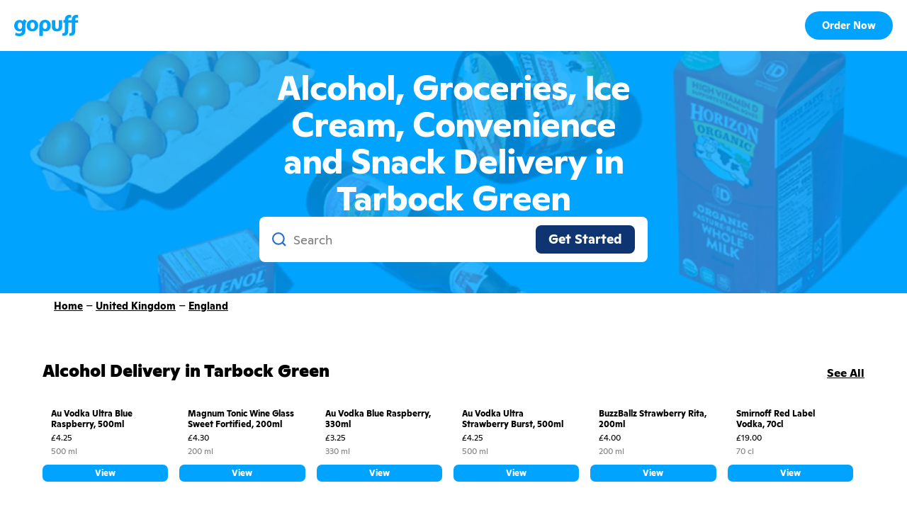

--- FILE ---
content_type: text/css; charset=UTF-8
request_url: https://www.gopuff.com/delivery/_next/static/css/edd555261c5d6b29.css
body_size: -136
content:
@font-face{font-family:ABC Ginto Normal;src:url(/delivery/_next/static/media/ABCGintoNormal-Regular.d885f22c.woff2) format("woff2"),url(/delivery/_next/static/media/ABCGintoNormal-Regular.6c57ab01.woff) format("woff");font-style:normal;font-weight:400}@font-face{font-family:ABC Ginto Normal;src:url(/delivery/_next/static/media/ABCGintoNormal-Bold.9e18526b.woff2) format("woff2"),url(/delivery/_next/static/media/ABCGintoNormal-Bold.0310b11f.woff) format("woff");font-style:normal;font-weight:600}@font-face{font-family:ABC Ginto Normal;src:url(/delivery/_next/static/media/ABCGintoNormal-Black.f838ca7f.woff2) format("woff2"),url(/delivery/_next/static/media/ABCGintoNormal-Black.c6294a37.woff) format("woff");font-style:normal;font-weight:800}

--- FILE ---
content_type: application/javascript; charset=UTF-8
request_url: https://www.gopuff.com/delivery/_next/static/chunks/pages/_app-6e2521a12a388c4d.js
body_size: 38311
content:
(self.webpackChunk_N_E=self.webpackChunk_N_E||[]).push([[888],{3977:function(e,t){"use strict";Object.defineProperty(t,"__esModule",{value:!0}),t.packageVersion=void 0,t.packageVersion="1.94.0"},7133:function(e,t){"use strict";Object.defineProperty(t,"__esModule",{value:!0}),t.schemaId=void 0,t.schemaId=100619},1911:function(e,t){"use strict";Object.defineProperty(t,"__esModule",{value:!0})},4973:function(e,t,n){"use strict";var r=this&&this.__createBinding||(Object.create?function(e,t,n,r){void 0===r&&(r=n);var o=Object.getOwnPropertyDescriptor(t,n);o&&!("get"in o?!t.__esModule:o.writable||o.configurable)||(o={enumerable:!0,get:function(){return t[n]}}),Object.defineProperty(e,r,o)}:function(e,t,n,r){void 0===r&&(r=n),e[r]=t[n]}),o=this&&this.__exportStar||function(e,t){for(var n in e)"default"===n||Object.prototype.hasOwnProperty.call(t,n)||r(t,e,n)};Object.defineProperty(t,"__esModule",{value:!0}),t.AnalyticsClient=void 0,o(n(1911),t);const i=n(130),s=n(7133),a=n(3977),c={development:"https://analytics-gateway.consumer.gopuff.dev",staging:"https://analytics-gateway.consumer.gopuff.tech",production:"https://analytics-gateway.consumer.gopuff.com",splat:"http://analytics-gateway.analytics-gateway"},u=e=>{let t;if(e.url)t=e.url;else{if(!e.env)throw new Error("Either one of environment or url must be provided");t=c[e.env]}const n=`api/v1/batch?${new URLSearchParams({encoding:"json",schema_id:String(s.schemaId)}).toString()}`;return new URL(n,t).toString()},f=(e,t,n,r,o)=>({id:(0,i.v4)(),timestamp:(new Date).toISOString(),event_name:e,anonymous_id:n.anonymousId,user_id:n.userId,context:{...o,client:{sdk:"NodeJS",packageVersion:a.packageVersion,source:r.source}},event:{...t,[e]:!0}});t.AnalyticsClient=class{options;constructor(e){this.options=e}capture(e,t,n,r){const o=u(this.options),i=f(e,t,n,this.options,r),s={};return this.options.userAgent&&(s["user-agent"]=this.options.userAgent),(this.options.httpTransport??fetch)(o,{method:"POST",body:JSON.stringify([i]),headers:s}).then((e=>200!==e.status?((this.options.console??console).error("[ANALYTICS]: Non-200 status code returned from gateway for `capture` method. Reason: "+e.status),{ok:!1,response:e}):{ok:!0,response:e})).catch((e=>((this.options.console??console).error("[ANALYTICS]: "+e),{ok:!1,response:null})))}captureMultiple(e,t){const n=u(this.options),r=e.map((({name:e,params:n,person:r})=>f(e,n,r,this.options,t))),o={};return this.options.userAgent&&(o["user-agent"]=this.options.userAgent),(this.options.httpTransport??fetch)(n,{method:"POST",body:JSON.stringify(r),headers:o}).then((e=>200!==e.status?((this.options.console??console).error("[ANALYTICS]: Non-200 status code returned from gateway for `captureMultiple` method. Reason: "+e.status),{ok:!1,response:e}):{ok:!0,response:e})).catch((e=>((this.options.console??console).error("[ANALYTICS]: "+e),{ok:!1,response:null})))}}},3421:function(e,t){"use strict";t.parse=function(e,t){if("string"!==typeof e)throw new TypeError("argument str must be a string");var n={},r=(t||{}).decode||o,i=0;for(;i<e.length;){var a=e.indexOf("=",i);if(-1===a)break;var c=e.indexOf(";",i);if(-1===c)c=e.length;else if(c<a){i=e.lastIndexOf(";",a-1)+1;continue}var u=e.slice(i,a).trim();if(void 0===n[u]){var f=e.slice(a+1,c).trim();34===f.charCodeAt(0)&&(f=f.slice(1,-1)),n[u]=s(f,r)}i=c+1}return n},t.serialize=function(e,t,o){var s=o||{},a=s.encode||i;if("function"!==typeof a)throw new TypeError("option encode is invalid");if(!r.test(e))throw new TypeError("argument name is invalid");var c=a(t);if(c&&!r.test(c))throw new TypeError("argument val is invalid");var u=e+"="+c;if(null!=s.maxAge){var f=s.maxAge-0;if(isNaN(f)||!isFinite(f))throw new TypeError("option maxAge is invalid");u+="; Max-Age="+Math.floor(f)}if(s.domain){if(!r.test(s.domain))throw new TypeError("option domain is invalid");u+="; Domain="+s.domain}if(s.path){if(!r.test(s.path))throw new TypeError("option path is invalid");u+="; Path="+s.path}if(s.expires){var l=s.expires;if(!function(e){return"[object Date]"===n.call(e)||e instanceof Date}(l)||isNaN(l.valueOf()))throw new TypeError("option expires is invalid");u+="; Expires="+l.toUTCString()}s.httpOnly&&(u+="; HttpOnly");s.secure&&(u+="; Secure");s.partitioned&&(u+="; Partitioned");if(s.priority){switch("string"===typeof s.priority?s.priority.toLowerCase():s.priority){case"low":u+="; Priority=Low";break;case"medium":u+="; Priority=Medium";break;case"high":u+="; Priority=High";break;default:throw new TypeError("option priority is invalid")}}if(s.sameSite){switch("string"===typeof s.sameSite?s.sameSite.toLowerCase():s.sameSite){case!0:u+="; SameSite=Strict";break;case"lax":u+="; SameSite=Lax";break;case"strict":u+="; SameSite=Strict";break;case"none":u+="; SameSite=None";break;default:throw new TypeError("option sameSite is invalid")}}return u};var n=Object.prototype.toString,r=/^[\u0009\u0020-\u007e\u0080-\u00ff]+$/;function o(e){return-1!==e.indexOf("%")?decodeURIComponent(e):e}function i(e){return encodeURIComponent(e)}function s(e,t){try{return t(e)}catch(n){return e}}},5196:function(e,t,n){"use strict";var r=this&&this.__assign||function(){return r=Object.assign||function(e){for(var t,n=1,r=arguments.length;n<r;n++)for(var o in t=arguments[n])Object.prototype.hasOwnProperty.call(t,o)&&(e[o]=t[o]);return e},r.apply(this,arguments)},o=this&&this.__rest||function(e,t){var n={};for(var r in e)Object.prototype.hasOwnProperty.call(e,r)&&t.indexOf(r)<0&&(n[r]=e[r]);if(null!=e&&"function"===typeof Object.getOwnPropertySymbols){var o=0;for(r=Object.getOwnPropertySymbols(e);o<r.length;o++)t.indexOf(r[o])<0&&Object.prototype.propertyIsEnumerable.call(e,r[o])&&(n[r[o]]=e[r[o]])}return n};Object.defineProperty(t,"__esModule",{value:!0}),t.hasCookie=t.deleteCookie=t.setCookie=t.getCookie=t.getCookies=void 0;var i=n(3421),s=function(){return"undefined"!==typeof window},a=function(e){return!!e&&("getAll"in e&&"set"in e&&"function"===typeof e.getAll&&"function"===typeof e.set)},c=function(e){return!!(null===e||void 0===e?void 0:e.req)&&"cookies"in e.req&&a(null===e||void 0===e?void 0:e.req.cookies)||!!(null===e||void 0===e?void 0:e.res)&&"cookies"in e.res&&a(null===e||void 0===e?void 0:e.res.cookies)||!!(null===e||void 0===e?void 0:e.cookies)&&a(e.cookies())},u=function(e){var t={};return e.getAll().forEach((function(e){var n=e.name,r=e.value;t[n]=r})),t},f=function(e){void 0===e&&(e="");try{var t=JSON.stringify(e);return/^[\{\[]/.test(t)?t:e}catch(n){return e}};t.getCookies=function(e){if(c(e)){if(null===e||void 0===e?void 0:e.req)return u(e.req.cookies);if(null===e||void 0===e?void 0:e.cookies)return u(e.cookies())}var t;if(e&&(t=e.req),!s())return t&&t.cookies?t.cookies:t&&t.headers.cookie?(0,i.parse)(t.headers.cookie):{};for(var n={},r=document.cookie?document.cookie.split("; "):[],o=0,a=r.length;o<a;o++){var f=r[o].split("="),l=f.slice(1).join("=");n[f[0]]=l}return n};t.getCookie=function(e,n){var r,o=(0,t.getCookies)(n)[e];if(void 0!==o)return(r=o)?r.replace(/(%[0-9A-Z]{2})+/g,decodeURIComponent):r};t.setCookie=function(e,t,n){if(c(n)){var a=n.req,u=n.res,l=n.cookies,p=o(n,["req","res","cookies"]),d=r({name:e,value:t},p);return a&&a.cookies.set(d),u&&u.cookies.set(d),void(l&&l().set(d))}var g,h,m;if(n){var y=n;h=a=y.req,m=u=y.res,g=o(y,["req","res"])}var v=(0,i.serialize)(e,f(t),r({path:"/"},g));if(s())document.cookie=v;else if(m&&h){var b=m.getHeader("Set-Cookie");if(Array.isArray(b)||(b=b?[String(b)]:[]),m.setHeader("Set-Cookie",b.concat(v)),h&&h.cookies){var w=h.cookies;""===t?delete w[e]:w[e]=f(t)}if(h&&h.headers&&h.headers.cookie){w=(0,i.parse)(h.headers.cookie);""===t?delete w[e]:w[e]=f(t),h.headers.cookie=Object.entries(w).reduce((function(e,t){return e.concat("".concat(t[0],"=").concat(t[1],";"))}),"")}}};t.deleteCookie=function(e,n){return(0,t.setCookie)(e,"",r(r({},n),{maxAge:-1}))};t.hasCookie=function(e,n){return!!e&&(0,t.getCookies)(n).hasOwnProperty(e)}},3463:function(e,t,n){"use strict";var r=n(8570),o={childContextTypes:!0,contextType:!0,contextTypes:!0,defaultProps:!0,displayName:!0,getDefaultProps:!0,getDerivedStateFromError:!0,getDerivedStateFromProps:!0,mixins:!0,propTypes:!0,type:!0},i={name:!0,length:!0,prototype:!0,caller:!0,callee:!0,arguments:!0,arity:!0},s={$$typeof:!0,compare:!0,defaultProps:!0,displayName:!0,propTypes:!0,type:!0},a={};function c(e){return r.isMemo(e)?s:a[e.$$typeof]||o}a[r.ForwardRef]={$$typeof:!0,render:!0,defaultProps:!0,displayName:!0,propTypes:!0},a[r.Memo]=s;var u=Object.defineProperty,f=Object.getOwnPropertyNames,l=Object.getOwnPropertySymbols,p=Object.getOwnPropertyDescriptor,d=Object.getPrototypeOf,g=Object.prototype;e.exports=function e(t,n,r){if("string"!==typeof n){if(g){var o=d(n);o&&o!==g&&e(t,o,r)}var s=f(n);l&&(s=s.concat(l(n)));for(var a=c(t),h=c(n),m=0;m<s.length;++m){var y=s[m];if(!i[y]&&(!r||!r[y])&&(!h||!h[y])&&(!a||!a[y])){var v=p(n,y);try{u(t,y,v)}catch(b){}}}}return t}},6570:function(e,t,n){(window.__NEXT_P=window.__NEXT_P||[]).push(["/_app",function(){return n(1301)}])},1301:function(e,t,n){"use strict";n.r(t),n.d(t,{default:function(){return x}});var r=n(7328),o=n(930),i=n(2322);n(8337);var s=n(4973),a=function(){function e(){!function(e,t){if(!(e instanceof t))throw new TypeError("Cannot call a class as a function")}(this,e)}var t=e.prototype;return t.init=function(){var t={env:e.getEnv(),httpTransport:fetch,source:"homepage-newsroom",userAgent:"gopuff/1.0 homepage-newsroom"};this.analyticsClient=new s.AnalyticsClient(t)},t.analyticsEvent=function(e,t,n,r,o){return this.analyticsClient||this.init(),this.analyticsClient.capture(e,t,{anonymousId:n,userId:r},o).catch((function(e){return{ok:!1,response:e}})).then((function(t){t.ok||console.error("".concat(e,"Event:Failed"),t.response)}))},t.firePageViewEvent=function(e,t){this.analyticsEvent("PageView",{},e,void 0,t)},t.fireVisitEvent=function(e,t){this.analyticsEvent("Visit",{visit:{pointOfSale:"",language:"",mfcStatus:"closed",appsFlyerId:"",firebaseAppInstanceId:"",addressId:null,deliveryZoneId:null,pickupLocationId:null,locationId:null,platformType:"web",otaAppVersion:"",appVersion:"",timezone:"",location:null,deviceId:"",deviceManufacturer:"",deviceModel:"",osName:"",osVersion:"",deviceLocale:"",deviceCountryCode:""}},e,void 0,t)},e.getEnv=function(){return"production"},e}(),c=n(9309),u=n(7914),f=n(5196),l=n(7729),p=n.n(l),d=n(2784),g=n(2066),h=n(7783),m=n(5505);var y={randomUUID:"undefined"!==typeof crypto&&crypto.randomUUID&&crypto.randomUUID.bind(crypto)};let v;const b=new Uint8Array(16);function w(){if(!v&&(v="undefined"!==typeof crypto&&crypto.getRandomValues&&crypto.getRandomValues.bind(crypto),!v))throw new Error("crypto.getRandomValues() not supported. See https://github.com/uuidjs/uuid#getrandomvalues-not-supported");return v(b)}const C=[];for(let A=0;A<256;++A)C.push((A+256).toString(16).slice(1));function k(e,t=0){return C[e[t+0]]+C[e[t+1]]+C[e[t+2]]+C[e[t+3]]+"-"+C[e[t+4]]+C[e[t+5]]+"-"+C[e[t+6]]+C[e[t+7]]+"-"+C[e[t+8]]+C[e[t+9]]+"-"+C[e[t+10]]+C[e[t+11]]+C[e[t+12]]+C[e[t+13]]+C[e[t+14]]+C[e[t+15]]}var _=function(e,t,n){if(y.randomUUID&&!t&&!e)return y.randomUUID();const r=(e=e||{}).random||(e.rng||w)();if(r[6]=15&r[6]|64,r[8]=63&r[8]|128,t){n=n||0;for(let e=0;e<16;++e)t[n+e]=r[e];return t}return k(r)},x=function(e){var t=e.Component,n=e.pageProps,s=e.router,l=(0,d.useState)((function(){return new g.QueryClient}))[0];return function(e){var t=e.router,n=e.namespace;(0,d.useEffect)((function(){var e;if(null===(e=t.pageLoader)||void 0===e?void 0:e.getDataHref){var r=t.pageLoader.getDataHref;t.pageLoader.getDataHref=function(){for(var e=arguments.length,i=new Array(e),s=0;s<e;s++)i[s]=arguments[s];var a,c=(a=r).call.apply(a,[t.pageLoader].concat((0,o.Z)(i)));return c&&c.startsWith("/_next/data")?"/".concat(n).concat(c):c}}}),[t,n])}({router:s,namespace:"delivery"}),(0,d.useEffect)((function(){var e,t=new a,n=function(){var e,t=null===(e=(0,f.getCookie)("ajs_anonymous_id"))||void 0===e?void 0:e.toString(),n=_();return t||(0,f.setCookie)("ajs_anonymous_id",n),t||n},r={referrer:null===document||void 0===document?void 0:document.referrer,requestURL:null===window||void 0===window||null===(e=window.location)||void 0===e?void 0:e.href,route:{name:"/delivery".concat(s.pathname),params:"",navigationId:"",path:"/delivery".concat(s.asPath)},previousRoute:null},o=function(){t.firePageViewEvent(n(),r)};return t.fireVisitEvent(n(),r),o(),s.events.on("routeChangeComplete",o),function(){s.events.off("routeChangeComplete",o)}}),[s]),(0,i.jsxs)(i.Fragment,{children:[(0,i.jsxs)(p(),{children:[(0,i.jsx)("meta",{property:"og:type",content:"website"},"og_type"),(0,i.jsx)("meta",{property:"og:locale",content:"en_US"},"og_locale"),(0,i.jsx)("meta",{name:"twitter:card",content:"summary_large_image"},"twitter_card"),(0,i.jsx)("meta",{name:"twitter:site",content:"@gopuff"},"twitter_site"),(0,i.jsx)("meta",{name:"twitter:creator",content:"@gopuff"},"twitter_creator"),(0,i.jsx)("link",{rel:"icon",href:"".concat(s.basePath,"/favicon.ico")})]}),(0,i.jsxs)(g.QueryClientProvider,{client:l,children:[(0,i.jsx)(u.ZL,{}),(0,i.jsxs)(m.ThemeProvider,{theme:u.rS,children:[(0,i.jsx)(t,(0,r.Z)({},n)),(0,i.jsx)(c.M,{})]}),(0,i.jsx)(h.ReactQueryDevtools,{})]})]})}},9309:function(e,t,n){"use strict";n.d(t,{M:function(){return a},q:function(){return l}});var r=n(2322),o=n(5847),i=n.n(o),s=n(2784),a=function(){return(0,s.useEffect)((function(){var e=new URLSearchParams(window.location.search),t=e&&"true"===e.get("inEU"),n=function(){"fr-fr"===Intl.NumberFormat().resolvedOptions().locale.toLowerCase()&&Intl.DateTimeFormat().resolvedOptions().timeZone},r=navigator.language,o={"en-US":{"gopuff.user_registration.gdpr-consent.banner.header":"Data & Cookie Usage","gopuff.user_registration.gdpr-consent.banner.text":"We use cookies and similar technologies to help personalise content, tailor and measure ads, and provide a better experience. By clicking Accept All or turning an option on in Manage Cookies, you agree to this, as outlined in our","gopuff.user_registration.gdpr-consent.banner.text-continued":".","gopuff.user_registration.gdpr-consent.banner.privacy-notice":"Cookie Policy","gopuff.user_registration.gdpr-consent.banner.deny":"Deny All","gopuff.user_registration.gdpr-consent.banner.accept":"Accept All","gopuff.user_registration.gdpr-consent.banner.manage":"Manage Cookies","gopuff.user_registration.gdpr-consent.preferences.title":"Website Data Collection Preferences","gopuff.user_registration.gdpr-consent.preferences.text":"We use cookies and similar technologies to help personalise content, tailor and measure ads, and provide a better experience. By turning an option on, you agree to this, as outlined in our Cookie Policy. The table below outlines how we use this data by category. To opt out of a category of data collection, select 'No' and save your preferences.","gopuff.user_registration.gdpr-consent.preferences.cancel-title":"Are you sure you want to cancel?","gopuff.user_registration.gdpr-consent.preferences.cancel-text":"Your preferences have not been saved. By continuing to use our website, you're agreeing to our Website Data Collection Policy.","gopuff.user_registration.gdpr-consent.preferences.save":"Save","gopuff.user_registration.gdpr-consent.preferences.cancel":"Cancel","gopuff.user_registration.gdpr-consent.preferences.cancel-goback":"Go Back","gopuff.user_registration.gdpr-consent.preferences.cancel-yes":"Yes, Cancel","gopuff.user_registration.gdpr-consent.preferences.category.heading.allow":"Allow","gopuff.user_registration.gdpr-consent.preferences.category.heading.category":"Category","gopuff.user_registration.gdpr-consent.preferences.category.heading.purpose":"Purpose","gopuff.user_registration.gdpr-consent.preferences.category.heading.tools":"Tools","gopuff.user_registration.gdpr-consent.preferences.category.checkbox.yes":"Yes","gopuff.user_registration.gdpr-consent.preferences.category.checkbox.no":"No","gopuff.user_registration.gdpr-consent.preferences.category.functional.name":"Functional","gopuff.user_registration.gdpr-consent.preferences.category.functional.description":"To monitor the performance of our site and to enhance your browsing experience.","gopuff.user_registration.gdpr-consent.preferences.category.functional.example":"For example, these tools enable you to communicate with us via live chat.","gopuff.user_registration.gdpr-consent.preferences.category.marketing.name":"Marketing and Analytics","gopuff.user_registration.gdpr-consent.preferences.category.marketing.description":"To understand user behavior in order to provide you with a more relevant browsing experience or personalize the content on our site.","gopuff.user_registration.gdpr-consent.preferences.category.marketing.example":"For example, we collect information about which pages you visit to help us present more relevant information.","gopuff.user_registration.gdpr-consent.preferences.category.advertising.name":"Advertising","gopuff.user_registration.gdpr-consent.preferences.category.advertising.description":"To personalize and measure the effectiveness of advertising on our site and other websites.","gopuff.user_registration.gdpr-consent.preferences.category.advertising.example":"For example, we may serve you a personalized ad based on the pages you visit on our site.","gopuff.user_registration.gdpr-consent.preferences.category.essential.name":"Essential","gopuff.user_registration.gdpr-consent.preferences.category.essential.description":"We use browser cookies that are necessary for the site to work as intended.","gopuff.user_registration.gdpr-consent.preferences.category.essential.example":"For example, we store your website data collection preferences so we can honor them if you return to our site. You can disable these cookies in your browser settings but if you do the site may not work as intended.","gopuff.user_registration.gdpr-consent.footer.link":"Manage Cookies"},"en-CA":{"gopuff.user_registration.gdpr-consent.banner.header":"Data & Cookie Usage","gopuff.user_registration.gdpr-consent.banner.text":"We use cookies and similar technologies to help personalise content, customize and measure ads, and provide a better experience. By clicking Accept All or turning an option on in Manage Cookies, you agree to this, as outlined in our","gopuff.user_registration.gdpr-consent.banner.text-continued":".","gopuff.user_registration.gdpr-consent.banner.privacy-notice":"Cookie Policy","gopuff.user_registration.gdpr-consent.banner.deny":"Deny All","gopuff.user_registration.gdpr-consent.banner.accept":"Accept All","gopuff.user_registration.gdpr-consent.banner.manage":"Manage Cookies","gopuff.user_registration.gdpr-consent.preferences.title":"Website Data Collection Preferences","gopuff.user_registration.gdpr-consent.preferences.text":"We use cookies and similar technologies to help personalise content, tailor and measure ads, and provide a better experience. By turning an option on, you agree to this, as outlined in our Cookie Policy. The table below outlines how we use this data by category. To opt out of a category of data collection, select 'No' and save your preferences.","gopuff.user_registration.gdpr-consent.preferences.cancel-title":"Are you sure you want to cancel?","gopuff.user_registration.gdpr-consent.preferences.cancel-text":"Your preferences have not been saved. By continuing to use our website, you're agreeing to our Website Data Collection Policy.","gopuff.user_registration.gdpr-consent.preferences.save":"Save","gopuff.user_registration.gdpr-consent.preferences.cancel":"Cancel","gopuff.user_registration.gdpr-consent.preferences.cancel-goback":"Go Back","gopuff.user_registration.gdpr-consent.preferences.cancel-yes":"Yes, Cancel","gopuff.user_registration.gdpr-consent.preferences.category.heading.allow":"Allow","gopuff.user_registration.gdpr-consent.preferences.category.heading.category":"Category","gopuff.user_registration.gdpr-consent.preferences.category.heading.purpose":"Purpose","gopuff.user_registration.gdpr-consent.preferences.category.heading.tools":"Tools","gopuff.user_registration.gdpr-consent.preferences.category.checkbox.yes":"Yes","gopuff.user_registration.gdpr-consent.preferences.category.checkbox.no":"No","gopuff.user_registration.gdpr-consent.preferences.category.functional.name":"Functional","gopuff.user_registration.gdpr-consent.preferences.category.functional.description":"To monitor the performance of our site and to enhance your browsing experience.","gopuff.user_registration.gdpr-consent.preferences.category.functional.example":"For example, these tools enable you to communicate with us via live chat.","gopuff.user_registration.gdpr-consent.preferences.category.marketing.name":"Marketing and Analytics","gopuff.user_registration.gdpr-consent.preferences.category.marketing.description":"To understand user behavior in order to provide you with a more relevant browsing experience or personalize the content on our site.","gopuff.user_registration.gdpr-consent.preferences.category.marketing.example":"For example, we collect information about which pages you visit to help us present more relevant information.","gopuff.user_registration.gdpr-consent.preferences.category.advertising.name":"Advertising","gopuff.user_registration.gdpr-consent.preferences.category.advertising.description":"To personalize and measure the effectiveness of advertising on our site and other websites.","gopuff.user_registration.gdpr-consent.preferences.category.advertising.example":"For example, we may serve you a personalized ad based on the pages you visit on our site.","gopuff.user_registration.gdpr-consent.preferences.category.essential.name":"Essential","gopuff.user_registration.gdpr-consent.preferences.category.essential.description":"We use browser cookies that are necessary for the site to work as intended.","gopuff.user_registration.gdpr-consent.preferences.category.essential.example":"For example, we store your website data collection preferences so we can honor them if you return to our site. You can disable these cookies in your browser settings but if you do the site may not work as intended.","gopuff.user_registration.gdpr-consent.footer.link":"Manage Cookies"},"en-GB":{"gopuff.user_registration.gdpr-consent.banner.header":"Data & Cookie Usage","gopuff.user_registration.gdpr-consent.banner.text":"We use cookies and similar technologies to help personalise content, tailor and measure ads, and provide a better experience. By clicking Accept All or turning an option on in Manage Cookies, you agree to this, as outlined in our","gopuff.user_registration.gdpr-consent.banner.text-continued":".","gopuff.user_registration.gdpr-consent.banner.privacy-notice":"Cookie Policy","gopuff.user_registration.gdpr-consent.banner.deny":"Deny All","gopuff.user_registration.gdpr-consent.banner.accept":"Accept All","gopuff.user_registration.gdpr-consent.banner.manage":"Manage Cookies","gopuff.user_registration.gdpr-consent.preferences.title":"Website Data Collection Preferences","gopuff.user_registration.gdpr-consent.preferences.text":"We use cookies and similar technologies to help personalise content, tailor and measure ads, and provide a better experience. By turning an option on, you agree to this, as outlined in our Cookie Policy. The table below outlines how we use this data by category. To opt out of a category of data collection, select 'No' and save your preferences.","gopuff.user_registration.gdpr-consent.preferences.cancel-title":"Are you sure you want to cancel?","gopuff.user_registration.gdpr-consent.preferences.cancel-text":"Your preferences have not been saved. By continuing to use our website, you're agreeing to our Website Data Collection Policy.","gopuff.user_registration.gdpr-consent.preferences.save":"Save","gopuff.user_registration.gdpr-consent.preferences.cancel":"Cancel","gopuff.user_registration.gdpr-consent.preferences.cancel-goback":"Go Back","gopuff.user_registration.gdpr-consent.preferences.cancel-yes":"Yes, Cancel","gopuff.user_registration.gdpr-consent.preferences.category.heading.allow":"Allow","gopuff.user_registration.gdpr-consent.preferences.category.heading.category":"Category","gopuff.user_registration.gdpr-consent.preferences.category.heading.purpose":"Purpose","gopuff.user_registration.gdpr-consent.preferences.category.heading.tools":"Tools","gopuff.user_registration.gdpr-consent.preferences.category.checkbox.yes":"Yes","gopuff.user_registration.gdpr-consent.preferences.category.checkbox.no":"No","gopuff.user_registration.gdpr-consent.preferences.category.functional.name":"Functional","gopuff.user_registration.gdpr-consent.preferences.category.functional.description":"To monitor the performance of our site and to enhance your browsing experience.","gopuff.user_registration.gdpr-consent.preferences.category.functional.example":"For example, these tools enable you to communicate with us via live chat.","gopuff.user_registration.gdpr-consent.preferences.category.marketing.name":"Marketing and Analytics","gopuff.user_registration.gdpr-consent.preferences.category.marketing.description":"To understand user behavior in order to provide you with a more relevant browsing experience or personalize the content on our site.","gopuff.user_registration.gdpr-consent.preferences.category.marketing.example":"For example, we collect information about which pages you visit to help us present more relevant information.","gopuff.user_registration.gdpr-consent.preferences.category.advertising.name":"Advertising","gopuff.user_registration.gdpr-consent.preferences.category.advertising.description":"To personalize and measure the effectiveness of advertising on our site and other websites.","gopuff.user_registration.gdpr-consent.preferences.category.advertising.example":"For example, we may serve you a personalized ad based on the pages you visit on our site.","gopuff.user_registration.gdpr-consent.preferences.category.essential.name":"Essential","gopuff.user_registration.gdpr-consent.preferences.category.essential.description":"We use browser cookies that are necessary for the site to work as intended.","gopuff.user_registration.gdpr-consent.preferences.category.essential.example":"For example, we store your website data collection preferences so we can honor them if you return to our site. You can disable these cookies in your browser settings but if you do the site may not work as intended.","gopuff.user_registration.gdpr-consent.footer.link":"Manage Cookies"},"de-DE":{"gopuff.user_registration.gdpr-consent.banner.header":"Daten- und Cookie-Nutzung","gopuff.user_registration.gdpr-consent.banner.text":'Wir nutzen Cookies und \xe4hnliche Technologien, um Inhalte zu personalisieren, Werbung anzupassen und zu bewerten und um ein besseres Erlebnis zu bieten. Durch Klicken auf "Alle akzeptieren" oder Aktivieren einer Option in "Cookies verwalten" erkl\xe4rst du dich damit einverstanden, wie es dargelegt ist in unseren',"gopuff.user_registration.gdpr-consent.banner.text-continued":".","gopuff.user_registration.gdpr-consent.banner.privacy-notice":"Cookie-Richtlinien","gopuff.user_registration.gdpr-consent.banner.deny":"Alle ablehnen","gopuff.user_registration.gdpr-consent.banner.accept":"Alle akzeptieren","gopuff.user_registration.gdpr-consent.banner.manage":"Cookies verwalten","gopuff.user_registration.gdpr-consent.preferences.title":"Einstellungen f\xfcr die Datenerfassung auf der Website","gopuff.user_registration.gdpr-consent.preferences.text":'Wir nutzen Cookies und \xe4hnliche Technologien, um Inhalte zu personalisieren, Werbung anzupassen und zu bewerten und um ein besseres Erlebnis zu bieten. Durch die Aktivierung einer Option erkl\xe4rst du dich damit einverstanden, wie in unseren Cookie-Richtlinien dargelegt. Die nachstehende Tabelle zeigt, wie wir diese Daten nach Kategorien verwenden. Um eine Kategorie der Datenerfassung abzulehnen, w\xe4hle "Nein" und speichere deine Einstellungen.',"gopuff.user_registration.gdpr-consent.preferences.cancel-title":"Wirklich abbrechen?","gopuff.user_registration.gdpr-consent.preferences.cancel-text":"Deine Einstellungen wurden nicht gespeichert. Durch die weitere Nutzung unserer Website erkl\xe4rst du dich mit unseren Richtlinien zur Datenerfassung auf der Website einverstanden.","gopuff.user_registration.gdpr-consent.preferences.save":"Speichern","gopuff.user_registration.gdpr-consent.preferences.cancel":"Abbrechen","gopuff.user_registration.gdpr-consent.preferences.cancel-goback":"Zur\xfcckkehren","gopuff.user_registration.gdpr-consent.preferences.cancel-yes":"Ja Abbrechen","gopuff.user_registration.gdpr-consent.preferences.category.heading.allow":"Erlauben","gopuff.user_registration.gdpr-consent.preferences.category.heading.category":"Kategorie","gopuff.user_registration.gdpr-consent.preferences.category.heading.purpose":"Zweck","gopuff.user_registration.gdpr-consent.preferences.category.heading.tools":"Tools","gopuff.user_registration.gdpr-consent.preferences.category.checkbox.yes":"Ja","gopuff.user_registration.gdpr-consent.preferences.category.checkbox.no":"Nein","gopuff.user_registration.gdpr-consent.preferences.category.functional.name":"Funktional","gopuff.user_registration.gdpr-consent.preferences.category.functional.description":"Um die Leistung unserer Website zu \xfcberwachen und dein Surferlebnis zu verbessern.","gopuff.user_registration.gdpr-consent.preferences.category.functional.example":"Mit diesen Tools kannst du zum Beispiel \xfcber einen Live-Chat mit uns kommunizieren.","gopuff.user_registration.gdpr-consent.preferences.category.marketing.name":"Marketing und Analytik","gopuff.user_registration.gdpr-consent.preferences.category.marketing.description":"Um das Benutzerverhalten zu verstehen, um dir ein relevanteres Surferlebnis zu bieten oder den Inhalt unserer Website zu personalisieren.","gopuff.user_registration.gdpr-consent.preferences.category.marketing.example":"Wir sammeln zum Beispiel Informationen dar\xfcber, welche Seiten du besuchst, um dir relevantere Informationen pr\xe4sentieren zu k\xf6nnen.","gopuff.user_registration.gdpr-consent.preferences.category.advertising.name":"Werbung","gopuff.user_registration.gdpr-consent.preferences.category.advertising.description":"Um die Wirksamkeit von Werbung auf unserer Website und anderen Websites zu personalisieren und zu bewerten.","gopuff.user_registration.gdpr-consent.preferences.category.advertising.example":"Wir k\xf6nnen dir, zum Beispiel, eine personalisierte Werbung auf der Grundlage der von dir besuchten Seiten auf unserer Website anzeigen.","gopuff.user_registration.gdpr-consent.preferences.category.essential.name":"Essenziell","gopuff.user_registration.gdpr-consent.preferences.category.essential.description":"Wir verwenden Browser-Cookies, die erforderlich sind, damit die Website wie vorgesehen funktioniert.","gopuff.user_registration.gdpr-consent.preferences.category.essential.example":"So speichern wir, zum Beispiel, deine Pr\xe4ferenzen bei der Datenerfassung auf der Website, damit wir sie ber\xfccksichtigen k\xf6nnen, wenn du unsere Website erneut besuchst. Du kannst diese Cookies in den Browser-Einstellungen deaktivieren, aber wenn du dies tust, funktioniert die Website m\xf6glicherweise nicht wie vorgesehen.","gopuff.user_registration.gdpr-consent.footer.link":"Cookies verwalten"},"es-ES":{"gopuff.user_registration.gdpr-consent.banner.header":"Uso de datos y cookies","gopuff.user_registration.gdpr-consent.banner.text":"Usamos cookies y tecnolog\xedas similares para ayudar a personalizar el contenido, adaptar y medir el impacto de los anuncios y brindarle una mejor experiencia. Al hacer clic en Aceptar todo o al activar una opci\xf3n en Administrar Cookies, acepta esto, como se describe en nuestro","gopuff.user_registration.gdpr-consent.banner.text-continued":".","gopuff.user_registration.gdpr-consent.banner.privacy-notice":"Pol\xedtica de cookies","gopuff.user_registration.gdpr-consent.banner.deny":"Rechazar Todo","gopuff.user_registration.gdpr-consent.banner.accept":"Aceptar Todo","gopuff.user_registration.gdpr-consent.banner.manage":"Gestionar Cookies","gopuff.user_registration.gdpr-consent.preferences.title":"Preferencias de recopilaci\xf3n de datos del sitio web","gopuff.user_registration.gdpr-consent.preferences.text":"Usamos cookies y tecnolog\xedas similares para ayudar a personalizar el contenido, adaptar y medir el impacto de los anuncios y brindarle una mejor experiencia. Al activar una opci\xf3n, acepta esto, como se describe en nuestra Pol\xedtica de Cookies. La siguiente tabla describe c\xf3mo usamos estos datos por categor\xeda. Para optar por no participar en una categor\xeda de recopilaci\xf3n de datos, seleccione 'No' y guarde sus preferencias.","gopuff.user_registration.gdpr-consent.preferences.cancel-title":"\xbfEst\xe1 seguro de que quiere cancelar?","gopuff.user_registration.gdpr-consent.preferences.cancel-text":"Sus preferencias no se han guardado. Si contin\xfaa utilizando nuestro sitio web, acepta nuestra Pol\xedtica de recopilaci\xf3n de datos del sitio web.","gopuff.user_registration.gdpr-consent.preferences.save":"Guardar","gopuff.user_registration.gdpr-consent.preferences.cancel":"Cancelar","gopuff.user_registration.gdpr-consent.preferences.cancel-goback":"Volver","gopuff.user_registration.gdpr-consent.preferences.cancel-yes":"Si, Cancelar","gopuff.user_registration.gdpr-consent.preferences.category.heading.allow":"Permitir","gopuff.user_registration.gdpr-consent.preferences.category.heading.category":"Categor\xeda","gopuff.user_registration.gdpr-consent.preferences.category.heading.purpose":"Prop\xf3sito","gopuff.user_registration.gdpr-consent.preferences.category.heading.tools":"Herramientas","gopuff.user_registration.gdpr-consent.preferences.category.checkbox.yes":"S\xed","gopuff.user_registration.gdpr-consent.preferences.category.checkbox.no":"No","gopuff.user_registration.gdpr-consent.preferences.category.functional.name":"Funcional","gopuff.user_registration.gdpr-consent.preferences.category.functional.description":"Para monitorizar el rendimiento de su sitio Web y mejorar su experiencia de navegaci\xf3n.","gopuff.user_registration.gdpr-consent.preferences.category.functional.example":"Por ejemplo, estas herramientas le permiten comunicarse con nosotros a trav\xe9s del chat en vivo.","gopuff.user_registration.gdpr-consent.preferences.category.marketing.name":"Marketing and Anal\xedticas","gopuff.user_registration.gdpr-consent.preferences.category.marketing.description":"Para comprender el comportamiento del usuario y brindarle una experiencia de navegaci\xf3n m\xe1s relevante o personalizar el contenido de nuestro sitio.","gopuff.user_registration.gdpr-consent.preferences.category.marketing.example":"Por ejemplo, recopilamos informaci\xf3n sobre las p\xe1ginas que visita para ayudarnos a presentarle informaci\xf3n m\xe1s relevante.","gopuff.user_registration.gdpr-consent.preferences.category.advertising.name":"Publicidad","gopuff.user_registration.gdpr-consent.preferences.category.advertising.description":"Para personalizar y medir la efectividad de la publicidad en nuestro sitio y otros sitios Web.","gopuff.user_registration.gdpr-consent.preferences.category.advertising.example":"Por ejemplo, podemos ofrecerle anuncios personalizados basados en las p\xe1ginas que visita, en nuestro sitio Web.","gopuff.user_registration.gdpr-consent.preferences.category.essential.name":"Esencial","gopuff.user_registration.gdpr-consent.preferences.category.essential.description":"Usamos cookies de navegador que son necesarias para que el sitio funcione seg\xfan lo previsto.","gopuff.user_registration.gdpr-consent.preferences.category.essential.example":"Por ejemplo, almacenamos las preferencias de recopilaci\xf3n de datos de su sitio Web para que podamos respetarlas si regresa a nuestro sitio. Puede deshabilitar estas cookies en la configuraci\xf3n de su navegador, pero si lo hace, es posible que el sitio no funcione como se espera.","gopuff.user_registration.gdpr-consent.footer.link":"Gestionar Cookies"},"fr-FR":{"gopuff.user_registration.gdpr-consent.banner.header":"Utilisation des donn\xe9es et des cookies ","gopuff.user_registration.gdpr-consent.banner.text":"Nous utilisons des cookies et des technologies similaires pour aider \xe0 personnaliser le contenu, \xe0 adapter et \xe0 mesurer les publicit\xe9s, et \xe0 fournir une meilleure exp\xe9rience. En cliquant sur Accepter tout ou en activant une option dans G\xe9rer les cookies, vous acceptez cette pratique, telle qu'elle est d\xe9crite dans notre site Web. ","gopuff.user_registration.gdpr-consent.banner.text-continued":" . ","gopuff.user_registration.gdpr-consent.banner.privacy-notice":"Politique en mati\xe8re de cookies ","gopuff.user_registration.gdpr-consent.banner.deny":"Tout refuser ","gopuff.user_registration.gdpr-consent.banner.accept":"Tout accepter ","gopuff.user_registration.gdpr-consent.banner.manage":"G\xe9rer les cookies ","gopuff.user_registration.gdpr-consent.preferences.title":"Pr\xe9f\xe9rences de collecte de donn\xe9es sur le site Web ","gopuff.user_registration.gdpr-consent.preferences.text":"Nous utilisons des cookies et des technologies similaires pour nous aider \xe0 personnaliser le contenu, \xe0 adapter et \xe0 mesurer les publicit\xe9s, et \xe0 offrir une meilleure exp\xe9rience. En activant une option, vous l'acceptez, comme indiqu\xe9 dans notre politique en mati\xe8re de cookies. Le tableau ci-dessous indique comment nous utilisons ces donn\xe9es par cat\xe9gorie. Pour refuser une cat\xe9gorie de collecte de donn\xe9es, s\xe9lectionnez 'Non' et enregistrez vos pr\xe9f\xe9rences. ","gopuff.user_registration.gdpr-consent.preferences.cancel-title":"\xcates-vous s\xfbr de vouloir annuler ? ","gopuff.user_registration.gdpr-consent.preferences.cancel-text":"Vos pr\xe9f\xe9rences n'ont pas \xe9t\xe9 enregistr\xe9es. En continuant \xe0 utiliser notre site Web, vous acceptez notre politique de collecte de donn\xe9es sur le site Web. ","gopuff.user_registration.gdpr-consent.preferences.save":"Enregistrer","gopuff.user_registration.gdpr-consent.preferences.cancel":"Annuler","gopuff.user_registration.gdpr-consent.preferences.cancel-goback":"Retourner","gopuff.user_registration.gdpr-consent.preferences.cancel-yes":"Oui, Annuler","gopuff.user_registration.gdpr-consent.preferences.category.heading.allow":"Autoriser","gopuff.user_registration.gdpr-consent.preferences.category.heading.category":"Cat\xe9gorie","gopuff.user_registration.gdpr-consent.preferences.category.heading.purpose":"Usage","gopuff.user_registration.gdpr-consent.preferences.category.heading.tools":"Outils","gopuff.user_registration.gdpr-consent.preferences.category.checkbox.yes":"Oui","gopuff.user_registration.gdpr-consent.preferences.category.checkbox.no":"Non","gopuff.user_registration.gdpr-consent.preferences.category.functional.name":"Fonctionnel","gopuff.user_registration.gdpr-consent.preferences.category.functional.description":"Pour surveiller les performances de notre site et am\xe9liorer votre exp\xe9rience de navigation.","gopuff.user_registration.gdpr-consent.preferences.category.functional.example":"Par exemple, ces outils vous permettent de communiquer avec nous via un chat en direct.","gopuff.user_registration.gdpr-consent.preferences.category.marketing.name":"Marketing et analyse","gopuff.user_registration.gdpr-consent.preferences.category.marketing.description":"Comprendre le comportement des utilisateurs afin de vous fournir une exp\xe9rience de navigation plus pertinente ou de personnaliser le contenu de notre site.","gopuff.user_registration.gdpr-consent.preferences.category.marketing.example":"Par exemple, nous recueillons des informations sur les pages que vous visitez pour nous aider \xe0 pr\xe9senter des informations plus pertinentes.","gopuff.user_registration.gdpr-consent.preferences.category.advertising.name":"Publicit\xe9","gopuff.user_registration.gdpr-consent.preferences.category.advertising.description":"Pour personnaliser et mesurer l'efficacit\xe9 de la publicit\xe9 sur notre site et d'autres sites web.","gopuff.user_registration.gdpr-consent.preferences.category.advertising.example":"Par exemple, nous pouvons vous proposer une publicit\xe9 personnalis\xe9e en fonction des pages que vous visitez sur notre site.","gopuff.user_registration.gdpr-consent.preferences.category.essential.name":"Essentiel","gopuff.user_registration.gdpr-consent.preferences.category.essential.description":"Nous utilisons des cookies de navigateur qui sont n\xe9cessaires pour que le site fonctionne comme pr\xe9vu.","gopuff.user_registration.gdpr-consent.preferences.category.essential.example":"Par exemple, nous stockons vos pr\xe9f\xe9rences de collecte de donn\xe9es sur le site Web afin de pouvoir les honorer si vous revenez sur notre site. Vous pouvez d\xe9sactiver ces cookies dans les param\xe8tres de votre navigateur, mais si vous le faites, le site peut ne pas fonctionner comme pr\xe9vu.","gopuff.user_registration.gdpr-consent.footer.link":"G\xe9rer les cookies"}},i=function(e){return(o[r]||o["en-US"])[e]||""},s=function(){window.initConsentManager({GRAPHQL_SERVICE_URL:"https://www.gopuff.com/graphql",CONSENT_MANAGER_COOKIE_NAME:"tracking-preferences",SEGMENT_WRITE_KEY:"BDxMiVTSNy8uHt5Ljz10ZTc8tOjyV3Bi",consentManagerRootEl:"#consent-manager-root",footerEl:"#consent-manager-footer-link",bannerHeader:i("gopuff.user_registration.gdpr-consent.banner.header"),bannerText:i("gopuff.user_registration.gdpr-consent.banner.text"),bannerTextContinued:i("gopuff.user_registration.gdpr-consent.banner.text-continued"),privacyNotice:i("gopuff.user_registration.gdpr-consent.banner.privacy-notice"),denyAll:i("gopuff.user_registration.gdpr-consent.banner.deny"),acceptAll:i("gopuff.user_registration.gdpr-consent.banner.accept"),managePreferencesText:i("gopuff.user_registration.gdpr-consent.banner.manage"),preferencesDialogTitle:i("gopuff.user_registration.gdpr-consent.preferences.title"),preferencesDialogContent:i("gopuff.user_registration.gdpr-consent.preferences.text"),cancelDialogTitle:i("gopuff.user_registration.gdpr-consent.preferences.cancel-title"),cancelDialogContent:i("gopuff.user_registration.gdpr-consent.preferences.cancel-text"),preferencesSaveButtonText:i("gopuff.user_registration.gdpr-consent.preferences.save"),preferencesCancelButtonText:i("gopuff.user_registration.gdpr-consent.preferences.cancel"),cancelDialogGoBackButtonText:i("gopuff.user_registration.gdpr-consent.preferences.cancel-goback"),cancelDialogYesButtonText:i("gopuff.user_registration.gdpr-consent.preferences.cancel-yes"),categoryHeadingAllow:i("gopuff.user_registration.gdpr-consent.preferences.category.heading.allow"),categoryHeadingCategory:i("gopuff.user_registration.gdpr-consent.preferences.category.heading.category"),categoryHeadingPurpose:i("gopuff.user_registration.gdpr-consent.preferences.category.heading.purpose"),categoryHeadingTools:i("gopuff.user_registration.gdpr-consent.preferences.category.heading.tools"),categoryCheckboxYes:i("gopuff.user_registration.gdpr-consent.preferences.category.checkbox.yes"),categoryCheckboxNo:i("gopuff.user_registration.gdpr-consent.preferences.category.checkbox.no"),categories:[{key:"functional",name:i("gopuff.user_registration.gdpr-consent.preferences.category.functional.name"),description:i("gopuff.user_registration.gdpr-consent.preferences.category.functional.description"),example:i("gopuff.user_registration.gdpr-consent.preferences.category.functional.example")},{key:"marketing",name:i("gopuff.user_registration.gdpr-consent.preferences.category.marketing.name"),description:i("gopuff.user_registration.gdpr-consent.preferences.category.marketing.description"),example:i("gopuff.user_registration.gdpr-consent.preferences.category.marketing.example")},{key:"advertising",name:i("gopuff.user_registration.gdpr-consent.preferences.category.advertising.name"),description:i("gopuff.user_registration.gdpr-consent.preferences.category.advertising.description"),example:i("gopuff.user_registration.gdpr-consent.preferences.category.advertising.example")},{key:"essential",name:i("gopuff.user_registration.gdpr-consent.preferences.category.essential.name"),description:i("gopuff.user_registration.gdpr-consent.preferences.category.essential.description"),example:i("gopuff.user_registration.gdpr-consent.preferences.category.essential.example")}],footerLinkText:i("gopuff.user_registration.gdpr-consent.footer.link"),inEU:t?function(){return!0}:void 0,isFrance:t?n:void 0,styles:"\n          #consent-manager-footer-link > a {\n            color: #00A4FF;\n          }\n          #consent-manager-footer-link > a:hover {\n            cursor: pointer;\n            text-decoration: underline;\n          }\n        ",context:{application:{},delivery_zone:{}}})};try{window.addEventListener("load",s)}catch(a){console.error(a)}return function(){window.removeEventListener("load",s)}})),(0,r.jsxs)("div",{children:[(0,r.jsx)(i(),{id:"gopuff-consent-manager",src:"https://publicassets.gopuff.com/mixcart/js/gopuff-embedded-consent-manager.min.js",type:"text/javascript"}),(0,r.jsx)(i(),{"data-cfasync":"false",src:"https://cdn.transcend.io/cm/13d6e594-09ab-4790-b3e6-920da30fad22/airgap.js"}),(0,r.jsx)("div",{id:"consent-manager-root"})]})},c=n(2228);function u(){var e=(0,c.Z)(["\n  display: inline-flex;\n  align-items: center;\n  color: ",";\n  cursor: pointer;\n  :hover {\n    text-decoration: underline;\n  }\n"]);return u=function(){return e},e}var f=n(5505).default.div.withConfig({componentId:"sc-3fdf7d1e-0"})(u(),(function(e){return e.theme.colors.gopuffBlue})),l=function(){var e=function(){var e;if("function"===typeof(null===window||void 0===window||null===(e=window.airgap)||void 0===e?void 0:e.getRegimes)){var t,n,r=null===window||void 0===window||null===(t=window.airgap)||void 0===t?void 0:t.getRegimes();if(r&&r.has("CPRA"))return void(null===window||void 0===window||null===(n=window.transcend)||void 0===n||n.showConsentManager())}null===window||void 0===window||window.open("https://legal.gopuff.com","_self")};return(0,r.jsx)(f,{onClick:e,onKeyDown:e,children:"Do Not Sell My Information"})}},7269:function(e,t,n){"use strict";n.d(t,{O:function(){return r}});var r={gopuffBlue:"#00A4FF",black:"#000000",gray:"#808080",white:"#FFFFFF",gopuffWhite:"#ECEEE9",spaceBlue:"#0E3472",royalBlue:"#286DD2",separatorColor:"#1F1F1F",lightGray:"#D2D4CF",blackTransparent:"#00000080",lightGray2:"#E4E8EB",gray1:"#232323",gray5:"#F3F6F9",tagFont:"#42506A",gray2:"#44484C",darkGray:"#232323",mandarin:"#E88759",clearBlue:"#AAC8F5",checkboxBorderColor:"#0000001A",gopuffWhiteTransparent:"#ECEEE940",metaBlack:"#5C5C5C",searchBarBg:"#F6F6F6",searchBarPlaceholder:"#919CA1",offBlack:"#1A1A1A",hover:"#4E4143",quoteGray:"#788092",secondary:{blush:"#F2D1E3",corn:"#DDDF91",lavender:"#CDBCF5",paleYellow:"#FCECA0",peach:"#F0D0B8",turquoise:"#9DCEC7"}}},7914:function(e,t,n){"use strict";n.d(t,{ZL:function(){return p},yN:function(){return i},j9:function(){return o},AV:function(){return r},rS:function(){return ee}});var r={xs:350,sm:768,md:1024,lg:1440},o=function(e){return"@media screen and (max-width:".concat(e-1,"px)")},i=function(e){return"@media screen and (min-width:".concat(e,"px)")},s=n(7269),a=n(2228),c=n(5505),u=n(5153);function f(){var e=(0,a.Z)(["\n  ","\n\n  html {\n    box-sizing: border-box;\n  }\n\n  *, *:before, *:after {\n    box-sizing: inherit;\n    scroll-behavior: smooth;\n  }\n  :root {\n    font-size: 16px;\n  }\n  body {\n    font-family: 'ABC Ginto Normal', sans-serif;\n  }\n  h1, h2, h3, h4, h5, p, figure {\n    margin: 0;\n  }\n  ul, ol {\n    list-style: none;\n    padding: 0;\n    margin: 0;\n  }\n  a {\n    color: inherit;\n    text-decoration: none;\n  }\n  button {\n    padding: 0;\n    border: none;\n    background: none;\n  }\n  blockquote {\n    margin: 0;\n    padding: 0;\n  }\n"]);return f=function(){return e},e}var l,p=(0,c.createGlobalStyle)(f(),u.Fv);!function(e){e[e.FACTOR=1]="FACTOR",e[e.SPACING=8]="SPACING"}(l||(l={}));function d(){var e=(0,a.Z)(["\n    font-family: 'ABC Ginto Normal', sans-serif;\n    font-size: 5rem;\n    line-height: 1;\n    letter-spacing: -0.02em;\n    font-feature-settings: 'ss05' on;\n  "]);return d=function(){return e},e}function g(){var e=(0,a.Z)(["\n    font-family: 'ABC Ginto Normal', sans-serif;\n    font-size: 1.25rem;\n    line-height: calc(26 / 20);\n    letter-spacing: -0.01em;\n    font-feature-settings: 'ss05' on;\n  "]);return g=function(){return e},e}function h(){var e=(0,a.Z)(["\n    //styleName: H1;\n    font-family: 'ABC Ginto Normal';\n    font-size: 3rem;\n    line-height: calc(52 / 48);\n    letter-spacing: -0.02em;\n    font-feature-settings: 'ss05' on;\n  "]);return h=function(){return e},e}function m(){var e=(0,a.Z)(["\n    //styleName: Heading/Heading 1 Black;\n    font-family: 'ABC Ginto Normal';\n    font-size: 2.625rem;\n    line-height: calc(40 / 42);\n    letter-spacing: -0.04em;\n    font-feature-settings: 'ss05' on;\n  "]);return m=function(){return e},e}function y(){var e=(0,a.Z)(["\n    //styleName: H1 Mobile;\n    font-family: 'ABC Ginto Normal';\n    font-size: 1.875rem;\n    line-height: calc(32 / 30);\n    letter-spacing: -0.02em;\n    font-feature-settings: 'ss05' on;\n  "]);return y=function(){return e},e}function v(){var e=(0,a.Z)(["\n    //styleName: H2;\n    font-family: 'ABC Ginto Normal';\n    font-size: 2.25rem;\n    line-height: calc(40 / 36);\n    letter-spacing: -0.02em;\n    font-feature-settings: 'ss05' on;\n  "]);return v=function(){return e},e}function b(){var e=(0,a.Z)(["\n    //styleName: H2 Mobile;\n    font-family: 'ABC Ginto Normal';\n    font-size: 1.75rem;\n    line-height: calc(30 / 28);\n    letter-spacing: -0.02em;\n    font-feature-settings: 'ss05' on;\n  "]);return b=function(){return e},e}function w(){var e=(0,a.Z)(["\n    //styleName: H3;\n    font-family: 'ABC Ginto Normal';\n    font-size: 1.875rem;\n    line-height: calc(34 / 30);\n    letter-spacing: -0.02em;\n  "]);return w=function(){return e},e}function C(){var e=(0,a.Z)(["\n    //styleName: H3 Mobile;\n    font-family: 'ABC Ginto Normal';\n    font-size: 1.625rem;\n    line-height: calc(28 / 26);\n    letter-spacing: -0.02em;\n    font-feature-settings: 'ss05' on;\n  "]);return C=function(){return e},e}function k(){var e=(0,a.Z)(["\n    font-family: 'ABC Ginto Normal';\n    font-size: 1.5rem;\n    line-height: calc(28 / 24);\n    letter-spacing: -0.02em;\n    font-feature-settings: 'ss05' on;\n  "]);return k=function(){return e},e}function _(){var e=(0,a.Z)(["\n    font-family: 'ABC Ginto Normal';\n    font-size: 1.375rem;\n    line-height: calc(24 / 22);\n    letter-spacing: -0.02em;\n    font-feature-settings: 'ss05' on;\n  "]);return _=function(){return e},e}function x(){var e=(0,a.Z)(["\n    //styleName: Lrg-H4;\n    font-family: 'ABC Ginto Normal';\n    font-size: 1.25rem;\n    line-height: 1;\n    letter-spacing: -0.02em;\n    font-feature-settings: 'ss05' on;\n  "]);return x=function(){return e},e}function A(){var e=(0,a.Z)(["\n    // styleName: Heading/Heading 4 Black;\n    // filter categories text\n    font-family: 'ABC Ginto Normal';\n    font-size: 1.25rem;\n    line-height: calc(19 / 20);\n    letter-spacing: -0.04em;\n    font-feature-settings: 'ss05' on;\n  "]);return A=function(){return e},e}function S(){var e=(0,a.Z)(["\n    //styleName: Sm-H4;\n    font-family: 'ABC Ginto Normal';\n    font-size: 1.125rem;\n    line-height: 1;\n    letter-spacing: -0.02em;\n    font-feature-settings: 'ss05' on;\n  "]);return S=function(){return e},e}function P(){var e=(0,a.Z)(["\n    font-family: 'ABC Ginto Normal';\n    font-size: 1.375rem;\n    line-height: calc(26 / 22);\n    letter-spacing: -0.02em;\n    font-feature-settings: 'ss05' on;\n  "]);return P=function(){return e},e}function O(){var e=(0,a.Z)(["\n    font-family: 'ABC Ginto Normal';\n    font-size: 1.25rem;\n    line-height: calc(24 / 20);\n    letter-spacing: -0.02em;\n    font-feature-settings: 'ss05' on;\n  "]);return O=function(){return e},e}function E(){var e=(0,a.Z)(["\n    //styleName: H6;\n    font-family: 'ABC Ginto Normal';\n    font-size: 1.25rem;\n    line-height: calc(24 / 20);\n    letter-spacing: -0.02em;\n    font-feature-settings: 'ss05' on;\n  "]);return E=function(){return e},e}function T(){var e=(0,a.Z)(["\n    //styleName: H6 Mobile;\n    font-family: 'ABC Ginto Normal';\n    font-size: 1.125rem;\n    line-height: calc(20 / 18);\n    letter-spacing: -0.02em;\n    font-feature-settings: 'ss05' on;\n  "]);return T=function(){return e},e}function N(){var e=(0,a.Z)(["\n    //styleName: Subhead;\n    font-family: 'ABC Ginto Normal';\n    font-size: 1.25rem;\n    line-height: calc(24 / 20);\n    letter-spacing: 0em;\n    font-feature-settings: 'ss05' on;\n  "]);return N=function(){return e},e}function I(){var e=(0,a.Z)(["\n    //styleName: Body 1;\n    font-family: 'ABC Ginto Normal';\n    font-size: 1.125rem;\n    line-height: calc(24 / 18);\n    letter-spacing: 0em;\n    font-feature-settings: 'ss05' on;\n  "]);return I=function(){return e},e}function j(){var e=(0,a.Z)(["\n    //styleName: Body 2;\n    font-family: 'ABC Ginto Normal';\n    font-size: 1rem;\n    line-height: calc(20 / 16);\n    letter-spacing: 0em;\n    font-feature-settings: 'ss05' on;\n  "]);return j=function(){return e},e}function z(){var e=(0,a.Z)(["\n    //styleName: Lrg-Body2;\n    font-family: 'ABC Ginto Normal';\n    font-size: 1.125rem;\n    line-height: calc(22 / 18);\n    letter-spacing: -0.01em;\n  "]);return z=function(){return e},e}function M(){var e=(0,a.Z)(["\n    //styleName: Body/Body 2 Bold;\n    //nav category\n    font-family: 'ABC Ginto Normal';\n    font-size: 0.875rem;\n    line-height: calc(16 / 14);\n    letter-spacing: 0em;\n    font-feature-settings: 'ss05' on;\n  "]);return M=function(){return e},e}function F(){var e=(0,a.Z)(["\n    //styleName: Sm-Body3;\n    font-family: 'ABC Ginto Normal';\n    font-size: 0.875rem;\n    line-height: calc(18 / 14);\n    letter-spacing: 0px;\n    font-feature-settings: 'ss05' on;\n  "]);return F=function(){return e},e}function D(){var e=(0,a.Z)(["\n    //styleName: Body 3;\n    font-family: 'ABC Ginto Normal';\n    font-size: 0.875rem;\n    line-height: calc(20 / 14);\n    letter-spacing: 0em;\n    font-feature-settings: 'ss05' on;\n  "]);return D=function(){return e},e}function R(){var e=(0,a.Z)(["\n    font-family: 'ABC Ginto Normal';\n    font-size: 1.25rem;\n    line-height: calc(30 / 20);\n    letter-spacing: 0em;\n    font-feature-settings: 'ss05' on;\n  "]);return R=function(){return e},e}function q(){var e=(0,a.Z)(["\n    //styleName: Meta/Meta Regular;\n    font-family: 'ABC Ginto Normal';\n    font-size: 0.75rem;\n    line-height: calc(16 / 12);\n    letter-spacing: 0em;\n    font-feature-settings: 'ss05' on;\n  "]);return q=function(){return e},e}function B(){var e=(0,a.Z)(["\n    font-family: 'ABC Ginto Normal';\n    font-size: 1.875rem;\n    line-height: calc(23 / 30);\n    letter-spacing: -0.02em;\n    font-feature-settings: 'ss05' on;\n  "]);return B=function(){return e},e}function Z(){var e=(0,a.Z)(["\n    font-family: 'ABC Ginto Normal';\n    font-size: 1.25rem;\n    line-height: calc(26 / 20);\n    letter-spacing: -0.01em;\n    font-feature-settings: 'ss05' on;\n  "]);return Z=function(){return e},e}function U(){var e=(0,a.Z)(["\n  font-family: 'ABC Ginto Normal';\n  font-size: 0.75rem;\n  line-height: calc(15.8 / 12);\n  font-feature-settings: 'ss05' on;\n  "]);return U=function(){return e},e}function G(){var e=(0,a.Z)(["\n    font-family: 'ABC Ginto Normal';\n    font-size: 1.75rem;\n    line-height: calc(35 / 28);\n    letter-spacing: -0.1px;\n    font-feature-settings: 'ss05' on;\n  "]);return G=function(){return e},e}function L(){var e=(0,a.Z)(["\n    font-family: 'ABC Ginto Normal';\n    font-size: 2.3125rem;\n    line-height: calc(42 / 37);\n    letter-spacing: -0.02em;\n    font-feature-settings: 'ss05' on;\n  "]);return L=function(){return e},e}function W(){var e=(0,a.Z)(["\n    font-family: 'ABC Ginto Normal';\n    font-size: 3rem;\n    line-height: calc(52 / 48);\n    letter-spacing: -0.02em;\n    font-feature-settings: 'ss05' on;\n  "]);return W=function(){return e},e}function H(){var e=(0,a.Z)(["\n    font-family: 'ABC Ginto Normal';\n    font-size: 1.125rem;\n    line-height: calc(23 / 18);\n    letter-spacing: -0.1px;\n    font-feature-settings: 'ss05' on;\n  "]);return H=function(){return e},e}function $(){var e=(0,a.Z)(["\n    font-family: 'ABC Ginto Normal';\n    font-size: 0.875rem;\n    line-height: calc(15 / 14);\n    letter-spacing: -0.02em;\n    text-align: left;\n    font-feature-settings: 'ss05' on;\n  "]);return $=function(){return e},e}function Q(){var e=(0,a.Z)(["\n    font-family: 'ABC Ginto Normal';\n    font-size: 1.125rem;\n    line-height: calc(20 / 18);\n    letter-spacing: -0.02em;\n    text-align: left;\n    font-feature-settings: 'ss05' on;\n  "]);return Q=function(){return e},e}function V(){var e=(0,a.Z)(["\n    font-family: 'ABC Ginto Normal';\n    font-size: 1rem;\n    line-height: calc(22 / 16);\n    letter-spacing: 0em;\n    font-feature-settings: 'ss05' on;\n  "]);return V=function(){return e},e}function K(){var e=(0,a.Z)(["\n    font-family: 'ABC Ginto Normal';\n    font-size: 1.25rem;\n    line-height: calc(24 / 20);\n    letter-spacing: -0.02em;\n    font-feature-settings: 'ss05' on;\n  "]);return K=function(){return e},e}function Y(){var e=(0,a.Z)(["\n    font-family: 'ABC Ginto Normal';\n    font-size: 0.875rem;\n    line-height: calc(20 / 14);\n    letter-spacing: 0em;\n    text-align: left;\n    font-feature-settings: 'ss05' on;\n  "]);return Y=function(){return e},e}function X(){var e=(0,a.Z)(["\n    font-family: 'ABC Ginto Normal';\n    font-size: 3rem;\n    line-height: calc(54 / 48);\n    letter-spacing: -0.02em;\n    font-feature-settings: 'ss05' on;\n  "]);return X=function(){return e},e}function J(){var e=(0,a.Z)(["\n    //styleName: H6;\n    font-family: 'ABC Ginto Normal';\n    font-size: 1.25rem;\n    line-height: calc(26 / 20);\n    letter-spacing: -0.02em;\n    font-feature-settings: 'ss05' on;\n  "]);return J=function(){return e},e}var ee={typography:{LrgH1:(0,c.css)(d()),LrgBody1:(0,c.css)(g()),h1:(0,c.css)(h()),h1alternate:(0,c.css)(m()),h1mobile:(0,c.css)(y()),h2:(0,c.css)(v()),h2mobile:(0,c.css)(b()),h3:(0,c.css)(w()),h3mobile:(0,c.css)(C()),h4:(0,c.css)(k()),h4mobile:(0,c.css)(_()),h4alternate:(0,c.css)(x()),h4alternateMobile:(0,c.css)(A()),h4tertiaryMobile:(0,c.css)(S()),h5:(0,c.css)(P()),h5mobile:(0,c.css)(O()),h6:(0,c.css)(E()),h6mobile:(0,c.css)(T()),subhead:(0,c.css)(N()),body1:(0,c.css)(I()),body2:(0,c.css)(j()),body2lrg:(0,c.css)(z()),body2alternate:(0,c.css)(M()),body3mobile:(0,c.css)(F()),body3:(0,c.css)(D()),articleBody:(0,c.css)(R()),meta:(0,c.css)(q()),pageTitle:(0,c.css)(B()),cta:(0,c.css)(Z()),novusProductTileText:(0,c.css)(U()),promoBannerTextMobile:(0,c.css)(G()),promoBannerText:(0,c.css)(L()),promoBannerTextLarge:(0,c.css)(W()),promoBannerCtaMobile:(0,c.css)(H()),promoBannerCta:(0,c.css)($()),promoBannerCtaLarge:(0,c.css)(Q()),factCardTextMobile:(0,c.css)(V()),historyHeadingMobile:(0,c.css)(K()),historyTextMobile:(0,c.css)(Y()),search:(0,c.css)(X()),linkBtn:(0,c.css)(J())},colors:s.O,breakpoints:r,spacing:function(){var e=arguments.length>0&&void 0!==arguments[0]?arguments[0]:l.FACTOR;return"".concat(e*l.SPACING,"px")},gridGap:"24px",borderRadius:{xs:"5px",sm:"8px",md:"16px",xl:"22px",xxl:"100px"},defaultTransitionProps:"0.2s ease-in-out",headerDesktopMaxHeight:"72px",headerMobileMaxHeight:"54px",headerWithNewbieDesktopMaxHeight:"134px",headerWithNewbieTabletMaxHeight:"102px",headerWithNewbieMobileMaxHeight:"126px"}},8337:function(){},7729:function(e,t,n){e.exports=n(5913)},5847:function(e,t,n){e.exports=n(747)},4406:function(e){var t,n,r=e.exports={};function o(){throw new Error("setTimeout has not been defined")}function i(){throw new Error("clearTimeout has not been defined")}function s(e){if(t===setTimeout)return setTimeout(e,0);if((t===o||!t)&&setTimeout)return t=setTimeout,setTimeout(e,0);try{return t(e,0)}catch(n){try{return t.call(null,e,0)}catch(n){return t.call(this,e,0)}}}!function(){try{t="function"===typeof setTimeout?setTimeout:o}catch(e){t=o}try{n="function"===typeof clearTimeout?clearTimeout:i}catch(e){n=i}}();var a,c=[],u=!1,f=-1;function l(){u&&a&&(u=!1,a.length?c=a.concat(c):f=-1,c.length&&p())}function p(){if(!u){var e=s(l);u=!0;for(var t=c.length;t;){for(a=c,c=[];++f<t;)a&&a[f].run();f=-1,t=c.length}a=null,u=!1,function(e){if(n===clearTimeout)return clearTimeout(e);if((n===i||!n)&&clearTimeout)return n=clearTimeout,clearTimeout(e);try{n(e)}catch(t){try{return n.call(null,e)}catch(t){return n.call(this,e)}}}(e)}}function d(e,t){this.fun=e,this.array=t}function g(){}r.nextTick=function(e){var t=new Array(arguments.length-1);if(arguments.length>1)for(var n=1;n<arguments.length;n++)t[n-1]=arguments[n];c.push(new d(e,t)),1!==c.length||u||s(p)},d.prototype.run=function(){this.fun.apply(null,this.array)},r.title="browser",r.browser=!0,r.env={},r.argv=[],r.version="",r.versions={},r.on=g,r.addListener=g,r.once=g,r.off=g,r.removeListener=g,r.removeAllListeners=g,r.emit=g,r.prependListener=g,r.prependOnceListener=g,r.listeners=function(e){return[]},r.binding=function(e){throw new Error("process.binding is not supported")},r.cwd=function(){return"/"},r.chdir=function(e){throw new Error("process.chdir is not supported")},r.umask=function(){return 0}},6866:function(e,t){"use strict";var n="function"===typeof Symbol&&Symbol.for,r=n?Symbol.for("react.element"):60103,o=n?Symbol.for("react.portal"):60106,i=n?Symbol.for("react.fragment"):60107,s=n?Symbol.for("react.strict_mode"):60108,a=n?Symbol.for("react.profiler"):60114,c=n?Symbol.for("react.provider"):60109,u=n?Symbol.for("react.context"):60110,f=n?Symbol.for("react.async_mode"):60111,l=n?Symbol.for("react.concurrent_mode"):60111,p=n?Symbol.for("react.forward_ref"):60112,d=n?Symbol.for("react.suspense"):60113,g=n?Symbol.for("react.suspense_list"):60120,h=n?Symbol.for("react.memo"):60115,m=n?Symbol.for("react.lazy"):60116,y=n?Symbol.for("react.block"):60121,v=n?Symbol.for("react.fundamental"):60117,b=n?Symbol.for("react.responder"):60118,w=n?Symbol.for("react.scope"):60119;function C(e){if("object"===typeof e&&null!==e){var t=e.$$typeof;switch(t){case r:switch(e=e.type){case f:case l:case i:case a:case s:case d:return e;default:switch(e=e&&e.$$typeof){case u:case p:case m:case h:case c:return e;default:return t}}case o:return t}}}function k(e){return C(e)===l}t.AsyncMode=f,t.ConcurrentMode=l,t.ContextConsumer=u,t.ContextProvider=c,t.Element=r,t.ForwardRef=p,t.Fragment=i,t.Lazy=m,t.Memo=h,t.Portal=o,t.Profiler=a,t.StrictMode=s,t.Suspense=d,t.isAsyncMode=function(e){return k(e)||C(e)===f},t.isConcurrentMode=k,t.isContextConsumer=function(e){return C(e)===u},t.isContextProvider=function(e){return C(e)===c},t.isElement=function(e){return"object"===typeof e&&null!==e&&e.$$typeof===r},t.isForwardRef=function(e){return C(e)===p},t.isFragment=function(e){return C(e)===i},t.isLazy=function(e){return C(e)===m},t.isMemo=function(e){return C(e)===h},t.isPortal=function(e){return C(e)===o},t.isProfiler=function(e){return C(e)===a},t.isStrictMode=function(e){return C(e)===s},t.isSuspense=function(e){return C(e)===d},t.isValidElementType=function(e){return"string"===typeof e||"function"===typeof e||e===i||e===l||e===a||e===s||e===d||e===g||"object"===typeof e&&null!==e&&(e.$$typeof===m||e.$$typeof===h||e.$$typeof===c||e.$$typeof===u||e.$$typeof===p||e.$$typeof===v||e.$$typeof===b||e.$$typeof===w||e.$$typeof===y)},t.typeOf=C},8570:function(e,t,n){"use strict";e.exports=n(6866)},7783:function(e){e.exports={ReactQueryDevtools:function(){return null},ReactQueryDevtoolsPanel:function(){return null}}},2:function(e,t,n){"use strict";n.d(t,{QueryClient:function(){return r.S}});var r=n(9369),o=n(7820);n.o(o,"QueryClientProvider")&&n.d(t,{QueryClientProvider:function(){return o.QueryClientProvider}})},3579:function(e,t,n){"use strict";n.d(t,{E:function(){return i},j:function(){return o}});var r=console;function o(){return r}function i(e){r=e}},667:function(e,t,n){"use strict";n.d(t,{V:function(){return i}});var r=n(774),o=function(){function e(){this.queue=[],this.transactions=0,this.notifyFn=function(e){e()},this.batchNotifyFn=function(e){e()}}var t=e.prototype;return t.batch=function(e){var t;this.transactions++;try{t=e()}finally{this.transactions--,this.transactions||this.flush()}return t},t.schedule=function(e){var t=this;this.transactions?this.queue.push(e):(0,r.A4)((function(){t.notifyFn(e)}))},t.batchCalls=function(e){var t=this;return function(){for(var n=arguments.length,r=new Array(n),o=0;o<n;o++)r[o]=arguments[o];t.schedule((function(){e.apply(void 0,r)}))}},t.flush=function(){var e=this,t=this.queue;this.queue=[],t.length&&(0,r.A4)((function(){e.batchNotifyFn((function(){t.forEach((function(t){e.notifyFn(t)}))}))}))},t.setNotifyFunction=function(e){this.notifyFn=e},t.setBatchNotifyFunction=function(e){this.batchNotifyFn=e},e}(),i=new o},9369:function(e,t,n){"use strict";n.d(t,{S:function(){return _}});var r=n(7896),o=n(774);function i(e,t){return i=Object.setPrototypeOf?Object.setPrototypeOf.bind():function(e,t){return e.__proto__=t,e},i(e,t)}function s(e,t){e.prototype=Object.create(t.prototype),e.prototype.constructor=e,i(e,t)}var a=n(667),c=n(3579),u=function(){function e(){this.listeners=[]}var t=e.prototype;return t.subscribe=function(e){var t=this,n=e||function(){};return this.listeners.push(n),this.onSubscribe(),function(){t.listeners=t.listeners.filter((function(e){return e!==n})),t.onUnsubscribe()}},t.hasListeners=function(){return this.listeners.length>0},t.onSubscribe=function(){},t.onUnsubscribe=function(){},e}(),f=new(function(e){function t(){var t;return(t=e.call(this)||this).setup=function(e){var t;if(!o.sk&&(null==(t=window)?void 0:t.addEventListener)){var n=function(){return e()};return window.addEventListener("visibilitychange",n,!1),window.addEventListener("focus",n,!1),function(){window.removeEventListener("visibilitychange",n),window.removeEventListener("focus",n)}}},t}s(t,e);var n=t.prototype;return n.onSubscribe=function(){this.cleanup||this.setEventListener(this.setup)},n.onUnsubscribe=function(){var e;this.hasListeners()||(null==(e=this.cleanup)||e.call(this),this.cleanup=void 0)},n.setEventListener=function(e){var t,n=this;this.setup=e,null==(t=this.cleanup)||t.call(this),this.cleanup=e((function(e){"boolean"===typeof e?n.setFocused(e):n.onFocus()}))},n.setFocused=function(e){this.focused=e,e&&this.onFocus()},n.onFocus=function(){this.listeners.forEach((function(e){e()}))},n.isFocused=function(){return"boolean"===typeof this.focused?this.focused:"undefined"===typeof document||[void 0,"visible","prerender"].includes(document.visibilityState)},t}(u)),l=new(function(e){function t(){var t;return(t=e.call(this)||this).setup=function(e){var t;if(!o.sk&&(null==(t=window)?void 0:t.addEventListener)){var n=function(){return e()};return window.addEventListener("online",n,!1),window.addEventListener("offline",n,!1),function(){window.removeEventListener("online",n),window.removeEventListener("offline",n)}}},t}s(t,e);var n=t.prototype;return n.onSubscribe=function(){this.cleanup||this.setEventListener(this.setup)},n.onUnsubscribe=function(){var e;this.hasListeners()||(null==(e=this.cleanup)||e.call(this),this.cleanup=void 0)},n.setEventListener=function(e){var t,n=this;this.setup=e,null==(t=this.cleanup)||t.call(this),this.cleanup=e((function(e){"boolean"===typeof e?n.setOnline(e):n.onOnline()}))},n.setOnline=function(e){this.online=e,e&&this.onOnline()},n.onOnline=function(){this.listeners.forEach((function(e){e()}))},n.isOnline=function(){return"boolean"===typeof this.online?this.online:"undefined"===typeof navigator||"undefined"===typeof navigator.onLine||navigator.onLine},t}(u));function p(e){return Math.min(1e3*Math.pow(2,e),3e4)}function d(e){return"function"===typeof(null==e?void 0:e.cancel)}var g=function(e){this.revert=null==e?void 0:e.revert,this.silent=null==e?void 0:e.silent};function h(e){return e instanceof g}var m=function(e){var t,n,r,i,s=this,a=!1;this.abort=e.abort,this.cancel=function(e){return null==t?void 0:t(e)},this.cancelRetry=function(){a=!0},this.continueRetry=function(){a=!1},this.continue=function(){return null==n?void 0:n()},this.failureCount=0,this.isPaused=!1,this.isResolved=!1,this.isTransportCancelable=!1,this.promise=new Promise((function(e,t){r=e,i=t}));var c=function(t){s.isResolved||(s.isResolved=!0,null==e.onSuccess||e.onSuccess(t),null==n||n(),r(t))},u=function(t){s.isResolved||(s.isResolved=!0,null==e.onError||e.onError(t),null==n||n(),i(t))};!function r(){if(!s.isResolved){var i;try{i=e.fn()}catch(h){i=Promise.reject(h)}t=function(e){if(!s.isResolved&&(u(new g(e)),null==s.abort||s.abort(),d(i)))try{i.cancel()}catch(t){}},s.isTransportCancelable=d(i),Promise.resolve(i).then(c).catch((function(t){var i,c;if(!s.isResolved){var d=null!=(i=e.retry)?i:3,g=null!=(c=e.retryDelay)?c:p,h="function"===typeof g?g(s.failureCount,t):g,m=!0===d||"number"===typeof d&&s.failureCount<d||"function"===typeof d&&d(s.failureCount,t);!a&&m?(s.failureCount++,null==e.onFail||e.onFail(s.failureCount,t),(0,o.Gh)(h).then((function(){if(!f.isFocused()||!l.isOnline())return new Promise((function(t){n=t,s.isPaused=!0,null==e.onPause||e.onPause()})).then((function(){n=void 0,s.isPaused=!1,null==e.onContinue||e.onContinue()}))})).then((function(){a?u(t):r()}))):u(t)}}))}}()},y=function(){function e(e){this.abortSignalConsumed=!1,this.hadObservers=!1,this.defaultOptions=e.defaultOptions,this.setOptions(e.options),this.observers=[],this.cache=e.cache,this.queryKey=e.queryKey,this.queryHash=e.queryHash,this.initialState=e.state||this.getDefaultState(this.options),this.state=this.initialState,this.meta=e.meta,this.scheduleGc()}var t=e.prototype;return t.setOptions=function(e){var t;this.options=(0,r.Z)({},this.defaultOptions,e),this.meta=null==e?void 0:e.meta,this.cacheTime=Math.max(this.cacheTime||0,null!=(t=this.options.cacheTime)?t:3e5)},t.setDefaultOptions=function(e){this.defaultOptions=e},t.scheduleGc=function(){var e=this;this.clearGcTimeout(),(0,o.PN)(this.cacheTime)&&(this.gcTimeout=setTimeout((function(){e.optionalRemove()}),this.cacheTime))},t.clearGcTimeout=function(){this.gcTimeout&&(clearTimeout(this.gcTimeout),this.gcTimeout=void 0)},t.optionalRemove=function(){this.observers.length||(this.state.isFetching?this.hadObservers&&this.scheduleGc():this.cache.remove(this))},t.setData=function(e,t){var n,r,i=this.state.data,s=(0,o.SE)(e,i);return(null==(n=(r=this.options).isDataEqual)?void 0:n.call(r,i,s))?s=i:!1!==this.options.structuralSharing&&(s=(0,o.Q$)(i,s)),this.dispatch({data:s,type:"success",dataUpdatedAt:null==t?void 0:t.updatedAt}),s},t.setState=function(e,t){this.dispatch({type:"setState",state:e,setStateOptions:t})},t.cancel=function(e){var t,n=this.promise;return null==(t=this.retryer)||t.cancel(e),n?n.then(o.ZT).catch(o.ZT):Promise.resolve()},t.destroy=function(){this.clearGcTimeout(),this.cancel({silent:!0})},t.reset=function(){this.destroy(),this.setState(this.initialState)},t.isActive=function(){return this.observers.some((function(e){return!1!==e.options.enabled}))},t.isFetching=function(){return this.state.isFetching},t.isStale=function(){return this.state.isInvalidated||!this.state.dataUpdatedAt||this.observers.some((function(e){return e.getCurrentResult().isStale}))},t.isStaleByTime=function(e){return void 0===e&&(e=0),this.state.isInvalidated||!this.state.dataUpdatedAt||!(0,o.Kp)(this.state.dataUpdatedAt,e)},t.onFocus=function(){var e,t=this.observers.find((function(e){return e.shouldFetchOnWindowFocus()}));t&&t.refetch(),null==(e=this.retryer)||e.continue()},t.onOnline=function(){var e,t=this.observers.find((function(e){return e.shouldFetchOnReconnect()}));t&&t.refetch(),null==(e=this.retryer)||e.continue()},t.addObserver=function(e){-1===this.observers.indexOf(e)&&(this.observers.push(e),this.hadObservers=!0,this.clearGcTimeout(),this.cache.notify({type:"observerAdded",query:this,observer:e}))},t.removeObserver=function(e){-1!==this.observers.indexOf(e)&&(this.observers=this.observers.filter((function(t){return t!==e})),this.observers.length||(this.retryer&&(this.retryer.isTransportCancelable||this.abortSignalConsumed?this.retryer.cancel({revert:!0}):this.retryer.cancelRetry()),this.cacheTime?this.scheduleGc():this.cache.remove(this)),this.cache.notify({type:"observerRemoved",query:this,observer:e}))},t.getObserversCount=function(){return this.observers.length},t.invalidate=function(){this.state.isInvalidated||this.dispatch({type:"invalidate"})},t.fetch=function(e,t){var n,r,i,s=this;if(this.state.isFetching)if(this.state.dataUpdatedAt&&(null==t?void 0:t.cancelRefetch))this.cancel({silent:!0});else if(this.promise){var a;return null==(a=this.retryer)||a.continueRetry(),this.promise}if(e&&this.setOptions(e),!this.options.queryFn){var u=this.observers.find((function(e){return e.options.queryFn}));u&&this.setOptions(u.options)}var f=(0,o.mc)(this.queryKey),l=(0,o.G9)(),p={queryKey:f,pageParam:void 0,meta:this.meta};Object.defineProperty(p,"signal",{enumerable:!0,get:function(){if(l)return s.abortSignalConsumed=!0,l.signal}});var d,g,y={fetchOptions:t,options:this.options,queryKey:f,state:this.state,fetchFn:function(){return s.options.queryFn?(s.abortSignalConsumed=!1,s.options.queryFn(p)):Promise.reject("Missing queryFn")},meta:this.meta};(null==(n=this.options.behavior)?void 0:n.onFetch)&&(null==(d=this.options.behavior)||d.onFetch(y));(this.revertState=this.state,this.state.isFetching&&this.state.fetchMeta===(null==(r=y.fetchOptions)?void 0:r.meta))||this.dispatch({type:"fetch",meta:null==(g=y.fetchOptions)?void 0:g.meta});return this.retryer=new m({fn:y.fetchFn,abort:null==l||null==(i=l.abort)?void 0:i.bind(l),onSuccess:function(e){s.setData(e),null==s.cache.config.onSuccess||s.cache.config.onSuccess(e,s),0===s.cacheTime&&s.optionalRemove()},onError:function(e){h(e)&&e.silent||s.dispatch({type:"error",error:e}),h(e)||(null==s.cache.config.onError||s.cache.config.onError(e,s),(0,c.j)().error(e)),0===s.cacheTime&&s.optionalRemove()},onFail:function(){s.dispatch({type:"failed"})},onPause:function(){s.dispatch({type:"pause"})},onContinue:function(){s.dispatch({type:"continue"})},retry:y.options.retry,retryDelay:y.options.retryDelay}),this.promise=this.retryer.promise,this.promise},t.dispatch=function(e){var t=this;this.state=this.reducer(this.state,e),a.V.batch((function(){t.observers.forEach((function(t){t.onQueryUpdate(e)})),t.cache.notify({query:t,type:"queryUpdated",action:e})}))},t.getDefaultState=function(e){var t="function"===typeof e.initialData?e.initialData():e.initialData,n="undefined"!==typeof e.initialData?"function"===typeof e.initialDataUpdatedAt?e.initialDataUpdatedAt():e.initialDataUpdatedAt:0,r="undefined"!==typeof t;return{data:t,dataUpdateCount:0,dataUpdatedAt:r?null!=n?n:Date.now():0,error:null,errorUpdateCount:0,errorUpdatedAt:0,fetchFailureCount:0,fetchMeta:null,isFetching:!1,isInvalidated:!1,isPaused:!1,status:r?"success":"idle"}},t.reducer=function(e,t){var n,o;switch(t.type){case"failed":return(0,r.Z)({},e,{fetchFailureCount:e.fetchFailureCount+1});case"pause":return(0,r.Z)({},e,{isPaused:!0});case"continue":return(0,r.Z)({},e,{isPaused:!1});case"fetch":return(0,r.Z)({},e,{fetchFailureCount:0,fetchMeta:null!=(n=t.meta)?n:null,isFetching:!0,isPaused:!1},!e.dataUpdatedAt&&{error:null,status:"loading"});case"success":return(0,r.Z)({},e,{data:t.data,dataUpdateCount:e.dataUpdateCount+1,dataUpdatedAt:null!=(o=t.dataUpdatedAt)?o:Date.now(),error:null,fetchFailureCount:0,isFetching:!1,isInvalidated:!1,isPaused:!1,status:"success"});case"error":var i=t.error;return h(i)&&i.revert&&this.revertState?(0,r.Z)({},this.revertState):(0,r.Z)({},e,{error:i,errorUpdateCount:e.errorUpdateCount+1,errorUpdatedAt:Date.now(),fetchFailureCount:e.fetchFailureCount+1,isFetching:!1,isPaused:!1,status:"error"});case"invalidate":return(0,r.Z)({},e,{isInvalidated:!0});case"setState":return(0,r.Z)({},e,t.state);default:return e}},e}(),v=function(e){function t(t){var n;return(n=e.call(this)||this).config=t||{},n.queries=[],n.queriesMap={},n}s(t,e);var n=t.prototype;return n.build=function(e,t,n){var r,i=t.queryKey,s=null!=(r=t.queryHash)?r:(0,o.Rm)(i,t),a=this.get(s);return a||(a=new y({cache:this,queryKey:i,queryHash:s,options:e.defaultQueryOptions(t),state:n,defaultOptions:e.getQueryDefaults(i),meta:t.meta}),this.add(a)),a},n.add=function(e){this.queriesMap[e.queryHash]||(this.queriesMap[e.queryHash]=e,this.queries.push(e),this.notify({type:"queryAdded",query:e}))},n.remove=function(e){var t=this.queriesMap[e.queryHash];t&&(e.destroy(),this.queries=this.queries.filter((function(t){return t!==e})),t===e&&delete this.queriesMap[e.queryHash],this.notify({type:"queryRemoved",query:e}))},n.clear=function(){var e=this;a.V.batch((function(){e.queries.forEach((function(t){e.remove(t)}))}))},n.get=function(e){return this.queriesMap[e]},n.getAll=function(){return this.queries},n.find=function(e,t){var n=(0,o.I6)(e,t)[0];return"undefined"===typeof n.exact&&(n.exact=!0),this.queries.find((function(e){return(0,o._x)(n,e)}))},n.findAll=function(e,t){var n=(0,o.I6)(e,t)[0];return Object.keys(n).length>0?this.queries.filter((function(e){return(0,o._x)(n,e)})):this.queries},n.notify=function(e){var t=this;a.V.batch((function(){t.listeners.forEach((function(t){t(e)}))}))},n.onFocus=function(){var e=this;a.V.batch((function(){e.queries.forEach((function(e){e.onFocus()}))}))},n.onOnline=function(){var e=this;a.V.batch((function(){e.queries.forEach((function(e){e.onOnline()}))}))},t}(u),b=function(){function e(e){this.options=(0,r.Z)({},e.defaultOptions,e.options),this.mutationId=e.mutationId,this.mutationCache=e.mutationCache,this.observers=[],this.state=e.state||{context:void 0,data:void 0,error:null,failureCount:0,isPaused:!1,status:"idle",variables:void 0},this.meta=e.meta}var t=e.prototype;return t.setState=function(e){this.dispatch({type:"setState",state:e})},t.addObserver=function(e){-1===this.observers.indexOf(e)&&this.observers.push(e)},t.removeObserver=function(e){this.observers=this.observers.filter((function(t){return t!==e}))},t.cancel=function(){return this.retryer?(this.retryer.cancel(),this.retryer.promise.then(o.ZT).catch(o.ZT)):Promise.resolve()},t.continue=function(){return this.retryer?(this.retryer.continue(),this.retryer.promise):this.execute()},t.execute=function(){var e,t=this,n="loading"===this.state.status,r=Promise.resolve();return n||(this.dispatch({type:"loading",variables:this.options.variables}),r=r.then((function(){null==t.mutationCache.config.onMutate||t.mutationCache.config.onMutate(t.state.variables,t)})).then((function(){return null==t.options.onMutate?void 0:t.options.onMutate(t.state.variables)})).then((function(e){e!==t.state.context&&t.dispatch({type:"loading",context:e,variables:t.state.variables})}))),r.then((function(){return t.executeMutation()})).then((function(n){e=n,null==t.mutationCache.config.onSuccess||t.mutationCache.config.onSuccess(e,t.state.variables,t.state.context,t)})).then((function(){return null==t.options.onSuccess?void 0:t.options.onSuccess(e,t.state.variables,t.state.context)})).then((function(){return null==t.options.onSettled?void 0:t.options.onSettled(e,null,t.state.variables,t.state.context)})).then((function(){return t.dispatch({type:"success",data:e}),e})).catch((function(e){return null==t.mutationCache.config.onError||t.mutationCache.config.onError(e,t.state.variables,t.state.context,t),(0,c.j)().error(e),Promise.resolve().then((function(){return null==t.options.onError?void 0:t.options.onError(e,t.state.variables,t.state.context)})).then((function(){return null==t.options.onSettled?void 0:t.options.onSettled(void 0,e,t.state.variables,t.state.context)})).then((function(){throw t.dispatch({type:"error",error:e}),e}))}))},t.executeMutation=function(){var e,t=this;return this.retryer=new m({fn:function(){return t.options.mutationFn?t.options.mutationFn(t.state.variables):Promise.reject("No mutationFn found")},onFail:function(){t.dispatch({type:"failed"})},onPause:function(){t.dispatch({type:"pause"})},onContinue:function(){t.dispatch({type:"continue"})},retry:null!=(e=this.options.retry)?e:0,retryDelay:this.options.retryDelay}),this.retryer.promise},t.dispatch=function(e){var t=this;this.state=function(e,t){switch(t.type){case"failed":return(0,r.Z)({},e,{failureCount:e.failureCount+1});case"pause":return(0,r.Z)({},e,{isPaused:!0});case"continue":return(0,r.Z)({},e,{isPaused:!1});case"loading":return(0,r.Z)({},e,{context:t.context,data:void 0,error:null,isPaused:!1,status:"loading",variables:t.variables});case"success":return(0,r.Z)({},e,{data:t.data,error:null,status:"success",isPaused:!1});case"error":return(0,r.Z)({},e,{data:void 0,error:t.error,failureCount:e.failureCount+1,isPaused:!1,status:"error"});case"setState":return(0,r.Z)({},e,t.state);default:return e}}(this.state,e),a.V.batch((function(){t.observers.forEach((function(t){t.onMutationUpdate(e)})),t.mutationCache.notify(t)}))},e}();var w=function(e){function t(t){var n;return(n=e.call(this)||this).config=t||{},n.mutations=[],n.mutationId=0,n}s(t,e);var n=t.prototype;return n.build=function(e,t,n){var r=new b({mutationCache:this,mutationId:++this.mutationId,options:e.defaultMutationOptions(t),state:n,defaultOptions:t.mutationKey?e.getMutationDefaults(t.mutationKey):void 0,meta:t.meta});return this.add(r),r},n.add=function(e){this.mutations.push(e),this.notify(e)},n.remove=function(e){this.mutations=this.mutations.filter((function(t){return t!==e})),e.cancel(),this.notify(e)},n.clear=function(){var e=this;a.V.batch((function(){e.mutations.forEach((function(t){e.remove(t)}))}))},n.getAll=function(){return this.mutations},n.find=function(e){return"undefined"===typeof e.exact&&(e.exact=!0),this.mutations.find((function(t){return(0,o.X7)(e,t)}))},n.findAll=function(e){return this.mutations.filter((function(t){return(0,o.X7)(e,t)}))},n.notify=function(e){var t=this;a.V.batch((function(){t.listeners.forEach((function(t){t(e)}))}))},n.onFocus=function(){this.resumePausedMutations()},n.onOnline=function(){this.resumePausedMutations()},n.resumePausedMutations=function(){var e=this.mutations.filter((function(e){return e.state.isPaused}));return a.V.batch((function(){return e.reduce((function(e,t){return e.then((function(){return t.continue().catch(o.ZT)}))}),Promise.resolve())}))},t}(u);function C(e,t){return null==e.getNextPageParam?void 0:e.getNextPageParam(t[t.length-1],t)}function k(e,t){return null==e.getPreviousPageParam?void 0:e.getPreviousPageParam(t[0],t)}var _=function(){function e(e){void 0===e&&(e={}),this.queryCache=e.queryCache||new v,this.mutationCache=e.mutationCache||new w,this.defaultOptions=e.defaultOptions||{},this.queryDefaults=[],this.mutationDefaults=[]}var t=e.prototype;return t.mount=function(){var e=this;this.unsubscribeFocus=f.subscribe((function(){f.isFocused()&&l.isOnline()&&(e.mutationCache.onFocus(),e.queryCache.onFocus())})),this.unsubscribeOnline=l.subscribe((function(){f.isFocused()&&l.isOnline()&&(e.mutationCache.onOnline(),e.queryCache.onOnline())}))},t.unmount=function(){var e,t;null==(e=this.unsubscribeFocus)||e.call(this),null==(t=this.unsubscribeOnline)||t.call(this)},t.isFetching=function(e,t){var n=(0,o.I6)(e,t)[0];return n.fetching=!0,this.queryCache.findAll(n).length},t.isMutating=function(e){return this.mutationCache.findAll((0,r.Z)({},e,{fetching:!0})).length},t.getQueryData=function(e,t){var n;return null==(n=this.queryCache.find(e,t))?void 0:n.state.data},t.getQueriesData=function(e){return this.getQueryCache().findAll(e).map((function(e){return[e.queryKey,e.state.data]}))},t.setQueryData=function(e,t,n){var r=(0,o._v)(e),i=this.defaultQueryOptions(r);return this.queryCache.build(this,i).setData(t,n)},t.setQueriesData=function(e,t,n){var r=this;return a.V.batch((function(){return r.getQueryCache().findAll(e).map((function(e){var o=e.queryKey;return[o,r.setQueryData(o,t,n)]}))}))},t.getQueryState=function(e,t){var n;return null==(n=this.queryCache.find(e,t))?void 0:n.state},t.removeQueries=function(e,t){var n=(0,o.I6)(e,t)[0],r=this.queryCache;a.V.batch((function(){r.findAll(n).forEach((function(e){r.remove(e)}))}))},t.resetQueries=function(e,t,n){var i=this,s=(0,o.I6)(e,t,n),c=s[0],u=s[1],f=this.queryCache,l=(0,r.Z)({},c,{active:!0});return a.V.batch((function(){return f.findAll(c).forEach((function(e){e.reset()})),i.refetchQueries(l,u)}))},t.cancelQueries=function(e,t,n){var r=this,i=(0,o.I6)(e,t,n),s=i[0],c=i[1],u=void 0===c?{}:c;"undefined"===typeof u.revert&&(u.revert=!0);var f=a.V.batch((function(){return r.queryCache.findAll(s).map((function(e){return e.cancel(u)}))}));return Promise.all(f).then(o.ZT).catch(o.ZT)},t.invalidateQueries=function(e,t,n){var i,s,c,u=this,f=(0,o.I6)(e,t,n),l=f[0],p=f[1],d=(0,r.Z)({},l,{active:null==(i=null!=(s=l.refetchActive)?s:l.active)||i,inactive:null!=(c=l.refetchInactive)&&c});return a.V.batch((function(){return u.queryCache.findAll(l).forEach((function(e){e.invalidate()})),u.refetchQueries(d,p)}))},t.refetchQueries=function(e,t,n){var i=this,s=(0,o.I6)(e,t,n),c=s[0],u=s[1],f=a.V.batch((function(){return i.queryCache.findAll(c).map((function(e){return e.fetch(void 0,(0,r.Z)({},u,{meta:{refetchPage:null==c?void 0:c.refetchPage}}))}))})),l=Promise.all(f).then(o.ZT);return(null==u?void 0:u.throwOnError)||(l=l.catch(o.ZT)),l},t.fetchQuery=function(e,t,n){var r=(0,o._v)(e,t,n),i=this.defaultQueryOptions(r);"undefined"===typeof i.retry&&(i.retry=!1);var s=this.queryCache.build(this,i);return s.isStaleByTime(i.staleTime)?s.fetch(i):Promise.resolve(s.state.data)},t.prefetchQuery=function(e,t,n){return this.fetchQuery(e,t,n).then(o.ZT).catch(o.ZT)},t.fetchInfiniteQuery=function(e,t,n){var r=(0,o._v)(e,t,n);return r.behavior={onFetch:function(e){e.fetchFn=function(){var t,n,r,i,s,a,c,u=null==(t=e.fetchOptions)||null==(n=t.meta)?void 0:n.refetchPage,f=null==(r=e.fetchOptions)||null==(i=r.meta)?void 0:i.fetchMore,l=null==f?void 0:f.pageParam,p="forward"===(null==f?void 0:f.direction),g="backward"===(null==f?void 0:f.direction),h=(null==(s=e.state.data)?void 0:s.pages)||[],m=(null==(a=e.state.data)?void 0:a.pageParams)||[],y=(0,o.G9)(),v=null==y?void 0:y.signal,b=m,w=!1,_=e.options.queryFn||function(){return Promise.reject("Missing queryFn")},x=function(e,t,n,r){return b=r?[t].concat(b):[].concat(b,[t]),r?[n].concat(e):[].concat(e,[n])},A=function(t,n,r,o){if(w)return Promise.reject("Cancelled");if("undefined"===typeof r&&!n&&t.length)return Promise.resolve(t);var i={queryKey:e.queryKey,signal:v,pageParam:r,meta:e.meta},s=_(i),a=Promise.resolve(s).then((function(e){return x(t,r,e,o)}));return d(s)&&(a.cancel=s.cancel),a};if(h.length)if(p){var S="undefined"!==typeof l,P=S?l:C(e.options,h);c=A(h,S,P)}else if(g){var O="undefined"!==typeof l,E=O?l:k(e.options,h);c=A(h,O,E,!0)}else!function(){b=[];var t="undefined"===typeof e.options.getNextPageParam,n=!u||!h[0]||u(h[0],0,h);c=n?A([],t,m[0]):Promise.resolve(x([],m[0],h[0]));for(var r=function(n){c=c.then((function(r){if(!u||!h[n]||u(h[n],n,h)){var o=t?m[n]:C(e.options,r);return A(r,t,o)}return Promise.resolve(x(r,m[n],h[n]))}))},o=1;o<h.length;o++)r(o)}();else c=A([]);var T=c.then((function(e){return{pages:e,pageParams:b}}));return T.cancel=function(){w=!0,null==y||y.abort(),d(c)&&c.cancel()},T}}},this.fetchQuery(r)},t.prefetchInfiniteQuery=function(e,t,n){return this.fetchInfiniteQuery(e,t,n).then(o.ZT).catch(o.ZT)},t.cancelMutations=function(){var e=this,t=a.V.batch((function(){return e.mutationCache.getAll().map((function(e){return e.cancel()}))}));return Promise.all(t).then(o.ZT).catch(o.ZT)},t.resumePausedMutations=function(){return this.getMutationCache().resumePausedMutations()},t.executeMutation=function(e){return this.mutationCache.build(this,e).execute()},t.getQueryCache=function(){return this.queryCache},t.getMutationCache=function(){return this.mutationCache},t.getDefaultOptions=function(){return this.defaultOptions},t.setDefaultOptions=function(e){this.defaultOptions=e},t.setQueryDefaults=function(e,t){var n=this.queryDefaults.find((function(t){return(0,o.yF)(e)===(0,o.yF)(t.queryKey)}));n?n.defaultOptions=t:this.queryDefaults.push({queryKey:e,defaultOptions:t})},t.getQueryDefaults=function(e){var t;return e?null==(t=this.queryDefaults.find((function(t){return(0,o.to)(e,t.queryKey)})))?void 0:t.defaultOptions:void 0},t.setMutationDefaults=function(e,t){var n=this.mutationDefaults.find((function(t){return(0,o.yF)(e)===(0,o.yF)(t.mutationKey)}));n?n.defaultOptions=t:this.mutationDefaults.push({mutationKey:e,defaultOptions:t})},t.getMutationDefaults=function(e){var t;return e?null==(t=this.mutationDefaults.find((function(t){return(0,o.to)(e,t.mutationKey)})))?void 0:t.defaultOptions:void 0},t.defaultQueryOptions=function(e){if(null==e?void 0:e._defaulted)return e;var t=(0,r.Z)({},this.defaultOptions.queries,this.getQueryDefaults(null==e?void 0:e.queryKey),e,{_defaulted:!0});return!t.queryHash&&t.queryKey&&(t.queryHash=(0,o.Rm)(t.queryKey,t)),t},t.defaultQueryObserverOptions=function(e){return this.defaultQueryOptions(e)},t.defaultMutationOptions=function(e){return(null==e?void 0:e._defaulted)?e:(0,r.Z)({},this.defaultOptions.mutations,this.getMutationDefaults(null==e?void 0:e.mutationKey),e,{_defaulted:!0})},t.clear=function(){this.queryCache.clear(),this.mutationCache.clear()},e}()},7820:function(){},774:function(e,t,n){"use strict";n.d(t,{A4:function(){return _},G9:function(){return x},Gh:function(){return k},I6:function(){return l},Kp:function(){return u},PN:function(){return a},Q$:function(){return v},Rm:function(){return g},SE:function(){return s},X7:function(){return d},ZT:function(){return i},_v:function(){return f},_x:function(){return p},mc:function(){return c},sk:function(){return o},to:function(){return m},yF:function(){return h}});var r=n(7896),o="undefined"===typeof window;function i(){}function s(e,t){return"function"===typeof e?e(t):e}function a(e){return"number"===typeof e&&e>=0&&e!==1/0}function c(e){return Array.isArray(e)?e:[e]}function u(e,t){return Math.max(e+(t||0)-Date.now(),0)}function f(e,t,n){return C(e)?"function"===typeof t?(0,r.Z)({},n,{queryKey:e,queryFn:t}):(0,r.Z)({},t,{queryKey:e}):e}function l(e,t,n){return C(e)?[(0,r.Z)({},t,{queryKey:e}),n]:[e||{},t]}function p(e,t){var n=e.active,r=e.exact,o=e.fetching,i=e.inactive,s=e.predicate,a=e.queryKey,c=e.stale;if(C(a))if(r){if(t.queryHash!==g(a,t.options))return!1}else if(!m(t.queryKey,a))return!1;var u=function(e,t){return!0===e&&!0===t||null==e&&null==t?"all":!1===e&&!1===t?"none":(null!=e?e:!t)?"active":"inactive"}(n,i);if("none"===u)return!1;if("all"!==u){var f=t.isActive();if("active"===u&&!f)return!1;if("inactive"===u&&f)return!1}return("boolean"!==typeof c||t.isStale()===c)&&(("boolean"!==typeof o||t.isFetching()===o)&&!(s&&!s(t)))}function d(e,t){var n=e.exact,r=e.fetching,o=e.predicate,i=e.mutationKey;if(C(i)){if(!t.options.mutationKey)return!1;if(n){if(h(t.options.mutationKey)!==h(i))return!1}else if(!m(t.options.mutationKey,i))return!1}return("boolean"!==typeof r||"loading"===t.state.status===r)&&!(o&&!o(t))}function g(e,t){return((null==t?void 0:t.queryKeyHashFn)||h)(e)}function h(e){var t,n=c(e);return t=n,JSON.stringify(t,(function(e,t){return b(t)?Object.keys(t).sort().reduce((function(e,n){return e[n]=t[n],e}),{}):t}))}function m(e,t){return y(c(e),c(t))}function y(e,t){return e===t||typeof e===typeof t&&(!(!e||!t||"object"!==typeof e||"object"!==typeof t)&&!Object.keys(t).some((function(n){return!y(e[n],t[n])})))}function v(e,t){if(e===t)return e;var n=Array.isArray(e)&&Array.isArray(t);if(n||b(e)&&b(t)){for(var r=n?e.length:Object.keys(e).length,o=n?t:Object.keys(t),i=o.length,s=n?[]:{},a=0,c=0;c<i;c++){var u=n?c:o[c];s[u]=v(e[u],t[u]),s[u]===e[u]&&a++}return r===i&&a===r?e:s}return t}function b(e){if(!w(e))return!1;var t=e.constructor;if("undefined"===typeof t)return!0;var n=t.prototype;return!!w(n)&&!!n.hasOwnProperty("isPrototypeOf")}function w(e){return"[object Object]"===Object.prototype.toString.call(e)}function C(e){return"string"===typeof e||Array.isArray(e)}function k(e){return new Promise((function(t){setTimeout(t,e)}))}function _(e){Promise.resolve().then(e).catch((function(e){return setTimeout((function(){throw e}))}))}function x(){if("function"===typeof AbortController)return new AbortController}},2066:function(e,t,n){"use strict";n.d(t,{QueryClient:function(){return r.QueryClient},QueryClientProvider:function(){return o.QueryClientProvider}});var r=n(2);n.o(r,"QueryClientProvider")&&n.d(t,{QueryClientProvider:function(){return r.QueryClientProvider}});var o=n(8924)},8924:function(e,t,n){"use strict";n.d(t,{QueryClientProvider:function(){return l}});var r=n(667),o=n(8316).unstable_batchedUpdates;r.V.setBatchNotifyFunction(o);var i=n(3579),s=console;(0,i.E)(s);var a=n(2784),c=a.createContext(void 0),u=a.createContext(!1);function f(e){return e&&"undefined"!==typeof window?(window.ReactQueryClientContext||(window.ReactQueryClientContext=c),window.ReactQueryClientContext):c}var l=function(e){var t=e.client,n=e.contextSharing,r=void 0!==n&&n,o=e.children;a.useEffect((function(){return t.mount(),function(){t.unmount()}}),[t]);var i=f(r);return a.createElement(u.Provider,{value:r},a.createElement(i.Provider,{value:t},o))}},8665:function(e){e.exports=function(e,t,n,r){var o=n?n.call(r,e,t):void 0;if(void 0!==o)return!!o;if(e===t)return!0;if("object"!==typeof e||!e||"object"!==typeof t||!t)return!1;var i=Object.keys(e),s=Object.keys(t);if(i.length!==s.length)return!1;for(var a=Object.prototype.hasOwnProperty.bind(t),c=0;c<i.length;c++){var u=i[c];if(!a(u))return!1;var f=e[u],l=t[u];if(!1===(o=n?n.call(r,f,l,u):void 0)||void 0===o&&f!==l)return!1}return!0}},5505:function(e,t,n){"use strict";n.r(t),n.d(t,{ServerStyleSheet:function(){return Ue},StyleSheetConsumer:function(){return se},StyleSheetContext:function(){return ie},StyleSheetManager:function(){return pe},ThemeConsumer:function(){return ze},ThemeContext:function(){return je},ThemeProvider:function(){return Me},__PRIVATE__:function(){return We},createGlobalStyle:function(){return Be},css:function(){return ke},default:function(){return He},isStyledComponent:function(){return k},keyframes:function(){return Ze},useTheme:function(){return Le},version:function(){return x},withTheme:function(){return Ge}});var r=n(8570),o=n(2784),i=n(8665),s=n.n(i);var a=function(e){function t(e,r,c,u,p){for(var d,g,h,m,w,k=0,_=0,x=0,A=0,S=0,I=0,z=h=d=0,F=0,D=0,R=0,q=0,B=c.length,Z=B-1,U="",G="",L="",W="";F<B;){if(g=c.charCodeAt(F),F===Z&&0!==_+A+x+k&&(0!==_&&(g=47===_?10:47),A=x=k=0,B++,Z++),0===_+A+x+k){if(F===Z&&(0<D&&(U=U.replace(l,"")),0<U.trim().length)){switch(g){case 32:case 9:case 59:case 13:case 10:break;default:U+=c.charAt(F)}g=59}switch(g){case 123:for(d=(U=U.trim()).charCodeAt(0),h=1,q=++F;F<B;){switch(g=c.charCodeAt(F)){case 123:h++;break;case 125:h--;break;case 47:switch(g=c.charCodeAt(F+1)){case 42:case 47:e:{for(z=F+1;z<Z;++z)switch(c.charCodeAt(z)){case 47:if(42===g&&42===c.charCodeAt(z-1)&&F+2!==z){F=z+1;break e}break;case 10:if(47===g){F=z+1;break e}}F=z}}break;case 91:g++;case 40:g++;case 34:case 39:for(;F++<Z&&c.charCodeAt(F)!==g;);}if(0===h)break;F++}if(h=c.substring(q,F),0===d&&(d=(U=U.replace(f,"").trim()).charCodeAt(0)),64===d){switch(0<D&&(U=U.replace(l,"")),g=U.charCodeAt(1)){case 100:case 109:case 115:case 45:D=r;break;default:D=N}if(q=(h=t(r,D,h,g,p+1)).length,0<j&&(w=a(3,h,D=n(N,U,R),r,O,P,q,g,p,u),U=D.join(""),void 0!==w&&0===(q=(h=w.trim()).length)&&(g=0,h="")),0<q)switch(g){case 115:U=U.replace(C,s);case 100:case 109:case 45:h=U+"{"+h+"}";break;case 107:h=(U=U.replace(y,"$1 $2"))+"{"+h+"}",h=1===T||2===T&&i("@"+h,3)?"@-webkit-"+h+"@"+h:"@"+h;break;default:h=U+h,112===u&&(G+=h,h="")}else h=""}else h=t(r,n(r,U,R),h,u,p+1);L+=h,h=R=D=z=d=0,U="",g=c.charCodeAt(++F);break;case 125:case 59:if(1<(q=(U=(0<D?U.replace(l,""):U).trim()).length))switch(0===z&&(d=U.charCodeAt(0),45===d||96<d&&123>d)&&(q=(U=U.replace(" ",":")).length),0<j&&void 0!==(w=a(1,U,r,e,O,P,G.length,u,p,u))&&0===(q=(U=w.trim()).length)&&(U="\0\0"),d=U.charCodeAt(0),g=U.charCodeAt(1),d){case 0:break;case 64:if(105===g||99===g){W+=U+c.charAt(F);break}default:58!==U.charCodeAt(q-1)&&(G+=o(U,d,g,U.charCodeAt(2)))}R=D=z=d=0,U="",g=c.charCodeAt(++F)}}switch(g){case 13:case 10:47===_?_=0:0===1+d&&107!==u&&0<U.length&&(D=1,U+="\0"),0<j*M&&a(0,U,r,e,O,P,G.length,u,p,u),P=1,O++;break;case 59:case 125:if(0===_+A+x+k){P++;break}default:switch(P++,m=c.charAt(F),g){case 9:case 32:if(0===A+k+_)switch(S){case 44:case 58:case 9:case 32:m="";break;default:32!==g&&(m=" ")}break;case 0:m="\\0";break;case 12:m="\\f";break;case 11:m="\\v";break;case 38:0===A+_+k&&(D=R=1,m="\f"+m);break;case 108:if(0===A+_+k+E&&0<z)switch(F-z){case 2:112===S&&58===c.charCodeAt(F-3)&&(E=S);case 8:111===I&&(E=I)}break;case 58:0===A+_+k&&(z=F);break;case 44:0===_+x+A+k&&(D=1,m+="\r");break;case 34:case 39:0===_&&(A=A===g?0:0===A?g:A);break;case 91:0===A+_+x&&k++;break;case 93:0===A+_+x&&k--;break;case 41:0===A+_+k&&x--;break;case 40:if(0===A+_+k){if(0===d)if(2*S+3*I===533);else d=1;x++}break;case 64:0===_+x+A+k+z+h&&(h=1);break;case 42:case 47:if(!(0<A+k+x))switch(_){case 0:switch(2*g+3*c.charCodeAt(F+1)){case 235:_=47;break;case 220:q=F,_=42}break;case 42:47===g&&42===S&&q+2!==F&&(33===c.charCodeAt(q+2)&&(G+=c.substring(q,F+1)),m="",_=0)}}0===_&&(U+=m)}I=S,S=g,F++}if(0<(q=G.length)){if(D=r,0<j&&(void 0!==(w=a(2,G,D,e,O,P,q,u,p,u))&&0===(G=w).length))return W+G+L;if(G=D.join(",")+"{"+G+"}",0!==T*E){switch(2!==T||i(G,2)||(E=0),E){case 111:G=G.replace(b,":-moz-$1")+G;break;case 112:G=G.replace(v,"::-webkit-input-$1")+G.replace(v,"::-moz-$1")+G.replace(v,":-ms-input-$1")+G}E=0}}return W+G+L}function n(e,t,n){var o=t.trim().split(h);t=o;var i=o.length,s=e.length;switch(s){case 0:case 1:var a=0;for(e=0===s?"":e[0]+" ";a<i;++a)t[a]=r(e,t[a],n).trim();break;default:var c=a=0;for(t=[];a<i;++a)for(var u=0;u<s;++u)t[c++]=r(e[u]+" ",o[a],n).trim()}return t}function r(e,t,n){var r=t.charCodeAt(0);switch(33>r&&(r=(t=t.trim()).charCodeAt(0)),r){case 38:return t.replace(m,"$1"+e.trim());case 58:return e.trim()+t.replace(m,"$1"+e.trim());default:if(0<1*n&&0<t.indexOf("\f"))return t.replace(m,(58===e.charCodeAt(0)?"":"$1")+e.trim())}return e+t}function o(e,t,n,r){var s=e+";",a=2*t+3*n+4*r;if(944===a){e=s.indexOf(":",9)+1;var c=s.substring(e,s.length-1).trim();return c=s.substring(0,e).trim()+c+";",1===T||2===T&&i(c,1)?"-webkit-"+c+c:c}if(0===T||2===T&&!i(s,1))return s;switch(a){case 1015:return 97===s.charCodeAt(10)?"-webkit-"+s+s:s;case 951:return 116===s.charCodeAt(3)?"-webkit-"+s+s:s;case 963:return 110===s.charCodeAt(5)?"-webkit-"+s+s:s;case 1009:if(100!==s.charCodeAt(4))break;case 969:case 942:return"-webkit-"+s+s;case 978:return"-webkit-"+s+"-moz-"+s+s;case 1019:case 983:return"-webkit-"+s+"-moz-"+s+"-ms-"+s+s;case 883:if(45===s.charCodeAt(8))return"-webkit-"+s+s;if(0<s.indexOf("image-set(",11))return s.replace(S,"$1-webkit-$2")+s;break;case 932:if(45===s.charCodeAt(4))switch(s.charCodeAt(5)){case 103:return"-webkit-box-"+s.replace("-grow","")+"-webkit-"+s+"-ms-"+s.replace("grow","positive")+s;case 115:return"-webkit-"+s+"-ms-"+s.replace("shrink","negative")+s;case 98:return"-webkit-"+s+"-ms-"+s.replace("basis","preferred-size")+s}return"-webkit-"+s+"-ms-"+s+s;case 964:return"-webkit-"+s+"-ms-flex-"+s+s;case 1023:if(99!==s.charCodeAt(8))break;return"-webkit-box-pack"+(c=s.substring(s.indexOf(":",15)).replace("flex-","").replace("space-between","justify"))+"-webkit-"+s+"-ms-flex-pack"+c+s;case 1005:return d.test(s)?s.replace(p,":-webkit-")+s.replace(p,":-moz-")+s:s;case 1e3:switch(t=(c=s.substring(13).trim()).indexOf("-")+1,c.charCodeAt(0)+c.charCodeAt(t)){case 226:c=s.replace(w,"tb");break;case 232:c=s.replace(w,"tb-rl");break;case 220:c=s.replace(w,"lr");break;default:return s}return"-webkit-"+s+"-ms-"+c+s;case 1017:if(-1===s.indexOf("sticky",9))break;case 975:switch(t=(s=e).length-10,a=(c=(33===s.charCodeAt(t)?s.substring(0,t):s).substring(e.indexOf(":",7)+1).trim()).charCodeAt(0)+(0|c.charCodeAt(7))){case 203:if(111>c.charCodeAt(8))break;case 115:s=s.replace(c,"-webkit-"+c)+";"+s;break;case 207:case 102:s=s.replace(c,"-webkit-"+(102<a?"inline-":"")+"box")+";"+s.replace(c,"-webkit-"+c)+";"+s.replace(c,"-ms-"+c+"box")+";"+s}return s+";";case 938:if(45===s.charCodeAt(5))switch(s.charCodeAt(6)){case 105:return c=s.replace("-items",""),"-webkit-"+s+"-webkit-box-"+c+"-ms-flex-"+c+s;case 115:return"-webkit-"+s+"-ms-flex-item-"+s.replace(_,"")+s;default:return"-webkit-"+s+"-ms-flex-line-pack"+s.replace("align-content","").replace(_,"")+s}break;case 973:case 989:if(45!==s.charCodeAt(3)||122===s.charCodeAt(4))break;case 931:case 953:if(!0===A.test(e))return 115===(c=e.substring(e.indexOf(":")+1)).charCodeAt(0)?o(e.replace("stretch","fill-available"),t,n,r).replace(":fill-available",":stretch"):s.replace(c,"-webkit-"+c)+s.replace(c,"-moz-"+c.replace("fill-",""))+s;break;case 962:if(s="-webkit-"+s+(102===s.charCodeAt(5)?"-ms-"+s:"")+s,211===n+r&&105===s.charCodeAt(13)&&0<s.indexOf("transform",10))return s.substring(0,s.indexOf(";",27)+1).replace(g,"$1-webkit-$2")+s}return s}function i(e,t){var n=e.indexOf(1===t?":":"{"),r=e.substring(0,3!==t?n:10);return n=e.substring(n+1,e.length-1),z(2!==t?r:r.replace(x,"$1"),n,t)}function s(e,t){var n=o(t,t.charCodeAt(0),t.charCodeAt(1),t.charCodeAt(2));return n!==t+";"?n.replace(k," or ($1)").substring(4):"("+t+")"}function a(e,t,n,r,o,i,s,a,c,f){for(var l,p=0,d=t;p<j;++p)switch(l=I[p].call(u,e,d,n,r,o,i,s,a,c,f)){case void 0:case!1:case!0:case null:break;default:d=l}if(d!==t)return d}function c(e){return void 0!==(e=e.prefix)&&(z=null,e?"function"!==typeof e?T=1:(T=2,z=e):T=0),c}function u(e,n){var r=e;if(33>r.charCodeAt(0)&&(r=r.trim()),r=[r],0<j){var o=a(-1,n,r,r,O,P,0,0,0,0);void 0!==o&&"string"===typeof o&&(n=o)}var i=t(N,r,n,0,0);return 0<j&&(void 0!==(o=a(-2,i,r,r,O,P,i.length,0,0,0))&&(i=o)),"",E=0,P=O=1,i}var f=/^\0+/g,l=/[\0\r\f]/g,p=/: */g,d=/zoo|gra/,g=/([,: ])(transform)/g,h=/,\r+?/g,m=/([\t\r\n ])*\f?&/g,y=/@(k\w+)\s*(\S*)\s*/,v=/::(place)/g,b=/:(read-only)/g,w=/[svh]\w+-[tblr]{2}/,C=/\(\s*(.*)\s*\)/g,k=/([\s\S]*?);/g,_=/-self|flex-/g,x=/[^]*?(:[rp][el]a[\w-]+)[^]*/,A=/stretch|:\s*\w+\-(?:conte|avail)/,S=/([^-])(image-set\()/,P=1,O=1,E=0,T=1,N=[],I=[],j=0,z=null,M=0;return u.use=function e(t){switch(t){case void 0:case null:j=I.length=0;break;default:if("function"===typeof t)I[j++]=t;else if("object"===typeof t)for(var n=0,r=t.length;n<r;++n)e(t[n]);else M=0|!!t}return e},u.set=c,void 0!==e&&c(e),u},c={animationIterationCount:1,borderImageOutset:1,borderImageSlice:1,borderImageWidth:1,boxFlex:1,boxFlexGroup:1,boxOrdinalGroup:1,columnCount:1,columns:1,flex:1,flexGrow:1,flexPositive:1,flexShrink:1,flexNegative:1,flexOrder:1,gridRow:1,gridRowEnd:1,gridRowSpan:1,gridRowStart:1,gridColumn:1,gridColumnEnd:1,gridColumnSpan:1,gridColumnStart:1,msGridRow:1,msGridRowSpan:1,msGridColumn:1,msGridColumnSpan:1,fontWeight:1,lineHeight:1,opacity:1,order:1,orphans:1,tabSize:1,widows:1,zIndex:1,zoom:1,WebkitLineClamp:1,fillOpacity:1,floodOpacity:1,stopOpacity:1,strokeDasharray:1,strokeDashoffset:1,strokeMiterlimit:1,strokeOpacity:1,strokeWidth:1};function u(e){var t=Object.create(null);return function(n){return void 0===t[n]&&(t[n]=e(n)),t[n]}}var f=/^((children|dangerouslySetInnerHTML|key|ref|autoFocus|defaultValue|defaultChecked|innerHTML|suppressContentEditableWarning|suppressHydrationWarning|valueLink|abbr|accept|acceptCharset|accessKey|action|allow|allowUserMedia|allowPaymentRequest|allowFullScreen|allowTransparency|alt|async|autoComplete|autoPlay|capture|cellPadding|cellSpacing|challenge|charSet|checked|cite|classID|className|cols|colSpan|content|contentEditable|contextMenu|controls|controlsList|coords|crossOrigin|data|dateTime|decoding|default|defer|dir|disabled|disablePictureInPicture|disableRemotePlayback|download|draggable|encType|enterKeyHint|form|formAction|formEncType|formMethod|formNoValidate|formTarget|frameBorder|headers|height|hidden|high|href|hrefLang|htmlFor|httpEquiv|id|inputMode|integrity|is|keyParams|keyType|kind|label|lang|list|loading|loop|low|marginHeight|marginWidth|max|maxLength|media|mediaGroup|method|min|minLength|multiple|muted|name|nonce|noValidate|open|optimum|pattern|placeholder|playsInline|poster|preload|profile|radioGroup|readOnly|referrerPolicy|rel|required|reversed|role|rows|rowSpan|sandbox|scope|scoped|scrolling|seamless|selected|shape|size|sizes|slot|span|spellCheck|src|srcDoc|srcLang|srcSet|start|step|style|summary|tabIndex|target|title|translate|type|useMap|value|width|wmode|wrap|about|datatype|inlist|prefix|property|resource|typeof|vocab|autoCapitalize|autoCorrect|autoSave|color|incremental|fallback|inert|itemProp|itemScope|itemType|itemID|itemRef|on|option|results|security|unselectable|accentHeight|accumulate|additive|alignmentBaseline|allowReorder|alphabetic|amplitude|arabicForm|ascent|attributeName|attributeType|autoReverse|azimuth|baseFrequency|baselineShift|baseProfile|bbox|begin|bias|by|calcMode|capHeight|clip|clipPathUnits|clipPath|clipRule|colorInterpolation|colorInterpolationFilters|colorProfile|colorRendering|contentScriptType|contentStyleType|cursor|cx|cy|d|decelerate|descent|diffuseConstant|direction|display|divisor|dominantBaseline|dur|dx|dy|edgeMode|elevation|enableBackground|end|exponent|externalResourcesRequired|fill|fillOpacity|fillRule|filter|filterRes|filterUnits|floodColor|floodOpacity|focusable|fontFamily|fontSize|fontSizeAdjust|fontStretch|fontStyle|fontVariant|fontWeight|format|from|fr|fx|fy|g1|g2|glyphName|glyphOrientationHorizontal|glyphOrientationVertical|glyphRef|gradientTransform|gradientUnits|hanging|horizAdvX|horizOriginX|ideographic|imageRendering|in|in2|intercept|k|k1|k2|k3|k4|kernelMatrix|kernelUnitLength|kerning|keyPoints|keySplines|keyTimes|lengthAdjust|letterSpacing|lightingColor|limitingConeAngle|local|markerEnd|markerMid|markerStart|markerHeight|markerUnits|markerWidth|mask|maskContentUnits|maskUnits|mathematical|mode|numOctaves|offset|opacity|operator|order|orient|orientation|origin|overflow|overlinePosition|overlineThickness|panose1|paintOrder|pathLength|patternContentUnits|patternTransform|patternUnits|pointerEvents|points|pointsAtX|pointsAtY|pointsAtZ|preserveAlpha|preserveAspectRatio|primitiveUnits|r|radius|refX|refY|renderingIntent|repeatCount|repeatDur|requiredExtensions|requiredFeatures|restart|result|rotate|rx|ry|scale|seed|shapeRendering|slope|spacing|specularConstant|specularExponent|speed|spreadMethod|startOffset|stdDeviation|stemh|stemv|stitchTiles|stopColor|stopOpacity|strikethroughPosition|strikethroughThickness|string|stroke|strokeDasharray|strokeDashoffset|strokeLinecap|strokeLinejoin|strokeMiterlimit|strokeOpacity|strokeWidth|surfaceScale|systemLanguage|tableValues|targetX|targetY|textAnchor|textDecoration|textRendering|textLength|to|transform|u1|u2|underlinePosition|underlineThickness|unicode|unicodeBidi|unicodeRange|unitsPerEm|vAlphabetic|vHanging|vIdeographic|vMathematical|values|vectorEffect|version|vertAdvY|vertOriginX|vertOriginY|viewBox|viewTarget|visibility|widths|wordSpacing|writingMode|x|xHeight|x1|x2|xChannelSelector|xlinkActuate|xlinkArcrole|xlinkHref|xlinkRole|xlinkShow|xlinkTitle|xlinkType|xmlBase|xmlns|xmlnsXlink|xmlLang|xmlSpace|y|y1|y2|yChannelSelector|z|zoomAndPan|for|class|autofocus)|(([Dd][Aa][Tt][Aa]|[Aa][Rr][Ii][Aa]|x)-.*))$/,l=u((function(e){return f.test(e)||111===e.charCodeAt(0)&&110===e.charCodeAt(1)&&e.charCodeAt(2)<91})),p=n(3463),d=n.n(p),g=n(4406);function h(){return(h=Object.assign||function(e){for(var t=1;t<arguments.length;t++){var n=arguments[t];for(var r in n)Object.prototype.hasOwnProperty.call(n,r)&&(e[r]=n[r])}return e}).apply(this,arguments)}var m=function(e,t){for(var n=[e[0]],r=0,o=t.length;r<o;r+=1)n.push(t[r],e[r+1]);return n},y=function(e){return null!==e&&"object"==typeof e&&"[object Object]"===(e.toString?e.toString():Object.prototype.toString.call(e))&&!(0,r.typeOf)(e)},v=Object.freeze([]),b=Object.freeze({});function w(e){return"function"==typeof e}function C(e){return e.displayName||e.name||"Component"}function k(e){return e&&"string"==typeof e.styledComponentId}var _="undefined"!=typeof g&&void 0!==g.env&&(g.env.REACT_APP_SC_ATTR||g.env.SC_ATTR)||"data-styled",x="5.3.11",A="undefined"!=typeof window&&"HTMLElement"in window,S=Boolean("boolean"==typeof SC_DISABLE_SPEEDY?SC_DISABLE_SPEEDY:"undefined"!=typeof g&&void 0!==g.env&&(void 0!==g.env.REACT_APP_SC_DISABLE_SPEEDY&&""!==g.env.REACT_APP_SC_DISABLE_SPEEDY?"false"!==g.env.REACT_APP_SC_DISABLE_SPEEDY&&g.env.REACT_APP_SC_DISABLE_SPEEDY:void 0!==g.env.SC_DISABLE_SPEEDY&&""!==g.env.SC_DISABLE_SPEEDY&&("false"!==g.env.SC_DISABLE_SPEEDY&&g.env.SC_DISABLE_SPEEDY))),P={};function O(e){for(var t=arguments.length,n=new Array(t>1?t-1:0),r=1;r<t;r++)n[r-1]=arguments[r];throw new Error("An error occurred. See https://git.io/JUIaE#"+e+" for more information."+(n.length>0?" Args: "+n.join(", "):""))}var E=function(){function e(e){this.groupSizes=new Uint32Array(512),this.length=512,this.tag=e}var t=e.prototype;return t.indexOfGroup=function(e){for(var t=0,n=0;n<e;n++)t+=this.groupSizes[n];return t},t.insertRules=function(e,t){if(e>=this.groupSizes.length){for(var n=this.groupSizes,r=n.length,o=r;e>=o;)(o<<=1)<0&&O(16,""+e);this.groupSizes=new Uint32Array(o),this.groupSizes.set(n),this.length=o;for(var i=r;i<o;i++)this.groupSizes[i]=0}for(var s=this.indexOfGroup(e+1),a=0,c=t.length;a<c;a++)this.tag.insertRule(s,t[a])&&(this.groupSizes[e]++,s++)},t.clearGroup=function(e){if(e<this.length){var t=this.groupSizes[e],n=this.indexOfGroup(e),r=n+t;this.groupSizes[e]=0;for(var o=n;o<r;o++)this.tag.deleteRule(n)}},t.getGroup=function(e){var t="";if(e>=this.length||0===this.groupSizes[e])return t;for(var n=this.groupSizes[e],r=this.indexOfGroup(e),o=r+n,i=r;i<o;i++)t+=this.tag.getRule(i)+"/*!sc*/\n";return t},e}(),T=new Map,N=new Map,I=1,j=function(e){if(T.has(e))return T.get(e);for(;N.has(I);)I++;var t=I++;return T.set(e,t),N.set(t,e),t},z=function(e){return N.get(e)},M=function(e,t){t>=I&&(I=t+1),T.set(e,t),N.set(t,e)},F="style["+_+'][data-styled-version="5.3.11"]',D=new RegExp("^"+_+'\\.g(\\d+)\\[id="([\\w\\d-]+)"\\].*?"([^"]*)'),R=function(e,t,n){for(var r,o=n.split(","),i=0,s=o.length;i<s;i++)(r=o[i])&&e.registerName(t,r)},q=function(e,t){for(var n=(t.textContent||"").split("/*!sc*/\n"),r=[],o=0,i=n.length;o<i;o++){var s=n[o].trim();if(s){var a=s.match(D);if(a){var c=0|parseInt(a[1],10),u=a[2];0!==c&&(M(u,c),R(e,u,a[3]),e.getTag().insertRules(c,r)),r.length=0}else r.push(s)}}},B=function(){return n.nc},Z=function(e){var t=document.head,n=e||t,r=document.createElement("style"),o=function(e){for(var t=e.childNodes,n=t.length;n>=0;n--){var r=t[n];if(r&&1===r.nodeType&&r.hasAttribute(_))return r}}(n),i=void 0!==o?o.nextSibling:null;r.setAttribute(_,"active"),r.setAttribute("data-styled-version","5.3.11");var s=B();return s&&r.setAttribute("nonce",s),n.insertBefore(r,i),r},U=function(){function e(e){var t=this.element=Z(e);t.appendChild(document.createTextNode("")),this.sheet=function(e){if(e.sheet)return e.sheet;for(var t=document.styleSheets,n=0,r=t.length;n<r;n++){var o=t[n];if(o.ownerNode===e)return o}O(17)}(t),this.length=0}var t=e.prototype;return t.insertRule=function(e,t){try{return this.sheet.insertRule(t,e),this.length++,!0}catch(e){return!1}},t.deleteRule=function(e){this.sheet.deleteRule(e),this.length--},t.getRule=function(e){var t=this.sheet.cssRules[e];return void 0!==t&&"string"==typeof t.cssText?t.cssText:""},e}(),G=function(){function e(e){var t=this.element=Z(e);this.nodes=t.childNodes,this.length=0}var t=e.prototype;return t.insertRule=function(e,t){if(e<=this.length&&e>=0){var n=document.createTextNode(t),r=this.nodes[e];return this.element.insertBefore(n,r||null),this.length++,!0}return!1},t.deleteRule=function(e){this.element.removeChild(this.nodes[e]),this.length--},t.getRule=function(e){return e<this.length?this.nodes[e].textContent:""},e}(),L=function(){function e(e){this.rules=[],this.length=0}var t=e.prototype;return t.insertRule=function(e,t){return e<=this.length&&(this.rules.splice(e,0,t),this.length++,!0)},t.deleteRule=function(e){this.rules.splice(e,1),this.length--},t.getRule=function(e){return e<this.length?this.rules[e]:""},e}(),W=A,H={isServer:!A,useCSSOMInjection:!S},$=function(){function e(e,t,n){void 0===e&&(e=b),void 0===t&&(t={}),this.options=h({},H,{},e),this.gs=t,this.names=new Map(n),this.server=!!e.isServer,!this.server&&A&&W&&(W=!1,function(e){for(var t=document.querySelectorAll(F),n=0,r=t.length;n<r;n++){var o=t[n];o&&"active"!==o.getAttribute(_)&&(q(e,o),o.parentNode&&o.parentNode.removeChild(o))}}(this))}e.registerId=function(e){return j(e)};var t=e.prototype;return t.reconstructWithOptions=function(t,n){return void 0===n&&(n=!0),new e(h({},this.options,{},t),this.gs,n&&this.names||void 0)},t.allocateGSInstance=function(e){return this.gs[e]=(this.gs[e]||0)+1},t.getTag=function(){return this.tag||(this.tag=(n=(t=this.options).isServer,r=t.useCSSOMInjection,o=t.target,e=n?new L(o):r?new U(o):new G(o),new E(e)));var e,t,n,r,o},t.hasNameForId=function(e,t){return this.names.has(e)&&this.names.get(e).has(t)},t.registerName=function(e,t){if(j(e),this.names.has(e))this.names.get(e).add(t);else{var n=new Set;n.add(t),this.names.set(e,n)}},t.insertRules=function(e,t,n){this.registerName(e,t),this.getTag().insertRules(j(e),n)},t.clearNames=function(e){this.names.has(e)&&this.names.get(e).clear()},t.clearRules=function(e){this.getTag().clearGroup(j(e)),this.clearNames(e)},t.clearTag=function(){this.tag=void 0},t.toString=function(){return function(e){for(var t=e.getTag(),n=t.length,r="",o=0;o<n;o++){var i=z(o);if(void 0!==i){var s=e.names.get(i),a=t.getGroup(o);if(s&&a&&s.size){var c=_+".g"+o+'[id="'+i+'"]',u="";void 0!==s&&s.forEach((function(e){e.length>0&&(u+=e+",")})),r+=""+a+c+'{content:"'+u+'"}/*!sc*/\n'}}}return r}(this)},e}(),Q=/(a)(d)/gi,V=function(e){return String.fromCharCode(e+(e>25?39:97))};function K(e){var t,n="";for(t=Math.abs(e);t>52;t=t/52|0)n=V(t%52)+n;return(V(t%52)+n).replace(Q,"$1-$2")}var Y=function(e,t){for(var n=t.length;n;)e=33*e^t.charCodeAt(--n);return e},X=function(e){return Y(5381,e)};function J(e){for(var t=0;t<e.length;t+=1){var n=e[t];if(w(n)&&!k(n))return!1}return!0}var ee=X("5.3.11"),te=function(){function e(e,t,n){this.rules=e,this.staticRulesId="",this.isStatic=(void 0===n||n.isStatic)&&J(e),this.componentId=t,this.baseHash=Y(ee,t),this.baseStyle=n,$.registerId(t)}return e.prototype.generateAndInjectStyles=function(e,t,n){var r=this.componentId,o=[];if(this.baseStyle&&o.push(this.baseStyle.generateAndInjectStyles(e,t,n)),this.isStatic&&!n.hash)if(this.staticRulesId&&t.hasNameForId(r,this.staticRulesId))o.push(this.staticRulesId);else{var i=we(this.rules,e,t,n).join(""),s=K(Y(this.baseHash,i)>>>0);if(!t.hasNameForId(r,s)){var a=n(i,"."+s,void 0,r);t.insertRules(r,s,a)}o.push(s),this.staticRulesId=s}else{for(var c=this.rules.length,u=Y(this.baseHash,n.hash),f="",l=0;l<c;l++){var p=this.rules[l];if("string"==typeof p)f+=p;else if(p){var d=we(p,e,t,n),g=Array.isArray(d)?d.join(""):d;u=Y(u,g+l),f+=g}}if(f){var h=K(u>>>0);if(!t.hasNameForId(r,h)){var m=n(f,"."+h,void 0,r);t.insertRules(r,h,m)}o.push(h)}}return o.join(" ")},e}(),ne=/^\s*\/\/.*$/gm,re=[":","[",".","#"];function oe(e){var t,n,r,o,i=void 0===e?b:e,s=i.options,c=void 0===s?b:s,u=i.plugins,f=void 0===u?v:u,l=new a(c),p=[],d=function(e){function t(t){if(t)try{e(t+"}")}catch(e){}}return function(n,r,o,i,s,a,c,u,f,l){switch(n){case 1:if(0===f&&64===r.charCodeAt(0))return e(r+";"),"";break;case 2:if(0===u)return r+"/*|*/";break;case 3:switch(u){case 102:case 112:return e(o[0]+r),"";default:return r+(0===l?"/*|*/":"")}case-2:r.split("/*|*/}").forEach(t)}}}((function(e){p.push(e)})),g=function(e,r,i){return 0===r&&-1!==re.indexOf(i[n.length])||i.match(o)?e:"."+t};function h(e,i,s,a){void 0===a&&(a="&");var c=e.replace(ne,""),u=i&&s?s+" "+i+" { "+c+" }":c;return t=a,n=i,r=new RegExp("\\"+n+"\\b","g"),o=new RegExp("(\\"+n+"\\b){2,}"),l(s||!i?"":i,u)}return l.use([].concat(f,[function(e,t,o){2===e&&o.length&&o[0].lastIndexOf(n)>0&&(o[0]=o[0].replace(r,g))},d,function(e){if(-2===e){var t=p;return p=[],t}}])),h.hash=f.length?f.reduce((function(e,t){return t.name||O(15),Y(e,t.name)}),5381).toString():"",h}var ie=o.createContext(),se=ie.Consumer,ae=o.createContext(),ce=(ae.Consumer,new $),ue=oe();function fe(){return(0,o.useContext)(ie)||ce}function le(){return(0,o.useContext)(ae)||ue}function pe(e){var t=(0,o.useState)(e.stylisPlugins),n=t[0],r=t[1],i=fe(),a=(0,o.useMemo)((function(){var t=i;return e.sheet?t=e.sheet:e.target&&(t=t.reconstructWithOptions({target:e.target},!1)),e.disableCSSOMInjection&&(t=t.reconstructWithOptions({useCSSOMInjection:!1})),t}),[e.disableCSSOMInjection,e.sheet,e.target]),c=(0,o.useMemo)((function(){return oe({options:{prefix:!e.disableVendorPrefixes},plugins:n})}),[e.disableVendorPrefixes,n]);return(0,o.useEffect)((function(){s()(n,e.stylisPlugins)||r(e.stylisPlugins)}),[e.stylisPlugins]),o.createElement(ie.Provider,{value:a},o.createElement(ae.Provider,{value:c},e.children))}var de=function(){function e(e,t){var n=this;this.inject=function(e,t){void 0===t&&(t=ue);var r=n.name+t.hash;e.hasNameForId(n.id,r)||e.insertRules(n.id,r,t(n.rules,r,"@keyframes"))},this.toString=function(){return O(12,String(n.name))},this.name=e,this.id="sc-keyframes-"+e,this.rules=t}return e.prototype.getName=function(e){return void 0===e&&(e=ue),this.name+e.hash},e}(),ge=/([A-Z])/,he=/([A-Z])/g,me=/^ms-/,ye=function(e){return"-"+e.toLowerCase()};function ve(e){return ge.test(e)?e.replace(he,ye).replace(me,"-ms-"):e}var be=function(e){return null==e||!1===e||""===e};function we(e,t,n,r){if(Array.isArray(e)){for(var o,i=[],s=0,a=e.length;s<a;s+=1)""!==(o=we(e[s],t,n,r))&&(Array.isArray(o)?i.push.apply(i,o):i.push(o));return i}return be(e)?"":k(e)?"."+e.styledComponentId:w(e)?"function"!=typeof(u=e)||u.prototype&&u.prototype.isReactComponent||!t?e:we(e(t),t,n,r):e instanceof de?n?(e.inject(n,r),e.getName(r)):e:y(e)?function e(t,n){var r,o,i=[];for(var s in t)t.hasOwnProperty(s)&&!be(t[s])&&(Array.isArray(t[s])&&t[s].isCss||w(t[s])?i.push(ve(s)+":",t[s],";"):y(t[s])?i.push.apply(i,e(t[s],s)):i.push(ve(s)+": "+(r=s,(null==(o=t[s])||"boolean"==typeof o||""===o?"":"number"!=typeof o||0===o||r in c||r.startsWith("--")?String(o).trim():o+"px")+";")));return n?[n+" {"].concat(i,["}"]):i}(e):e.toString();var u}var Ce=function(e){return Array.isArray(e)&&(e.isCss=!0),e};function ke(e){for(var t=arguments.length,n=new Array(t>1?t-1:0),r=1;r<t;r++)n[r-1]=arguments[r];return w(e)||y(e)?Ce(we(m(v,[e].concat(n)))):0===n.length&&1===e.length&&"string"==typeof e[0]?e:Ce(we(m(e,n)))}new Set;var _e=function(e,t,n){return void 0===n&&(n=b),e.theme!==n.theme&&e.theme||t||n.theme},xe=/[!"#$%&'()*+,./:;<=>?@[\\\]^`{|}~-]+/g,Ae=/(^-|-$)/g;function Se(e){return e.replace(xe,"-").replace(Ae,"")}var Pe=function(e){return K(X(e)>>>0)};function Oe(e){return"string"==typeof e&&!0}var Ee=function(e){return"function"==typeof e||"object"==typeof e&&null!==e&&!Array.isArray(e)},Te=function(e){return"__proto__"!==e&&"constructor"!==e&&"prototype"!==e};function Ne(e,t,n){var r=e[n];Ee(t)&&Ee(r)?Ie(r,t):e[n]=t}function Ie(e){for(var t=arguments.length,n=new Array(t>1?t-1:0),r=1;r<t;r++)n[r-1]=arguments[r];for(var o=0,i=n;o<i.length;o++){var s=i[o];if(Ee(s))for(var a in s)Te(a)&&Ne(e,s[a],a)}return e}var je=o.createContext(),ze=je.Consumer;function Me(e){var t=(0,o.useContext)(je),n=(0,o.useMemo)((function(){return function(e,t){return e?w(e)?e(t):Array.isArray(e)||"object"!=typeof e?O(8):t?h({},t,{},e):e:O(14)}(e.theme,t)}),[e.theme,t]);return e.children?o.createElement(je.Provider,{value:n},e.children):null}var Fe={};function De(e,t,n){var r=k(e),i=!Oe(e),s=t.attrs,a=void 0===s?v:s,c=t.componentId,u=void 0===c?function(e,t){var n="string"!=typeof e?"sc":Se(e);Fe[n]=(Fe[n]||0)+1;var r=n+"-"+Pe("5.3.11"+n+Fe[n]);return t?t+"-"+r:r}(t.displayName,t.parentComponentId):c,f=t.displayName,p=void 0===f?function(e){return Oe(e)?"styled."+e:"Styled("+C(e)+")"}(e):f,g=t.displayName&&t.componentId?Se(t.displayName)+"-"+t.componentId:t.componentId||u,m=r&&e.attrs?Array.prototype.concat(e.attrs,a).filter(Boolean):a,y=t.shouldForwardProp;r&&e.shouldForwardProp&&(y=t.shouldForwardProp?function(n,r,o){return e.shouldForwardProp(n,r,o)&&t.shouldForwardProp(n,r,o)}:e.shouldForwardProp);var _,x=new te(n,g,r?e.componentStyle:void 0),A=x.isStatic&&0===a.length,S=function(e,t){return function(e,t,n,r){var i=e.attrs,s=e.componentStyle,a=e.defaultProps,c=e.foldedComponentIds,u=e.shouldForwardProp,f=e.styledComponentId,p=e.target,d=function(e,t,n){void 0===e&&(e=b);var r=h({},t,{theme:e}),o={};return n.forEach((function(e){var t,n,i,s=e;for(t in w(s)&&(s=s(r)),s)r[t]=o[t]="className"===t?(n=o[t],i=s[t],n&&i?n+" "+i:n||i):s[t]})),[r,o]}(_e(t,(0,o.useContext)(je),a)||b,t,i),g=d[0],m=d[1],y=function(e,t,n,r){var o=fe(),i=le();return t?e.generateAndInjectStyles(b,o,i):e.generateAndInjectStyles(n,o,i)}(s,r,g),v=n,C=m.$as||t.$as||m.as||t.as||p,k=Oe(C),_=m!==t?h({},t,{},m):t,x={};for(var A in _)"$"!==A[0]&&"as"!==A&&("forwardedAs"===A?x.as=_[A]:(u?u(A,l,C):!k||l(A))&&(x[A]=_[A]));return t.style&&m.style!==t.style&&(x.style=h({},t.style,{},m.style)),x.className=Array.prototype.concat(c,f,y!==f?y:null,t.className,m.className).filter(Boolean).join(" "),x.ref=v,(0,o.createElement)(C,x)}(_,e,t,A)};return S.displayName=p,(_=o.forwardRef(S)).attrs=m,_.componentStyle=x,_.displayName=p,_.shouldForwardProp=y,_.foldedComponentIds=r?Array.prototype.concat(e.foldedComponentIds,e.styledComponentId):v,_.styledComponentId=g,_.target=r?e.target:e,_.withComponent=function(e){var r=t.componentId,o=function(e,t){if(null==e)return{};var n,r,o={},i=Object.keys(e);for(r=0;r<i.length;r++)n=i[r],t.indexOf(n)>=0||(o[n]=e[n]);return o}(t,["componentId"]),i=r&&r+"-"+(Oe(e)?e:Se(C(e)));return De(e,h({},o,{attrs:m,componentId:i}),n)},Object.defineProperty(_,"defaultProps",{get:function(){return this._foldedDefaultProps},set:function(t){this._foldedDefaultProps=r?Ie({},e.defaultProps,t):t}}),Object.defineProperty(_,"toString",{value:function(){return"."+_.styledComponentId}}),i&&d()(_,e,{attrs:!0,componentStyle:!0,displayName:!0,foldedComponentIds:!0,shouldForwardProp:!0,styledComponentId:!0,target:!0,withComponent:!0}),_}var Re=function(e){return function e(t,n,o){if(void 0===o&&(o=b),!(0,r.isValidElementType)(n))return O(1,String(n));var i=function(){return t(n,o,ke.apply(void 0,arguments))};return i.withConfig=function(r){return e(t,n,h({},o,{},r))},i.attrs=function(r){return e(t,n,h({},o,{attrs:Array.prototype.concat(o.attrs,r).filter(Boolean)}))},i}(De,e)};["a","abbr","address","area","article","aside","audio","b","base","bdi","bdo","big","blockquote","body","br","button","canvas","caption","cite","code","col","colgroup","data","datalist","dd","del","details","dfn","dialog","div","dl","dt","em","embed","fieldset","figcaption","figure","footer","form","h1","h2","h3","h4","h5","h6","head","header","hgroup","hr","html","i","iframe","img","input","ins","kbd","keygen","label","legend","li","link","main","map","mark","marquee","menu","menuitem","meta","meter","nav","noscript","object","ol","optgroup","option","output","p","param","picture","pre","progress","q","rp","rt","ruby","s","samp","script","section","select","small","source","span","strong","style","sub","summary","sup","table","tbody","td","textarea","tfoot","th","thead","time","title","tr","track","u","ul","var","video","wbr","circle","clipPath","defs","ellipse","foreignObject","g","image","line","linearGradient","marker","mask","path","pattern","polygon","polyline","radialGradient","rect","stop","svg","text","textPath","tspan"].forEach((function(e){Re[e]=Re(e)}));var qe=function(){function e(e,t){this.rules=e,this.componentId=t,this.isStatic=J(e),$.registerId(this.componentId+1)}var t=e.prototype;return t.createStyles=function(e,t,n,r){var o=r(we(this.rules,t,n,r).join(""),""),i=this.componentId+e;n.insertRules(i,i,o)},t.removeStyles=function(e,t){t.clearRules(this.componentId+e)},t.renderStyles=function(e,t,n,r){e>2&&$.registerId(this.componentId+e),this.removeStyles(e,n),this.createStyles(e,t,n,r)},e}();function Be(e){for(var t=arguments.length,n=new Array(t>1?t-1:0),r=1;r<t;r++)n[r-1]=arguments[r];var i=ke.apply(void 0,[e].concat(n)),s="sc-global-"+Pe(JSON.stringify(i)),a=new qe(i,s);function c(e){var t=fe(),n=le(),r=(0,o.useContext)(je),i=(0,o.useRef)(t.allocateGSInstance(s)).current;return t.server&&u(i,e,t,r,n),(0,o.useLayoutEffect)((function(){if(!t.server)return u(i,e,t,r,n),function(){return a.removeStyles(i,t)}}),[i,e,t,r,n]),null}function u(e,t,n,r,o){if(a.isStatic)a.renderStyles(e,P,n,o);else{var i=h({},t,{theme:_e(t,r,c.defaultProps)});a.renderStyles(e,i,n,o)}}return o.memo(c)}function Ze(e){for(var t=arguments.length,n=new Array(t>1?t-1:0),r=1;r<t;r++)n[r-1]=arguments[r];var o=ke.apply(void 0,[e].concat(n)).join(""),i=Pe(o);return new de(i,o)}var Ue=function(){function e(){var e=this;this._emitSheetCSS=function(){var t=e.instance.toString();if(!t)return"";var n=B();return"<style "+[n&&'nonce="'+n+'"',_+'="true"','data-styled-version="5.3.11"'].filter(Boolean).join(" ")+">"+t+"</style>"},this.getStyleTags=function(){return e.sealed?O(2):e._emitSheetCSS()},this.getStyleElement=function(){var t;if(e.sealed)return O(2);var n=((t={})[_]="",t["data-styled-version"]="5.3.11",t.dangerouslySetInnerHTML={__html:e.instance.toString()},t),r=B();return r&&(n.nonce=r),[o.createElement("style",h({},n,{key:"sc-0-0"}))]},this.seal=function(){e.sealed=!0},this.instance=new $({isServer:!0}),this.sealed=!1}var t=e.prototype;return t.collectStyles=function(e){return this.sealed?O(2):o.createElement(pe,{sheet:this.instance},e)},t.interleaveWithNodeStream=function(e){return O(3)},e}(),Ge=function(e){var t=o.forwardRef((function(t,n){var r=(0,o.useContext)(je),i=e.defaultProps,s=_e(t,r,i);return o.createElement(e,h({},t,{theme:s,ref:n}))}));return d()(t,e),t.displayName="WithTheme("+C(e)+")",t},Le=function(){return(0,o.useContext)(je)},We={StyleSheet:$,masterSheet:ce},He=Re},5153:function(e,t,n){"use strict";t.Fv=void 0;var r=n(5505),o=(0,r.css)(['html{line-height:1.15;-webkit-text-size-adjust:100%;}body{margin:0;}main{display:block;}h1{font-size:2em;margin:0.67em 0;}hr{box-sizing:content-box;height:0;overflow:visible;}pre{font-family:monospace,monospace;font-size:1em;}a{background-color:transparent;}abbr[title]{border-bottom:none;text-decoration:underline;text-decoration:underline dotted;}b,strong{font-weight:bolder;}code,kbd,samp{font-family:monospace,monospace;font-size:1em;}small{font-size:80%;}sub,sup{font-size:75%;line-height:0;position:relative;vertical-align:baseline;}sub{bottom:-0.25em;}sup{top:-0.5em;}img{border-style:none;}button,input,optgroup,select,textarea{font-family:inherit;font-size:100%;line-height:1.15;margin:0;}button,input{overflow:visible;}button,select{text-transform:none;}button,[type="button"],[type="reset"],[type="submit"]{-webkit-appearance:button;}button::-moz-focus-inner,[type="button"]::-moz-focus-inner,[type="reset"]::-moz-focus-inner,[type="submit"]::-moz-focus-inner{border-style:none;padding:0;}button:-moz-focusring,[type="button"]:-moz-focusring,[type="reset"]:-moz-focusring,[type="submit"]:-moz-focusring{outline:1px dotted ButtonText;}fieldset{padding:0.35em 0.75em 0.625em;}legend{box-sizing:border-box;color:inherit;display:table;max-width:100%;padding:0;white-space:normal;}progress{vertical-align:baseline;}textarea{overflow:auto;}[type="checkbox"],[type="radio"]{box-sizing:border-box;padding:0;}[type="number"]::-webkit-inner-spin-button,[type="number"]::-webkit-outer-spin-button{height:auto;}[type="search"]{-webkit-appearance:textfield;outline-offset:-2px;}[type="search"]::-webkit-search-decoration{-webkit-appearance:none;}::-webkit-file-upload-button{-webkit-appearance:button;font:inherit;}details{display:block;}summary{display:list-item;}template{display:none;}[hidden]{display:none;}']);t.Fv=o;var i=(0,r.createGlobalStyle)(o);i.displayName="Normalize"},130:function(e,t,n){"use strict";Object.defineProperty(t,"__esModule",{value:!0}),Object.defineProperty(t,"NIL",{enumerable:!0,get:function(){return a.default}}),Object.defineProperty(t,"parse",{enumerable:!0,get:function(){return l.default}}),Object.defineProperty(t,"stringify",{enumerable:!0,get:function(){return f.default}}),Object.defineProperty(t,"v1",{enumerable:!0,get:function(){return r.default}}),Object.defineProperty(t,"v3",{enumerable:!0,get:function(){return o.default}}),Object.defineProperty(t,"v4",{enumerable:!0,get:function(){return i.default}}),Object.defineProperty(t,"v5",{enumerable:!0,get:function(){return s.default}}),Object.defineProperty(t,"validate",{enumerable:!0,get:function(){return u.default}}),Object.defineProperty(t,"version",{enumerable:!0,get:function(){return c.default}});var r=p(n(7343)),o=p(n(6076)),i=p(n(5854)),s=p(n(3940)),a=p(n(5384)),c=p(n(5791)),u=p(n(7888)),f=p(n(9926)),l=p(n(9964));function p(e){return e&&e.__esModule?e:{default:e}}},2763:function(e,t){"use strict";function n(e){return 14+(e+64>>>9<<4)+1}function r(e,t){const n=(65535&e)+(65535&t);return(e>>16)+(t>>16)+(n>>16)<<16|65535&n}function o(e,t,n,o,i,s){return r((a=r(r(t,e),r(o,s)))<<(c=i)|a>>>32-c,n);var a,c}function i(e,t,n,r,i,s,a){return o(t&n|~t&r,e,t,i,s,a)}function s(e,t,n,r,i,s,a){return o(t&r|n&~r,e,t,i,s,a)}function a(e,t,n,r,i,s,a){return o(t^n^r,e,t,i,s,a)}function c(e,t,n,r,i,s,a){return o(n^(t|~r),e,t,i,s,a)}Object.defineProperty(t,"__esModule",{value:!0}),t.default=void 0;var u=function(e){if("string"===typeof e){const t=unescape(encodeURIComponent(e));e=new Uint8Array(t.length);for(let n=0;n<t.length;++n)e[n]=t.charCodeAt(n)}return function(e){const t=[],n=32*e.length,r="0123456789abcdef";for(let o=0;o<n;o+=8){const n=e[o>>5]>>>o%32&255,i=parseInt(r.charAt(n>>>4&15)+r.charAt(15&n),16);t.push(i)}return t}(function(e,t){e[t>>5]|=128<<t%32,e[n(t)-1]=t;let o=1732584193,u=-271733879,f=-1732584194,l=271733878;for(let n=0;n<e.length;n+=16){const t=o,p=u,d=f,g=l;o=i(o,u,f,l,e[n],7,-680876936),l=i(l,o,u,f,e[n+1],12,-389564586),f=i(f,l,o,u,e[n+2],17,606105819),u=i(u,f,l,o,e[n+3],22,-1044525330),o=i(o,u,f,l,e[n+4],7,-176418897),l=i(l,o,u,f,e[n+5],12,1200080426),f=i(f,l,o,u,e[n+6],17,-1473231341),u=i(u,f,l,o,e[n+7],22,-45705983),o=i(o,u,f,l,e[n+8],7,1770035416),l=i(l,o,u,f,e[n+9],12,-1958414417),f=i(f,l,o,u,e[n+10],17,-42063),u=i(u,f,l,o,e[n+11],22,-1990404162),o=i(o,u,f,l,e[n+12],7,1804603682),l=i(l,o,u,f,e[n+13],12,-40341101),f=i(f,l,o,u,e[n+14],17,-1502002290),u=i(u,f,l,o,e[n+15],22,1236535329),o=s(o,u,f,l,e[n+1],5,-165796510),l=s(l,o,u,f,e[n+6],9,-1069501632),f=s(f,l,o,u,e[n+11],14,643717713),u=s(u,f,l,o,e[n],20,-373897302),o=s(o,u,f,l,e[n+5],5,-701558691),l=s(l,o,u,f,e[n+10],9,38016083),f=s(f,l,o,u,e[n+15],14,-660478335),u=s(u,f,l,o,e[n+4],20,-405537848),o=s(o,u,f,l,e[n+9],5,568446438),l=s(l,o,u,f,e[n+14],9,-1019803690),f=s(f,l,o,u,e[n+3],14,-187363961),u=s(u,f,l,o,e[n+8],20,1163531501),o=s(o,u,f,l,e[n+13],5,-1444681467),l=s(l,o,u,f,e[n+2],9,-51403784),f=s(f,l,o,u,e[n+7],14,1735328473),u=s(u,f,l,o,e[n+12],20,-1926607734),o=a(o,u,f,l,e[n+5],4,-378558),l=a(l,o,u,f,e[n+8],11,-2022574463),f=a(f,l,o,u,e[n+11],16,1839030562),u=a(u,f,l,o,e[n+14],23,-35309556),o=a(o,u,f,l,e[n+1],4,-1530992060),l=a(l,o,u,f,e[n+4],11,1272893353),f=a(f,l,o,u,e[n+7],16,-155497632),u=a(u,f,l,o,e[n+10],23,-1094730640),o=a(o,u,f,l,e[n+13],4,681279174),l=a(l,o,u,f,e[n],11,-358537222),f=a(f,l,o,u,e[n+3],16,-722521979),u=a(u,f,l,o,e[n+6],23,76029189),o=a(o,u,f,l,e[n+9],4,-640364487),l=a(l,o,u,f,e[n+12],11,-421815835),f=a(f,l,o,u,e[n+15],16,530742520),u=a(u,f,l,o,e[n+2],23,-995338651),o=c(o,u,f,l,e[n],6,-198630844),l=c(l,o,u,f,e[n+7],10,1126891415),f=c(f,l,o,u,e[n+14],15,-1416354905),u=c(u,f,l,o,e[n+5],21,-57434055),o=c(o,u,f,l,e[n+12],6,1700485571),l=c(l,o,u,f,e[n+3],10,-1894986606),f=c(f,l,o,u,e[n+10],15,-1051523),u=c(u,f,l,o,e[n+1],21,-2054922799),o=c(o,u,f,l,e[n+8],6,1873313359),l=c(l,o,u,f,e[n+15],10,-30611744),f=c(f,l,o,u,e[n+6],15,-1560198380),u=c(u,f,l,o,e[n+13],21,1309151649),o=c(o,u,f,l,e[n+4],6,-145523070),l=c(l,o,u,f,e[n+11],10,-1120210379),f=c(f,l,o,u,e[n+2],15,718787259),u=c(u,f,l,o,e[n+9],21,-343485551),o=r(o,t),u=r(u,p),f=r(f,d),l=r(l,g)}return[o,u,f,l]}(function(e){if(0===e.length)return[];const t=8*e.length,r=new Uint32Array(n(t));for(let n=0;n<t;n+=8)r[n>>5]|=(255&e[n/8])<<n%32;return r}(e),8*e.length))};t.default=u},4267:function(e,t){"use strict";Object.defineProperty(t,"__esModule",{value:!0}),t.default=void 0;var n={randomUUID:"undefined"!==typeof crypto&&crypto.randomUUID&&crypto.randomUUID.bind(crypto)};t.default=n},5384:function(e,t){"use strict";Object.defineProperty(t,"__esModule",{value:!0}),t.default=void 0;t.default="00000000-0000-0000-0000-000000000000"},9964:function(e,t,n){"use strict";Object.defineProperty(t,"__esModule",{value:!0}),t.default=void 0;var r,o=(r=n(7888))&&r.__esModule?r:{default:r};var i=function(e){if(!(0,o.default)(e))throw TypeError("Invalid UUID");let t;const n=new Uint8Array(16);return n[0]=(t=parseInt(e.slice(0,8),16))>>>24,n[1]=t>>>16&255,n[2]=t>>>8&255,n[3]=255&t,n[4]=(t=parseInt(e.slice(9,13),16))>>>8,n[5]=255&t,n[6]=(t=parseInt(e.slice(14,18),16))>>>8,n[7]=255&t,n[8]=(t=parseInt(e.slice(19,23),16))>>>8,n[9]=255&t,n[10]=(t=parseInt(e.slice(24,36),16))/1099511627776&255,n[11]=t/4294967296&255,n[12]=t>>>24&255,n[13]=t>>>16&255,n[14]=t>>>8&255,n[15]=255&t,n};t.default=i},6678:function(e,t){"use strict";Object.defineProperty(t,"__esModule",{value:!0}),t.default=void 0;t.default=/^(?:[0-9a-f]{8}-[0-9a-f]{4}-[1-5][0-9a-f]{3}-[89ab][0-9a-f]{3}-[0-9a-f]{12}|00000000-0000-0000-0000-000000000000)$/i},1874:function(e,t){"use strict";let n;Object.defineProperty(t,"__esModule",{value:!0}),t.default=function(){if(!n&&(n="undefined"!==typeof crypto&&crypto.getRandomValues&&crypto.getRandomValues.bind(crypto),!n))throw new Error("crypto.getRandomValues() not supported. See https://github.com/uuidjs/uuid#getrandomvalues-not-supported");return n(r)};const r=new Uint8Array(16)},3254:function(e,t){"use strict";function n(e,t,n,r){switch(e){case 0:return t&n^~t&r;case 1:case 3:return t^n^r;case 2:return t&n^t&r^n&r}}function r(e,t){return e<<t|e>>>32-t}Object.defineProperty(t,"__esModule",{value:!0}),t.default=void 0;var o=function(e){const t=[1518500249,1859775393,2400959708,3395469782],o=[1732584193,4023233417,2562383102,271733878,3285377520];if("string"===typeof e){const t=unescape(encodeURIComponent(e));e=[];for(let n=0;n<t.length;++n)e.push(t.charCodeAt(n))}else Array.isArray(e)||(e=Array.prototype.slice.call(e));e.push(128);const i=e.length/4+2,s=Math.ceil(i/16),a=new Array(s);for(let n=0;n<s;++n){const t=new Uint32Array(16);for(let r=0;r<16;++r)t[r]=e[64*n+4*r]<<24|e[64*n+4*r+1]<<16|e[64*n+4*r+2]<<8|e[64*n+4*r+3];a[n]=t}a[s-1][14]=8*(e.length-1)/Math.pow(2,32),a[s-1][14]=Math.floor(a[s-1][14]),a[s-1][15]=8*(e.length-1)&4294967295;for(let c=0;c<s;++c){const e=new Uint32Array(80);for(let t=0;t<16;++t)e[t]=a[c][t];for(let t=16;t<80;++t)e[t]=r(e[t-3]^e[t-8]^e[t-14]^e[t-16],1);let i=o[0],s=o[1],u=o[2],f=o[3],l=o[4];for(let o=0;o<80;++o){const a=Math.floor(o/20),c=r(i,5)+n(a,s,u,f)+l+t[a]+e[o]>>>0;l=f,f=u,u=r(s,30)>>>0,s=i,i=c}o[0]=o[0]+i>>>0,o[1]=o[1]+s>>>0,o[2]=o[2]+u>>>0,o[3]=o[3]+f>>>0,o[4]=o[4]+l>>>0}return[o[0]>>24&255,o[0]>>16&255,o[0]>>8&255,255&o[0],o[1]>>24&255,o[1]>>16&255,o[1]>>8&255,255&o[1],o[2]>>24&255,o[2]>>16&255,o[2]>>8&255,255&o[2],o[3]>>24&255,o[3]>>16&255,o[3]>>8&255,255&o[3],o[4]>>24&255,o[4]>>16&255,o[4]>>8&255,255&o[4]]};t.default=o},9926:function(e,t,n){"use strict";Object.defineProperty(t,"__esModule",{value:!0}),t.default=void 0,t.unsafeStringify=s;var r,o=(r=n(7888))&&r.__esModule?r:{default:r};const i=[];for(let c=0;c<256;++c)i.push((c+256).toString(16).slice(1));function s(e,t=0){return i[e[t+0]]+i[e[t+1]]+i[e[t+2]]+i[e[t+3]]+"-"+i[e[t+4]]+i[e[t+5]]+"-"+i[e[t+6]]+i[e[t+7]]+"-"+i[e[t+8]]+i[e[t+9]]+"-"+i[e[t+10]]+i[e[t+11]]+i[e[t+12]]+i[e[t+13]]+i[e[t+14]]+i[e[t+15]]}var a=function(e,t=0){const n=s(e,t);if(!(0,o.default)(n))throw TypeError("Stringified UUID is invalid");return n};t.default=a},7343:function(e,t,n){"use strict";Object.defineProperty(t,"__esModule",{value:!0}),t.default=void 0;var r,o=(r=n(1874))&&r.__esModule?r:{default:r},i=n(9926);let s,a,c=0,u=0;var f=function(e,t,n){let r=t&&n||0;const f=t||new Array(16);let l=(e=e||{}).node||s,p=void 0!==e.clockseq?e.clockseq:a;if(null==l||null==p){const t=e.random||(e.rng||o.default)();null==l&&(l=s=[1|t[0],t[1],t[2],t[3],t[4],t[5]]),null==p&&(p=a=16383&(t[6]<<8|t[7]))}let d=void 0!==e.msecs?e.msecs:Date.now(),g=void 0!==e.nsecs?e.nsecs:u+1;const h=d-c+(g-u)/1e4;if(h<0&&void 0===e.clockseq&&(p=p+1&16383),(h<0||d>c)&&void 0===e.nsecs&&(g=0),g>=1e4)throw new Error("uuid.v1(): Can't create more than 10M uuids/sec");c=d,u=g,a=p,d+=122192928e5;const m=(1e4*(268435455&d)+g)%4294967296;f[r++]=m>>>24&255,f[r++]=m>>>16&255,f[r++]=m>>>8&255,f[r++]=255&m;const y=d/4294967296*1e4&268435455;f[r++]=y>>>8&255,f[r++]=255&y,f[r++]=y>>>24&15|16,f[r++]=y>>>16&255,f[r++]=p>>>8|128,f[r++]=255&p;for(let o=0;o<6;++o)f[r+o]=l[o];return t||(0,i.unsafeStringify)(f)};t.default=f},6076:function(e,t,n){"use strict";Object.defineProperty(t,"__esModule",{value:!0}),t.default=void 0;var r=i(n(8679)),o=i(n(2763));function i(e){return e&&e.__esModule?e:{default:e}}var s=(0,r.default)("v3",48,o.default);t.default=s},8679:function(e,t,n){"use strict";Object.defineProperty(t,"__esModule",{value:!0}),t.URL=t.DNS=void 0,t.default=function(e,t,n){function r(e,r,s,a){var c;if("string"===typeof e&&(e=function(e){e=unescape(encodeURIComponent(e));const t=[];for(let n=0;n<e.length;++n)t.push(e.charCodeAt(n));return t}(e)),"string"===typeof r&&(r=(0,i.default)(r)),16!==(null===(c=r)||void 0===c?void 0:c.length))throw TypeError("Namespace must be array-like (16 iterable integer values, 0-255)");let u=new Uint8Array(16+e.length);if(u.set(r),u.set(e,r.length),u=n(u),u[6]=15&u[6]|t,u[8]=63&u[8]|128,s){a=a||0;for(let e=0;e<16;++e)s[a+e]=u[e];return s}return(0,o.unsafeStringify)(u)}try{r.name=e}catch(c){}return r.DNS=s,r.URL=a,r};var r,o=n(9926),i=(r=n(9964))&&r.__esModule?r:{default:r};const s="6ba7b810-9dad-11d1-80b4-00c04fd430c8";t.DNS=s;const a="6ba7b811-9dad-11d1-80b4-00c04fd430c8";t.URL=a},5854:function(e,t,n){"use strict";Object.defineProperty(t,"__esModule",{value:!0}),t.default=void 0;var r=s(n(4267)),o=s(n(1874)),i=n(9926);function s(e){return e&&e.__esModule?e:{default:e}}var a=function(e,t,n){if(r.default.randomUUID&&!t&&!e)return r.default.randomUUID();const s=(e=e||{}).random||(e.rng||o.default)();if(s[6]=15&s[6]|64,s[8]=63&s[8]|128,t){n=n||0;for(let e=0;e<16;++e)t[n+e]=s[e];return t}return(0,i.unsafeStringify)(s)};t.default=a},3940:function(e,t,n){"use strict";Object.defineProperty(t,"__esModule",{value:!0}),t.default=void 0;var r=i(n(8679)),o=i(n(3254));function i(e){return e&&e.__esModule?e:{default:e}}var s=(0,r.default)("v5",80,o.default);t.default=s},7888:function(e,t,n){"use strict";Object.defineProperty(t,"__esModule",{value:!0}),t.default=void 0;var r,o=(r=n(6678))&&r.__esModule?r:{default:r};var i=function(e){return"string"===typeof e&&o.default.test(e)};t.default=i},5791:function(e,t,n){"use strict";Object.defineProperty(t,"__esModule",{value:!0}),t.default=void 0;var r,o=(r=n(7888))&&r.__esModule?r:{default:r};var i=function(e){if(!(0,o.default)(e))throw TypeError("Invalid UUID");return parseInt(e.slice(14,15),16)};t.default=i},7896:function(e,t,n){"use strict";function r(){return r=Object.assign?Object.assign.bind():function(e){for(var t=1;t<arguments.length;t++){var n=arguments[t];for(var r in n)Object.prototype.hasOwnProperty.call(n,r)&&(e[r]=n[r])}return e},r.apply(this,arguments)}n.d(t,{Z:function(){return r}})},630:function(e,t,n){"use strict";function r(e,t){(null==t||t>e.length)&&(t=e.length);for(var n=0,r=new Array(t);n<t;n++)r[n]=e[n];return r}n.d(t,{Z:function(){return r}})},8366:function(e,t,n){"use strict";function r(e){if("undefined"!==typeof Symbol&&null!=e[Symbol.iterator]||null!=e["@@iterator"])return Array.from(e)}n.d(t,{Z:function(){return r}})},7328:function(e,t,n){"use strict";function r(e,t,n){return t in e?Object.defineProperty(e,t,{value:n,enumerable:!0,configurable:!0,writable:!0}):e[t]=n,e}function o(e){for(var t=1;t<arguments.length;t++){var n=null!=arguments[t]?arguments[t]:{},o=Object.keys(n);"function"===typeof Object.getOwnPropertySymbols&&(o=o.concat(Object.getOwnPropertySymbols(n).filter((function(e){return Object.getOwnPropertyDescriptor(n,e).enumerable})))),o.forEach((function(t){r(e,t,n[t])}))}return e}n.d(t,{Z:function(){return o}})},2228:function(e,t,n){"use strict";function r(e,t){return t||(t=e.slice(0)),Object.freeze(Object.defineProperties(e,{raw:{value:Object.freeze(t)}}))}n.d(t,{Z:function(){return r}})},930:function(e,t,n){"use strict";n.d(t,{Z:function(){return s}});var r=n(630);var o=n(8366);var i=n(5459);function s(e){return function(e){if(Array.isArray(e))return(0,r.Z)(e)}(e)||(0,o.Z)(e)||(0,i.Z)(e)||function(){throw new TypeError("Invalid attempt to spread non-iterable instance.\\nIn order to be iterable, non-array objects must have a [Symbol.iterator]() method.")}()}},5459:function(e,t,n){"use strict";n.d(t,{Z:function(){return o}});var r=n(630);function o(e,t){if(e){if("string"===typeof e)return(0,r.Z)(e,t);var n=Object.prototype.toString.call(e).slice(8,-1);return"Object"===n&&e.constructor&&(n=e.constructor.name),"Map"===n||"Set"===n?Array.from(n):"Arguments"===n||/^(?:Ui|I)nt(?:8|16|32)(?:Clamped)?Array$/.test(n)?(0,r.Z)(e,t):void 0}}}},function(e){var t=function(t){return e(e.s=t)};e.O(0,[774,179],(function(){return t(6570),t(3642)}));var n=e.O();_N_E=n}]);

--- FILE ---
content_type: application/javascript; charset=UTF-8
request_url: https://www.gopuff.com/delivery/_next/static/chunks/430-dd17c9b6d5570273.js
body_size: 1924
content:
"use strict";(self.webpackChunk_N_E=self.webpackChunk_N_E||[]).push([[430],{5670:function(n,t,e){e.d(t,{y:function(){return b}});var r=e(2228),o=e(2322),i=e(5505),c=e(7414);function u(){var n=(0,r.Z)([""]);return u=function(){return n},n}function a(){var n=(0,r.Z)(["\n  background-color: ",";\n  position: relative;\n\n  ::before {\n    background: linear-gradient(90deg, ",", transparent);\n    content: '';\n    display: block;\n    position: absolute;\n      top: 0;\n      bottom: 0;\n      left: 0;\n    width: ",";\n  }\n\n  ::after {\n    background: linear-gradient(270deg, ",", transparent);\n    content: '';\n    display: block;\n    position: absolute;\n      top: 0;\n      right: 0;\n      bottom: 0;\n    width: ",";\n  }\n"]);return a=function(){return n},n}function f(){var n=(0,r.Z)(["\n  display: grid;\n  gap: ",";\n  overflow: scroll;\n  padding: ",";\n"]);return f=function(){return n},n}function l(){var n=(0,r.Z)(["\n  display: flex;\n  flex-direction: row;\n  flex-wrap: nowrap;\n  gap: ",";\n"]);return l=function(){return n},n}function d(){var n=(0,r.Z)(["\n    white-space: nowrap;\n"]);return d=function(){return n},n}function s(){var n=(0,r.Z)(["\n    ",";\n    align-items: center;\n    background-color: ",";\n    border-radius: ",";\n    color: ",";\n    cursor: pointer;\n    display: inline-flex;\n    font-weight: 600;\n    height: 100%;\n    justify-content: center;\n    padding: ",";\n    transition: background-color ",";\n    width: auto;\n  \n    :hover,\n    :active {\n      background-color: ",";\n    }\n  \n    :disabled {\n      background-color: ",";\n    }\n"]);return s=function(){return n},n}var h=i.default.div.withConfig({componentId:"sc-a78301f2-0"})(u()),p=(0,i.default)(c.f).withConfig({componentId:"sc-a78301f2-1"})(a(),(function(n){return n.theme.colors.gopuffBlue}),(function(n){return n.theme.colors.gopuffBlue}),(function(n){return n.theme.spacing(3)}),(function(n){return n.theme.colors.gopuffBlue}),(function(n){return n.theme.spacing(3)})),g=i.default.div.withConfig({componentId:"sc-a78301f2-2"})(f(),(function(n){return n.theme.spacing(2.5)}),(function(n){var t=n.theme;return"".concat(t.spacing(2)," ").concat(t.spacing(3))})),m=i.default.div.withConfig({componentId:"sc-a78301f2-3"})(l(),(function(n){return n.theme.spacing(1.5)})),w=i.default.div.withConfig({componentId:"sc-a78301f2-4"})(d()),v=i.default.a.withConfig({componentId:"sc-a78301f2-5"})(s(),(function(n){return n.theme.typography.body1}),(function(n){return n.theme.colors.lightGray2}),(function(n){return n.theme.spacing(4)}),(function(n){return n.theme.colors.black}),(function(n){var t=n.theme;return"".concat(t.spacing(1.5)," ").concat(t.spacing(3))}),(function(n){return n.theme.defaultTransitionProps}),(function(n){return n.theme.colors.lightGray}),(function(n){return n.theme.colors.clearBlue})),b=function(n){var t=n.pills;return(0,o.jsx)(h,{children:(0,o.jsx)(p,{children:(0,o.jsxs)(g,{children:[(0,o.jsx)(m,{children:t.filter((function(n,t){return t%2===0})).map((function(n){return(0,o.jsx)(w,{children:(0,o.jsx)(v,{href:n.path,children:n.text})},"button-".concat(n.id))}))}),(0,o.jsx)(m,{children:t.filter((function(n,t){return t%2===1})).map((function(n){return(0,o.jsx)(w,{children:(0,o.jsx)(v,{href:n.path,children:n.text})},"button-".concat(n.id))}))})]})})})}},4694:function(n,t,e){e.d(t,{R:function(){return J}});var r=e(2228),o=e(2322),i=e(5505),c=e(7914),u=e(5632),a=e(7328),f=e(6670),l=e(6577),d=e.n(l),s=function(n){var t=n.src,e=n.width,r=n.quality;return"https://images.gopuff.com/resize/cf/version=1_2,format=auto,fit=scale-down,quality=".concat(r||70,",width=").concat(e,"/")+t};function h(){var n=(0,r.Z)(["\n  flex-grow: 0;\n  flex-shrink: 0;\n  padding-left: calc("," / 2);\n  padding-right: calc("," / 2);\n"]);return h=function(){return n},n}var p=i.default.div.withConfig({componentId:"sc-8b16ed38-0"})(h(),(function(n){return n.theme.gridGap}),(function(n){return n.theme.gridGap})),g=e(7414);function m(){var n=(0,r.Z)(["\n  aspect-ratio: 1/1;\n  object-fit: contain;\n  height: 100%;\n  width: 100%;\n"]);return m=function(){return n},n}function w(){var n=(0,r.Z)(["\n  align-items: flex-start;\n  flex-direction: column;\n"]);return w=function(){return n},n}function v(){var n=(0,r.Z)(["\n  position: relative;\n  width: 100%;\n"]);return v=function(){return n},n}function b(){var n=(0,r.Z)(["\n  overflow: hidden;\n  border-radius: ",";\n  aspect-ratio: 1/1;\n  position: relative;\n  height: 100%;\n  width: 100%;\n\n  "," {\n    margin-bottom: ",";\n  }\n"]);return b=function(){return n},n}function x(){var n=(0,r.Z)(["\n  margin-top: ",";\n  min-height: 4.5em;\n  width: 100%;\n\n  "," {\n    margin-left: 0;\n  }\n"]);return x=function(){return n},n}function y(){var n=(0,r.Z)(["\n  ",";\n  display: -webkit-box;\n  -webkit-line-clamp: 2;\n  -webkit-box-orient: vertical;\n  overflow: hidden;\n  color: ",";\n  font-weight: 600;\n"]);return y=function(){return n},n}function k(){var n=(0,r.Z)(["\n  ",";\n  display: block;\n  margin-top: ",";\n  color: ",";\n"]);return k=function(){return n},n}function j(){var n=(0,r.Z)(["\n  ",";\n  display: block;\n  margin-top: ",";\n  color: ",";\n"]);return j=function(){return n},n}function C(){var n=(0,r.Z)(["\n  ",";\n  background-color: ",";\n  border-radius: 7px;\n  color: ",";\n  cursor: pointer;\n  display: block;\n  font-weight: 600;\n  height: 2em;\n  margin-top: 7px;\n  text-align: center;\n  width: 100%;\n"]);return C=function(){return n},n}function Z(){var n=(0,r.Z)(["\n  display: block;\n"]);return Z=function(){return n},n}var I=(0,i.default)((function(n){return(0,o.jsx)(d(),(0,f.Z)((0,a.Z)({},n),{loader:s,placeholder:"blur",blurDataURL:"/delivery/images/skeleton.png"}))})).withConfig({componentId:"sc-2e38ebc0-0"})(m()),T=(0,i.default)(g.f).withConfig({componentId:"sc-2e38ebc0-1"})(w()),N=(0,i.default)(p).withConfig({componentId:"sc-2e38ebc0-2"})(v()),P=(0,i.default)(p).withConfig({componentId:"sc-2e38ebc0-3"})(b(),(function(n){return n.theme.borderRadius.sm}),(function(n){var t=n.theme;return(0,c.yN)(t.breakpoints.sm)}),(function(n){return n.theme.spacing(2)})),B=(0,i.default)(p).withConfig({componentId:"sc-2e38ebc0-4"})(x(),(function(n){return n.theme.spacing(1)}),(function(n){var t=n.theme;return(0,c.yN)(t.breakpoints.sm)})),S=i.default.span.withConfig({componentId:"sc-2e38ebc0-5"})(y(),(function(n){return n.theme.typography.novusProductTileText}),(function(n){return n.theme.colors.black})),z=i.default.span.withConfig({componentId:"sc-2e38ebc0-6"})(k(),(function(n){return n.theme.typography.novusProductTileText}),(function(n){return n.theme.spacing(.5)}),(function(n){return n.theme.colors.black})),G=i.default.span.withConfig({componentId:"sc-2e38ebc0-7"})(j(),(function(n){return n.theme.typography.novusProductTileText}),(function(n){return n.theme.spacing(.5)}),(function(n){return n.theme.colors.blackTransparent})),_=i.default.button.withConfig({componentId:"sc-2e38ebc0-8"})(C(),(function(n){return n.theme.typography.novusProductTileText}),(function(n){return n.theme.colors.gopuffBlue}),(function(n){return n.theme.colors.white})),R=i.default.a.withConfig({componentId:"sc-2e38ebc0-9"})(Z()),L=function(n){var t,e,r=n.product,i=(0,u.useRouter)(),a=i.asPath.includes("/gb/")||"/gb"===i.asPath,f=a?"en-GB":"en";return(0,o.jsx)(R,{href:"".concat((t=r.novusSlug,e=r.id,a?"https://www.gopuff.com/gb/p/".concat(t,"/p").concat(e):"https://www.gopuff.com/p/".concat(t,"/p").concat(e))),children:(0,o.jsx)(p,{children:(0,o.jsxs)(T,{children:[(0,o.jsx)(N,{children:(0,o.jsx)(P,{children:(0,o.jsx)(I,{src:r.avatar.url,alt:r.name,layout:"fill",objectFit:"cover",sizes:"(min-width:".concat(c.AV.lg,"px) 25vw, 33vw")})})}),(0,o.jsxs)(B,{children:[(0,o.jsx)(S,{children:r.name}),(0,o.jsx)(z,{children:r.price.toLocaleString(f,{style:"currency",currency:r.currency})}),(0,o.jsx)(G,{children:r.unitSize&&"".concat(r.unitSize.value," ").concat(r.unitSize.measurement)})]}),(0,o.jsx)(_,{children:"View"})]})})})};function q(){var n=(0,r.Z)([""]);return q=function(){return n},n}function A(){var n=(0,r.Z)(["\n  display: flex;\n  align-items: baseline;\n  justify-content: space-between;\n  margin-bottom: ",";\n\n  a {\n    flex-shrink: 0;\n    font-weight: 600;\n    text-decoration: underline;\n  }\n"]);return A=function(){return n},n}function E(){var n=(0,r.Z)(["\n  flex-direction: row;\n  flex-wrap: wrap;\n\n  "," {\n    flex-direction: row;\n  }\n"]);return E=function(){return n},n}function V(){var n=(0,r.Z)(["\n  margin-bottom: ",";\n  padding-right: ",";\n  width: calc(1 / 2 * 100%);\n\n  "," {\n    width: calc(1 / 3 * 100%);\n\n  "," {\n    width: calc(1 / 6 * 100%);\n"]);return V=function(){return n},n}var D=i.default.div.withConfig({componentId:"sc-ed476827-0"})(q()),F=(0,i.default)(g.f).withConfig({componentId:"sc-ed476827-1"})(A(),(function(n){return n.theme.spacing(2)})),U=(0,i.default)(g.f).withConfig({componentId:"sc-ed476827-2"})(E(),(function(n){var t=n.theme;return(0,c.yN)(t.breakpoints.sm)})),H=i.default.div.withConfig({componentId:"sc-ed476827-3"})(V(),(function(n){return n.theme.spacing(5)}),(function(n){return n.theme.spacing(2)}),(function(n){var t=n.theme;return(0,c.yN)(t.breakpoints.sm)}),(function(n){var t=n.theme;return(0,c.yN)(t.breakpoints.md)})),J=function(n){var t=n.novusLink,e=n.products,r=n.title;return(0,o.jsxs)(D,{children:[(0,o.jsxs)(F,{children:[(0,o.jsx)("h2",{children:r}),(0,o.jsx)("a",{href:t,children:"See All"})]}),(0,o.jsx)(U,{children:e.map((function(n){var t=n.product;return(0,o.jsx)(H,{children:(0,o.jsx)(L,{product:t})},"product-tile-".concat(t.id))}))})]})}}}]);

--- FILE ---
content_type: image/svg+xml
request_url: https://publicassets.gopuff.com/content/google-play-white.svg
body_size: 3317
content:
<svg width="160" height="48" viewBox="0 0 160 48" fill="none" xmlns="http://www.w3.org/2000/svg">
<rect width="159.6" height="48" rx="3" fill="white"/>
<path fill-rule="evenodd" clip-rule="evenodd" d="M81.6654 13.7072C82.376 14.4413 83.2746 14.8143 84.3406 14.8143C85.4065 14.8143 86.3051 14.4443 87.0128 13.7043C87.7175 12.9878 88.0817 12.0804 88.0934 11.0056C88.0934 9.95732 87.7293 9.04994 87.0128 8.30701C86.2904 7.57289 85.3918 7.19995 84.3376 7.19995C83.2717 7.19995 82.3731 7.57289 81.6654 8.30701C80.9489 9.02645 80.5848 9.93383 80.5848 11.0056C80.5672 12.0099 80.9607 12.9937 81.6654 13.7072ZM49.9366 13.7214C50.6766 14.4467 51.581 14.8137 52.6235 14.8137C53.71 14.8137 54.6086 14.4496 55.2957 13.7331C55.9006 13.1282 56.206 12.3089 56.206 11.2958C56.206 11.1196 56.1796 10.9288 56.1531 10.7438L56.1385 10.6439H52.4913V11.7422H55.0432C54.9786 12.2619 54.7965 12.673 54.5028 12.9667C54.0066 13.4659 53.3694 13.7184 52.6117 13.7184C51.9011 13.7184 51.2815 13.4659 50.7706 12.9667C50.2567 12.4646 49.9953 11.8068 49.9953 11.011C49.9953 10.2152 50.2567 9.55742 50.7706 9.05528C51.2815 8.55608 51.9011 8.30354 52.6117 8.30354C53.4075 8.30354 54.0095 8.56489 54.4588 9.09933L54.541 9.19623L55.3368 8.41512L55.2663 8.32997C54.9815 7.99227 54.5968 7.71624 54.124 7.51362C53.6424 7.30513 53.1403 7.20235 52.6235 7.20235C51.5663 7.20235 50.6619 7.56941 49.9366 8.29473C49.2025 9.01711 48.8295 9.93036 48.8295 11.008C48.8295 12.0857 49.2025 12.999 49.9366 13.7214ZM94.7945 14.6586H93.6698L90.2253 9.14677L90.2546 10.1393V14.6556H89.13V7.35845H90.4132L90.4485 7.41424L93.6874 12.606L93.658 11.6164V7.35845H94.7945V14.6586ZM74.7499 14.6586H75.8864V8.4567H77.8626V7.35845H72.7737V8.4567H74.7499V14.6586ZM71.8457 14.6586H70.7093V7.35845H71.8457V14.6586ZM64.3224 14.6586H65.4589V8.4567H67.4351V7.35845H62.3462V8.4567H64.3224V14.6586ZM61.6266 14.6468H57.2689V7.35845H61.6266V8.4567H58.4082V10.4594H61.3124V11.5459H58.4082V13.5486H61.6266V14.6468ZM84.3405 13.7161C83.624 13.7161 83.0073 13.4606 82.4993 12.9526C82.0031 12.4564 81.7535 11.7986 81.7535 11.0087C81.7535 10.2188 82.006 9.56391 82.5052 9.06471C83.0044 8.55082 83.6064 8.30122 84.3434 8.30122C85.057 8.30122 85.6766 8.5567 86.1846 9.06471C86.6809 9.56098 86.9334 10.2188 86.9334 11.0087C86.9334 11.7986 86.6809 12.4534 86.1817 12.9526C85.6796 13.4665 85.0776 13.7161 84.3405 13.7161Z" fill="#1A1A1A"/>
<path fill-rule="evenodd" clip-rule="evenodd" d="M80.479 24.8515C77.704 24.8515 75.4547 26.957 75.4547 29.8612C75.4547 32.7389 77.7187 34.8708 80.479 34.8708C83.254 34.8708 85.5033 32.7507 85.5033 29.8612C85.5033 26.957 83.254 24.8515 80.479 24.8515ZM80.479 32.8859C78.9609 32.8859 77.6541 31.6291 77.6541 29.8495C77.6541 28.0436 78.9638 26.8132 80.479 26.8132C81.9972 26.8132 83.3039 28.0436 83.3039 29.8495C83.3069 31.6408 81.9972 32.8859 80.479 32.8859ZM69.5171 24.8515C66.7421 24.8515 64.4928 26.957 64.4928 29.8612C64.4928 32.7389 66.7568 34.8708 69.5171 34.8708C72.2921 34.8708 74.5415 32.7507 74.5415 29.8612C74.5415 26.957 72.2892 24.8515 69.5171 24.8515ZM69.5172 32.8859C67.999 32.8859 66.6923 31.6291 66.6923 29.8495C66.6923 28.0436 68.0019 26.8132 69.5172 26.8132C71.0353 26.8132 72.3421 28.0436 72.3421 29.8495C72.3421 31.6408 71.0353 32.8859 69.5172 32.8859ZM56.4732 26.3813V28.5015H61.5621C61.4065 29.6907 61.013 30.5688 60.411 31.1707C59.6651 31.9166 58.514 32.7271 56.4849 32.7271C53.3575 32.7271 50.9114 30.2017 50.9114 27.0743C50.9114 23.947 53.3575 21.4216 56.4849 21.4216C58.1734 21.4216 59.4038 22.0882 60.317 22.9397L61.8205 21.4363C60.552 20.2205 58.8635 19.2897 56.4967 19.2897C52.2064 19.2897 48.6063 22.7841 48.6063 27.0626C48.6063 31.3528 52.2035 34.8355 56.4967 34.8355C58.8136 34.8355 60.552 34.0779 61.9262 32.6507C63.3269 31.25 63.7704 29.2738 63.7704 27.6792C63.7704 27.183 63.7322 26.7366 63.6529 26.3578H56.4702C56.4732 26.3549 56.4732 26.3813 56.4732 26.3813ZM109.826 28.0317C109.407 26.9071 108.138 24.8398 105.536 24.8398C102.958 24.8398 100.814 26.8689 100.814 29.8494C100.814 32.6626 102.934 34.8591 105.786 34.8591C108.076 34.8591 109.409 33.4584 109.959 32.6362L108.258 31.4968C107.695 32.3337 106.91 32.8828 105.798 32.8828C104.673 32.8828 103.886 32.3719 103.363 31.3647L110.061 28.5897C110.061 28.5926 109.826 28.0317 109.826 28.0317ZM102.996 29.7054C102.943 27.7703 104.5 26.7865 105.612 26.7865C106.49 26.7865 107.222 27.2182 107.471 27.8466L102.996 29.7054ZM97.5548 34.5594H99.7542V19.8417H97.5548V34.5594ZM93.9429 25.9644H93.8636C93.3673 25.3742 92.4247 24.8398 91.2208 24.8398C88.7218 24.8398 86.4196 27.0392 86.4196 29.8641C86.4196 32.6773 88.7101 34.8503 91.2208 34.8503C92.41 34.8503 93.3673 34.3129 93.8636 33.7109H93.9429V34.4304C93.9429 36.342 92.921 37.3727 91.2736 37.3727C89.9258 37.3727 89.0889 36.4037 88.7482 35.5932L86.8366 36.3919C87.3857 37.7134 88.851 39.349 91.2707 39.349C93.8489 39.349 96.0337 37.8308 96.0337 34.1279V25.1393H93.9546V25.9644C93.9576 25.9644 93.9429 25.9644 93.9429 25.9644ZM91.4175 32.8859C89.8993 32.8859 88.6308 31.6173 88.6308 29.8642C88.6308 28.0964 89.8993 26.8161 91.4175 26.8161C92.921 26.8161 94.0868 28.1111 94.0868 29.8642C94.1015 31.6173 92.9239 32.8859 91.4175 32.8859ZM120.125 19.8417H114.865V34.5594H117.065V28.986H120.128C122.562 28.986 124.955 27.2211 124.955 24.4197C124.955 21.6183 122.571 19.8417 120.125 19.8417ZM120.189 26.9304H117.062V21.8796H120.189C121.837 21.8796 122.768 23.2392 122.768 24.405C122.768 25.559 121.825 26.9304 120.189 26.9304ZM133.771 24.8251C132.173 24.8251 130.526 25.5328 129.844 27.0745L131.794 27.885C132.214 27.0745 132.984 26.7984 133.797 26.7984C134.936 26.7984 136.087 27.4797 136.114 28.6954V28.8511C135.72 28.6279 134.857 28.2873 133.823 28.2873C131.718 28.2873 129.583 29.4384 129.583 31.5967C129.583 33.5729 131.31 34.8415 133.233 34.8415C134.71 34.8415 135.524 34.1749 136.032 33.4026H136.111V34.542H138.231V28.9039C138.231 26.2787 136.281 24.8251 133.771 24.8251ZM133.495 32.8857C132.775 32.8857 131.768 32.5333 131.768 31.6289C131.768 30.4895 133.025 30.0578 134.097 30.0578C135.066 30.0578 135.524 30.2663 136.099 30.5541C135.941 31.8755 134.825 32.8739 133.495 32.8857ZM145.966 25.1392L143.44 31.5231H143.361L140.745 25.1392H138.378L142.304 34.0632L140.066 39.0229H142.357L148.397 25.1392H145.966ZM126.168 34.5594H128.367V19.8417H126.168V34.5594Z" fill="#1A1A1A"/>
<path fill-rule="evenodd" clip-rule="evenodd" d="M12.5374 8.10455C12.1967 8.47162 12 9.03249 12 9.76661V35.8045C12 36.5386 12.1967 37.0995 12.5491 37.4519L12.6402 37.5312L27.2287 22.9427V22.6167L12.6284 8.02527L12.5374 8.10455Z" fill="url(#paint0_linear)"/>
<path fill-rule="evenodd" clip-rule="evenodd" d="M32.0827 27.82L27.2169 22.9542V22.6136L32.0827 17.7478L32.1884 17.8124L37.944 21.0837C39.5913 22.0116 39.5913 23.5444 37.944 24.4841L32.1884 27.7554L32.0827 27.82Z" fill="url(#paint1_linear)"/>
<path fill-rule="evenodd" clip-rule="evenodd" d="M32.1885 27.7554L27.217 22.7839L12.5374 37.4635C13.0748 38.039 13.9763 38.1036 14.9835 37.5428L32.1885 27.7554Z" fill="url(#paint2_linear)"/>
<path fill-rule="evenodd" clip-rule="evenodd" d="M32.1885 17.8126L14.9835 8.03994C13.9763 7.46438 13.0719 7.54367 12.5374 8.11922L27.217 22.7841L32.1885 17.8126Z" fill="url(#paint3_linear)"/>
<path opacity="0.2" d="M32.0827 27.6498L14.9953 37.3578C14.0409 37.907 13.1893 37.8688 12.6402 37.3696L12.5492 37.4606L12.6402 37.5399C13.1893 38.0362 14.0409 38.0773 14.9953 37.5282L32.2002 27.7555L32.0827 27.6498Z" fill="#1A1A1A"/>
<path opacity="0.12" d="M37.944 24.3138L32.0681 27.6497L32.1738 27.7554L37.9293 24.4842C38.7545 24.0143 39.1597 23.3977 39.1597 22.7839C39.1098 23.3477 38.6899 23.8822 37.944 24.3138Z" fill="#1A1A1A"/>
<path opacity="0.25" fill-rule="evenodd" clip-rule="evenodd" d="M14.9835 8.21013L37.9439 21.254C38.6898 21.674 39.1097 22.2231 39.1743 22.784C39.1743 22.1702 38.7691 21.5536 37.9439 21.0837L14.9835 8.03982C13.3361 7.0972 12 7.88418 12 9.76648V9.93679C12 8.05156 13.3361 7.27927 14.9835 8.21013Z" fill="white"/>
<defs>
<linearGradient id="paint0_linear" x1="20.8203" y1="-9.65873" x2="-2.54752" y2="-3.43388" gradientUnits="userSpaceOnUse">
<stop stop-color="#00A0FF"/>
<stop offset="0.00657" stop-color="#00A1FF"/>
<stop offset="0.2601" stop-color="#00BEFF"/>
<stop offset="0.5122" stop-color="#00D2FF"/>
<stop offset="0.7604" stop-color="#00DFFF"/>
<stop offset="1" stop-color="#00E3FF"/>
</linearGradient>
<linearGradient id="paint1_linear" x1="40.0923" y1="10.7889" x2="11.5996" y2="10.7889" gradientUnits="userSpaceOnUse">
<stop stop-color="#FFE000"/>
<stop offset="0.4087" stop-color="#FFBD00"/>
<stop offset="0.7754" stop-color="#FFA500"/>
<stop offset="1" stop-color="#FF9C00"/>
</linearGradient>
<linearGradient id="paint2_linear" x1="12.1017" y1="15.1609" x2="-6.65803" y2="46.7355" gradientUnits="userSpaceOnUse">
<stop stop-color="#FF3A44"/>
<stop offset="1" stop-color="#C31162"/>
</linearGradient>
<linearGradient id="paint3_linear" x1="1.07389" y1="4.05316" x2="9.44244" y2="18.1551" gradientUnits="userSpaceOnUse">
<stop stop-color="#32A071"/>
<stop offset="0.0685" stop-color="#2DA771"/>
<stop offset="0.4762" stop-color="#15CF74"/>
<stop offset="0.8009" stop-color="#06E775"/>
<stop offset="1" stop-color="#00F076"/>
</linearGradient>
</defs>
</svg>


--- FILE ---
content_type: image/svg+xml
request_url: https://www.gopuff.com/delivery/_next/static/media/filter-arrow.d75d762e.svg
body_size: -234
content:
<svg xmlns="http://www.w3.org/2000/svg" fill="none" width="26.5" height="26.5" viewBox="2.75 2.75 26.5 26.5">
<path d="M16 28C22.6274 28 28 22.6274 28 16C28 9.37258 22.6274 4 16 4C9.37258 4 4 9.37258 4 16C4 22.6274 9.37258 28 16 28Z" stroke="black" stroke-width="2.5" stroke-miterlimit="10"/>
<path d="M20.5 14.5L16 19.5L11.5 14.5" stroke="black" stroke-width="2.5" stroke-linejoin="round"/>
</svg>

--- FILE ---
content_type: image/svg+xml
request_url: https://www.gopuff.com/delivery/_next/static/media/search-ico.ee824022.svg
body_size: -189
content:
<svg xmlns="http://www.w3.org/2000/svg" fill="none" viewBox="2.25 2.25 23.5 23.5">
<path d="M12.6875 21.875C17.7616 21.875 21.875 17.7616 21.875 12.6875C21.875 7.61338 17.7616 3.5 12.6875 3.5C7.61338 3.5 3.5 7.61338 3.5 12.6875C3.5 17.7616 7.61338 21.875 12.6875 21.875Z" stroke="black" stroke-width="2.5" stroke-linejoin="round"/>
<path d="M19.1837 19.1844L24.4993 24.5001" stroke="black" stroke-width="2.5" stroke-linejoin="round"/>
</svg>

--- FILE ---
content_type: image/svg+xml
request_url: https://www.gopuff.com/delivery/_next/static/media/filter-arrow.d75d762e.svg
body_size: -234
content:
<svg xmlns="http://www.w3.org/2000/svg" fill="none" width="26.5" height="26.5" viewBox="2.75 2.75 26.5 26.5">
<path d="M16 28C22.6274 28 28 22.6274 28 16C28 9.37258 22.6274 4 16 4C9.37258 4 4 9.37258 4 16C4 22.6274 9.37258 28 16 28Z" stroke="black" stroke-width="2.5" stroke-miterlimit="10"/>
<path d="M20.5 14.5L16 19.5L11.5 14.5" stroke="black" stroke-width="2.5" stroke-linejoin="round"/>
</svg>

--- FILE ---
content_type: application/javascript; charset=UTF-8
request_url: https://www.gopuff.com/delivery/_next/static/chunks/pages/%5BcountrySlug%5D/%5BstateSlug%5D/%5BcitySlug%5D-07da40d67474dfc4.js
body_size: 1645
content:
(self.webpackChunk_N_E=self.webpackChunk_N_E||[]).push([[606],{3713:function(n,t,e){(window.__NEXT_P=window.__NEXT_P||[]).push(["/[countrySlug]/[stateSlug]/[citySlug]",function(){return e(7716)}])},7716:function(n,t,e){"use strict";e.r(t),e.d(t,{__N_SSG:function(){return v}});var r=e(2322),o=e(8732),i=e(2100),c=e(9615),a=e(4580),u=e(4988),s=e(2694),l=e(1808),d=e(8378),f=e(7104),h=e(5670),p=e(3001),m=e(4694),g=e(4879),x=e(2025),b=e(9356),v=!0;t.default=function(n){var t=n.breadcrumbLinks,e=n.footerData,v=n.cityName,j=n.cityPath,y=n.cityProductGroups,w=n.cityBrands,k=n.cityCategories,I=n.cityCollections,_=n.contentBlockData,T=n.faqBlockData,B=n.h1Text,C=n.localBusinessData,D=n.locationData,L=n.newbieBarVariant,N=n.seoData;return(0,r.jsxs)(o.iz,{children:[(0,r.jsx)(b.H,{title:N.title,description:N.description,ogDescription:N.ogDescription,ogTitle:N.ogTitle,ogImage:N.ogImage,ogImageAltText:N.ogImageAltText,twitterImage:N.twitterImage,twitterImageAltText:N.twitterImageAltText,jsonLdLocalBusiness:C}),(0,r.jsxs)(l.A,{footerData:e,search:!1,logoText:"",pageType:"delivery",newbieBarVariant:L,children:[(0,r.jsx)(u.D,{text:B}),(0,r.jsxs)(d.V,{children:[(0,r.jsx)(i.O,{breadcrumbLinks:t}),y.map((function(n){return(null===n||void 0===n?void 0:n.products)?(0,r.jsx)(x.U,{children:(0,r.jsx)(m.R,{novusLink:n.novusLink,products:n.products,title:n.title})},"productGroup-".concat(y.indexOf(n))):null})),(0,r.jsx)(x.U,{children:(0,r.jsx)(p.s,{tiles:k,title:"Browse Popular ".concat(v," Categories")})}),(0,r.jsx)(x.U,{children:(0,r.jsx)(h.y,{pills:I})}),w.length>0&&(0,r.jsx)(x.U,{children:(0,r.jsx)(c.Q,{bricks:w,title:"Shop from these great brands in ".concat(v)})}),D.length>0&&(0,r.jsxs)(x.U,{children:[(0,r.jsxs)("h2",{children:[v," neighborhoods Gopuff delivers to"]}),(0,r.jsx)(f.e,{basePath:j,locations:D})]}),_&&_.title&&(0,r.jsx)(x.U,{children:(0,r.jsx)(a.b,{contentBlockData:_,header:_.title})})]}),(0,r.jsx)(s.r,{faqBlockData:T,header:T.faqListTitle}),(0,r.jsx)(d.V,{children:(0,r.jsx)(x.U,{children:(0,r.jsx)(g.Z,{})})})]})]})}},2100:function(n,t,e){"use strict";e.d(t,{O:function(){return m}});var r=e(2228),o=e(2322),i=e(5847),c=e.n(i),a=e(5505),u=e(7414);function s(){var n=(0,r.Z)(["\n  flex-wrap: wrap;\n  padding: ",";\n  white-space: pre-wrap;\n"]);return s=function(){return n},n}function l(){var n=(0,r.Z)(["\n  :not(:last-child)::after {\n    content: ' \u2013 ';\n  }\n"]);return l=function(){return n},n}function d(){var n=(0,r.Z)(["\n  ",";\n  color: ",";\n  display: inline-block;\n  font-weight: 600;\n  height: 48px;\n  text-decoration: underline;\n"]);return d=function(){return n},n}var f=(0,a.default)(u.f).withConfig({componentId:"sc-f6bbd582-0"})(s(),(function(n){var t=n.theme;return"".concat(t.spacing(1)," ").concat(t.spacing(2)," 0")})),h=a.default.span.withConfig({componentId:"sc-f6bbd582-1"})(l()),p=a.default.a.withConfig({componentId:"sc-f6bbd582-2"})(d(),(function(n){return n.theme.typography.body3}),(function(n){return n.theme.colors.black})),m=function(n){var t=n.breadcrumbLinks,e="https://www.gopuff.com/delivery",r=JSON.stringify({"@context":"https://schema.org","@type":"BreadcrumbList",itemListElement:[{"@type":"ListItem",position:1,name:"Home",item:e}].concat(t.map((function(n,t){var r=n.displayText,o=n.href;return{"@type":"ListItem",position:t+2,name:r,item:"".concat(e).concat(o)}})))});return(0,o.jsxs)(f,{children:[(0,o.jsx)(h,{children:(0,o.jsx)(p,{href:"/delivery",children:"Home"},"breadcrumblink-home")}),t.map((function(n,t){var e=n.displayText,r=n.href;return(0,o.jsx)(h,{children:(0,o.jsx)(p,{href:"".concat("/delivery").concat(r),children:e})},"breadcrumblink-".concat(t))})),(0,o.jsx)(c(),{strategy:"afterInteractive",type:"application/ld+json",dangerouslySetInnerHTML:{__html:r}})]})}},4580:function(n,t,e){"use strict";e.d(t,{b:function(){return d}});var r=e(2228),o=e(2322),i=e(204),c=e(5505);function a(){var n=(0,r.Z)(["\n  p {\n    margin-bottom: 1em;\n  }\n\n  a {\n    ",";\n    color: ",";\n    font-weight: 600;\n    text-decoration: underline;\n  }\n"]);return a=function(){return n},n}function u(){var n=(0,r.Z)(["\n  margin-bottom: 0.5em;\n"]);return u=function(){return n},n}var s=c.default.div.withConfig({componentId:"sc-9fe54eb3-0"})(a(),(function(n){return n.theme.typography.body3}),(function(n){return n.theme.colors.gopuffBlue})),l=c.default.h2.withConfig({componentId:"sc-9fe54eb3-1"})(u()),d=function(n){var t=n.contentBlockData,e=n.header;return(0,o.jsxs)(s,{children:[(0,o.jsx)(l,{children:e}),(0,i.h)(JSON.parse(JSON.stringify(t)).content)]})}},7104:function(n,t,e){"use strict";e.d(t,{e:function(){return h}});var r=e(2228),o=e(2322),i=e(7914),c=e(5505);function a(){var n=(0,r.Z)(["\n  width: 100%;\n"]);return a=function(){return n},n}function u(){var n=(0,r.Z)(["\n  columns: 1;\n  margin-top: 1em;\n\n  "," {\n    columns: 3;\n  }\n\n  "," {\n    columns: 4;\n  }\n\n  "," {\n    columns: 6;\n  }\n"]);return u=function(){return n},n}function s(){var n=(0,r.Z)(["\n  color: ",";\n  line-height: 1.6667;\n\n  a:hover { text-decoration: underline; }\n"]);return s=function(){return n},n}var l=c.default.div.withConfig({componentId:"sc-d6bc449c-0"})(a()),d=c.default.ul.withConfig({componentId:"sc-d6bc449c-1"})(u(),(function(n){var t=n.theme;return(0,i.yN)(t.breakpoints.sm)}),(function(n){var t=n.theme;return(0,i.yN)(t.breakpoints.md)}),(function(n){var t=n.theme;return(0,i.yN)(t.breakpoints.lg)})),f=c.default.li.withConfig({componentId:"sc-d6bc449c-2"})(s(),(function(n){return n.theme.colors.gopuffBlue})),h=function(n){var t=n.basePath,e=n.locations;return(0,o.jsx)(l,{children:(0,o.jsx)(d,{children:e.map((function(n){var e=n.name,r=n.slug;return(0,o.jsx)(f,{children:(0,o.jsx)("a",{href:"".concat("/delivery","/").concat(t,"/").concat(r),children:e})},"".concat(t,"-").concat(r))}))})})}}},function(n){n.O(0,[964,949,512,689,430,774,888,179],(function(){return t=3713,n(n.s=t);var t}));var t=n.O();_N_E=t}]);

--- FILE ---
content_type: application/javascript; charset=UTF-8
request_url: https://www.gopuff.com/delivery/_next/static/chunks/689-62b56f27a3ec4555.js
body_size: 5126
content:
"use strict";(self.webpackChunk_N_E=self.webpackChunk_N_E||[]).push([[689],{163:function(n,t,e){e.d(t,{U:function(){return y}});var r=e(2228),o=e(2322),i=e(2784),c=e(4804),a=e(5505),u="/delivery/_next/static/media/filter-arrow.d75d762e.svg";function s(){var n=(0,r.Z)(["\n  display: flex;\n  flex-direction: column;\n\n  :not(:last-of-type) {\n    border-bottom: 1px solid ",";\n  }\n"]);return s=function(){return n},n}function f(){var n=(0,r.Z)(["\n  display: flex;\n  justify-content: space-between;\n  align-items: center;\n  flex-wrap: wrap;\n  padding: ",";\n  cursor: pointer;\n\n  :hover {\n    background-color: ",";\n  }\n"]);return f=function(){return n},n}function l(){var n=(0,r.Z)(["\n  ",";\n  text-transform: capitalize;\n  flex-basis: 80%;\n"]);return l=function(){return n},n}function p(){var n=(0,r.Z)(["\n  display: flex;\n  justify-content: end;\n  align-items: center;\n\n  cursor: pointer;\n\n  svg {\n    width: 26px;\n    height: 26px;\n    transition: transform ",";\n\n    &.isExpanded {\n      transform: rotate(180deg);\n    }\n  }\n"]);return p=function(){return n},n}function d(){var n=(0,r.Z)(["\n  display: none;\n  padding: ",";\n\n  &.show {\n    display: block;\n  }\n"]);return d=function(){return n},n}var h=a.default.div.withConfig({componentId:"sc-332e1a43-0"})(s(),(function(n){return n.theme.colors.lightGray})),g=a.default.div.withConfig({componentId:"sc-332e1a43-1"})(f(),(function(n){return n.theme.spacing(2.75)}),(function(n){return n.theme.colors.lightGray2})),m=a.default.h3.withConfig({componentId:"sc-332e1a43-2"})(l(),(function(n){return n.theme.typography.h4alternateMobile})),x=a.default.button.withConfig({componentId:"sc-332e1a43-3"})(p(),(function(n){return n.theme.defaultTransitionProps})),w=a.default.div.withConfig({componentId:"sc-332e1a43-4"})(d(),(function(n){return n.theme.spacing(2.75)})),y=function(n){var t=n.children,e=n.header,r=(0,i.useState)(!1),a=r[0],s=r[1];return(0,o.jsxs)(h,{children:[(0,o.jsxs)(g,{onClick:function(){return s(!a)},children:[(0,o.jsx)(m,{children:e}),(0,o.jsx)(x,{"aria-label":a?"Close expanded content":"Expand content",children:(0,o.jsx)(c.Z,{className:a?"isExpanded":"",src:u})})]}),(0,o.jsx)(w,{className:a?"show":"",children:t})]})}},9615:function(n,t,e){e.d(t,{Q:function(){return C}});var r=e(2228),o=e(2322),i=e(5505),c=e(7414),a=e(7269);function u(){var n=(0,r.Z)([""]);return u=function(){return n},n}function s(){var n=(0,r.Z)(["\n  ",";\n  margin-bottom: ",";\n"]);return s=function(){return n},n}function f(){var n=(0,r.Z)(["\n  position: relative;\n\n  ::before {\n    background: linear-gradient(90deg, white, transparent);\n    content: '';\n    display: block;\n    position: absolute;\n      top: 0;\n      bottom: 0;\n      left: 0;\n    width: ",";\n  }\n\n  ::after {\n    background: linear-gradient(270deg, white, transparent);\n    content: '';\n    display: block;\n    position: absolute;\n      top: 0;\n      right: 0;\n      bottom: 0;\n    width: ",";\n  }\n"]);return f=function(){return n},n}function l(){var n=(0,r.Z)(["\n  display: grid;\n  gap: ",";\n  overflow: scroll;\n"]);return l=function(){return n},n}function p(){var n=(0,r.Z)(["\n  display: flex;\n  flex-direction: row;\n  flex-wrap: nowrap;\n  gap: ",";\n  padding-left: ",";\n  padding-right: ",";\n"]);return p=function(){return n},n}function d(){var n=(0,r.Z)([""]);return d=function(){return n},n}function h(){var n=(0,r.Z)(["\n    ",";\n    align-items: center;\n    background-color: ",";\n    border-radius: ",";\n    color: ",";\n    cursor: pointer;\n    display: flex;\n    font-weight: 600;\n    height: 72px;\n    justify-content: center;\n    padding: ",";\n    text-align: center;\n    transition: background-color ",";\n    width: 168px;\n  \n    :hover,\n    :active {\n      background-color: ",";\n    }\n  \n    :disabled {\n      background-color: ",";\n    }\n\n    span {\n      display: -webkit-box;\n      line-clamp: 2;\n      -webkit-line-clamp: 2;\n      -webkit-box-orient: vertical;\n      overflow: hidden;\n    }\n"]);return h=function(){return n},n}var g=[a.O.secondary.peach,a.O.secondary.paleYellow,a.O.secondary.corn,a.O.secondary.turquoise,a.O.secondary.blush,a.O.clearBlue,a.O.secondary.lavender],m=g.length,x=function(n,t){return n[(m+t)%m]},w=i.default.div.withConfig({componentId:"sc-8103980c-0"})(u()),y=i.default.h2.withConfig({componentId:"sc-8103980c-1"})(s(),(function(n){return n.theme.typography.h4}),(function(n){return n.theme.spacing(1.5)})),v=(0,i.default)(c.f).withConfig({componentId:"sc-8103980c-2"})(f(),(function(n){return n.theme.spacing(2)}),(function(n){return n.theme.spacing(2)})),b=i.default.div.withConfig({componentId:"sc-8103980c-3"})(l(),(function(n){return n.theme.spacing(2.5)})),j=i.default.div.withConfig({componentId:"sc-8103980c-4"})(p(),(function(n){return n.theme.spacing(1.5)}),(function(n){return n.theme.spacing(1.5)}),(function(n){return n.theme.spacing(1.5)})),k=i.default.div.withConfig({componentId:"sc-8103980c-5"})(d()),I=i.default.a.withConfig({componentId:"sc-8103980c-6"})(h(),(function(n){return n.theme.typography.body1}),(function(n){return n.theme.colors.secondary.paleYellow}),(function(n){return n.theme.spacing(1)}),(function(n){return n.theme.colors.black}),(function(n){var t=n.theme;return"".concat(t.spacing(1.5)," ").concat(t.spacing(2))}),(function(n){return n.theme.defaultTransitionProps}),(function(n){return n.theme.colors.lightGray}),(function(n){return n.theme.colors.clearBlue})),C=function(n){var t=n.bricks,e=n.title;return(0,o.jsxs)(w,{children:[e&&(0,o.jsx)(y,{children:e}),(0,o.jsx)(v,{children:(0,o.jsxs)(b,{children:[(0,o.jsx)(j,{children:t.filter((function(n,t){return t%2===0})).map((function(n){return(0,o.jsx)(k,{children:(0,o.jsx)(I,{href:n.path,style:{backgroundColor:x(g,2*t.indexOf(n))},children:(0,o.jsx)("span",{children:n.text})})},"button-".concat(n.id))}))}),(0,o.jsx)(j,{children:t.filter((function(n,t){return t%2===1})).map((function(n){return(0,o.jsx)(k,{children:(0,o.jsx)(I,{href:n.path,style:{backgroundColor:x(g,2*t.indexOf(n)+3)},children:(0,o.jsx)("span",{children:n.text})})},"button-".concat(n.id))}))})]})})]})}},938:function(n,t,e){e.d(t,{d:function(){return s}});var r=e(7328),o=e(6670),i=e(2322),c=e(6577),a=e.n(c),u=function(n){var t=n.src,e=n.width,r=n.quality;if(t.endsWith(".svg"))return t;var o=t.startsWith("https://images.ctfassets.net"),i="?w=".concat(e,"&q=").concat(r||60,"&fm=jpg");if(o)return t+i;var c=t.startsWith("https://publicassets.gopuff.com"),a="https://images.gopuff.com/resize/cf/version=1_2%2cformat=auto%2cfit=scale-down%2cquality=".concat(r||60,"%2cwidth=").concat(e,"/");return c?a+t:t},s=function(n){return(0,i.jsx)(a(),(0,o.Z)((0,r.Z)({},n),{loader:u,placeholder:"blur",blurDataURL:"/delivery/images/skeleton.png"}))}},4988:function(n,t,e){e.d(t,{D:function(){return A}});var r=e(2228),o=e(2322),i=e(2784),c=e(5505),a=e(9056),u=e(8378),s=e(7914),f=e(938),l=e(5632),p=e(4804),d="/delivery/_next/static/media/arrowRight.65b4bc66.svg",h=e(915),g=e(5752);function m(){var n=(0,r.Z)(["\n  padding: ",";\n  background-color: ",";\n  border-radius: ",";\n  border: 2px solid transparent;\n  transition: border-color ",";\n  display: flex;\n  align-items: center;\n\n  :focus-within {\n    border-color: ",";\n  }\n"]);return m=function(){return n},n}function x(){var n=(0,r.Z)(["\n  width: 20px;\n  height: 20px;\n  flex-shrink: 0;\n  path {\n    stroke: ",";\n  }\n"]);return x=function(){return n},n}function w(){var n=(0,r.Z)(["\n  align-items: center;\n  background-color: ",";\n  border-radius: ",";\n  color: ",";\n  cursor: pointer;\n  display: inline-flex;\n  justify-content: center;\n  width: 44px;\n  height: 38px;\n  flex-shrink: 0;\n  font-size: 0;\n  svg {\n    path {\n      stroke: ",";\n    }\n  }\n\n  "," {\n    ",";\n    font-weight: 600;\n    width: 140px;\n    height: 40px;\n\n    svg { display: none; }\n  }\n"]);return w=function(){return n},n}function y(){var n=(0,r.Z)(["\n  background-color: transparent;\n  border: none;\n  height: 44px;\n  width: 100%;\n  ",";\n  outline: 0;\n  margin-left: ",";\n  color: ",";\n\n  ::placeholder {\n    color: ",";\n  }\n"]);return y=function(){return n},n}var v=c.default.form.withConfig({componentId:"sc-6c6fd20e-0"})(m(),(function(n){var t=n.theme;return"".concat(t.spacing(1)," ").concat(t.spacing(2))}),(function(n){return n.theme.colors.white}),(function(n){return n.theme.borderRadius.sm}),(function(n){return n.theme.defaultTransitionProps}),(function(n){return n.theme.colors.gopuffBlue})),b=(0,c.default)(p.Z).withConfig({componentId:"sc-6c6fd20e-1"})(x(),(function(n){return n.theme.colors.royalBlue})),j=c.default.button.withConfig({componentId:"sc-6c6fd20e-2"})(w(),(function(n){return n.theme.colors.spaceBlue}),(function(n){return n.theme.borderRadius.sm}),(function(n){return n.theme.colors.white}),(function(n){return n.theme.colors.white}),(function(n){var t=n.theme;return(0,s.yN)(t.breakpoints.sm)}),(function(n){return n.theme.typography.body1})),k=c.default.input.withConfig({componentId:"sc-6c6fd20e-3"})(y(),(function(n){return n.theme.typography.body1}),(function(n){return n.theme.spacing(1)}),(function(n){return n.theme.colors.offBlack}),(function(n){return n.theme.colors.gray})),I=function(n){var t=n.inputRef,e=(0,l.useRouter)(),r=e.asPath.includes("/gb/")||"/gb"===e.asPath?"https://www.gopuff.com/gb/search":"https://www.gopuff.com/search",c=(0,i.useState)(""),a=c[0],u=c[1];return(0,o.jsxs)(v,{onSubmit:function(n){n.preventDefault(),e.push("".concat(r,"?q=").concat(a))},children:[(0,o.jsx)(b,{src:h.Z.src}),(0,o.jsx)(k,{type:"text",placeholder:"Search",value:a,onChange:function(n){return u(n.target.value)},ref:t}),(0,o.jsxs)(j,{children:[(0,o.jsx)("span",{children:"Get Started"}),(0,o.jsx)(p.Z,{src:d,"aria-hidden":"true"}),(0,o.jsx)(g.G,{children:"Perform search"})]})]})};function C(){var n=(0,r.Z)(["\n  background-color: ",";\n"]);return C=function(){return n},n}function Z(){var n=(0,r.Z)(["\n  display: flex;\n  flex-direction: column;\n  justify-content: center;\n  align-content: center;\n  min-height: 360px;\n  position: relative;\n  text-align: center;\n  width: 100%;\n"]);return Z=function(){return n},n}function _(){var n=(0,r.Z)(["\n  position: absolute;\n  top: 0;\n  right: 0;\n  left: 0;\n  bottom: 0;\n  opacity: 0.2;\n\n  img {\n    object-fit: cover;\n  }\n"]);return _=function(){return n},n}function S(){var n=(0,r.Z)(["\n  display: flex;\n  flex-direction: column;\n  grid-gap: calc(",");\n  width: 548px;\n  max-width: calc(90vw - ("," * 2));\n  margin: auto;\n  position: relative;\n"]);return S=function(){return n},n}function N(){var n=(0,r.Z)(["\n  ",";\n  color: ",";\n  font-weight: 600;\n\n  "," {\n    ",";\n  }\n"]);return N=function(){return n},n}var O=c.default.div.withConfig({componentId:"sc-a76de417-0"})(C(),(function(n){return n.theme.colors.gopuffBlue})),L=(0,c.default)(u.V).withConfig({componentId:"sc-a76de417-1"})(Z()),G=c.default.div.withConfig({componentId:"sc-a76de417-2"})(_()),T=c.default.div.withConfig({componentId:"sc-a76de417-3"})(S(),(function(n){return n.theme.spacing(2)}),(function(n){return n.theme.spacing(4)})),q=c.default.h1.withConfig({componentId:"sc-a76de417-4"})(N(),(function(n){return n.theme.typography.h1mobile}),(function(n){return n.theme.colors.white}),(function(n){var t=n.theme;return(0,s.yN)(t.breakpoints.sm)}),(function(n){return n.theme.typography.h1})),A=function(n){var t=n.bgImage,e=n.text,r=(0,i.useRef)(null);return t=(0,a.ac)(s.AV.sm)?"https://publicassets.gopuff.com/content/delivery-hero-homepage2x.jpg":"https://publicassets.gopuff.com/content/delivery-hero-mobile2x_1500x648.jpg",(0,o.jsx)(O,{children:(0,o.jsxs)(L,{children:[(0,o.jsx)(G,{children:(0,o.jsx)(f.d,{alt:"eggs, milk, ice cream, beer, and other assorted products available for immediate delivery from Gopuff",src:t,layout:"fill",priority:!0})}),(0,o.jsxs)(T,{children:[(0,o.jsx)(q,{children:e}),(0,o.jsx)(I,{inputRef:r})]})]})})}},2694:function(n,t,e){e.d(t,{r:function(){return w}});var r=e(2228),o=e(2322),i=e(1752),c=e(204),a=e(163),u=e(8378),s=e(5847),f=e.n(s),l=e(5505);function p(){var n=(0,r.Z)(["\n  background-color: ",";\n"]);return p=function(){return n},n}function d(){var n=(0,r.Z)(["\n  padding: ",";\n\n  h3 {\n    ",";\n    font-weight: 600;\n    text-transform: unset;\n  }\n\n  p {\n    margin-bottom: 1em;\n  }\n\n  a {\n    ",";\n    color: ",";\n    font-weight: 600;\n    text-decoration: underline;\n  }\n"]);return d=function(){return n},n}function h(){var n=(0,r.Z)(["\n  margin-bottom: 0.5em;\n"]);return h=function(){return n},n}var g=(0,l.default)(u.V).withConfig({componentId:"sc-3bc5b96f-0"})(p(),(function(n){return n.theme.colors.gray5})),m=l.default.div.withConfig({componentId:"sc-3bc5b96f-1"})(d(),(function(n){var t=n.theme;return"".concat(t.spacing(5)," 0")}),(function(n){return n.theme.typography.body1}),(function(n){return n.theme.typography.body3}),(function(n){return n.theme.colors.gopuffBlue})),x=l.default.h2.withConfig({componentId:"sc-3bc5b96f-2"})(h()),w=function(n){var t=n.faqBlockData,e=n.header,r=JSON.stringify({"@context":"https://schema.org","@type":"FAQPage","@id":"https://www.gopuff.com",name:"Gopuff",url:"https://www.gopuff.com",mainEntity:t.faqList.map((function(n){return{"@type":"Question",name:n.question,acceptedAnswer:{"@type":"Answer",text:(0,i.S)(JSON.parse(JSON.stringify(n.answer)))}}}))});return(0,o.jsxs)(g,{children:[(0,o.jsxs)(m,{children:[(0,o.jsx)(x,{children:e}),t.faqList.map((function(n){return(0,o.jsx)(a.U,{header:n.question,children:(0,c.h)(JSON.parse(JSON.stringify(n.answer)))},"accordion-".concat(t.faqList.indexOf(n)))}))]}),(0,o.jsx)(f(),{strategy:"afterInteractive",type:"application/ld+json",dangerouslySetInnerHTML:{__html:r}})]})}},7414:function(n,t,e){e.d(t,{f:function(){return i}});var r=e(2228);function o(){var n=(0,r.Z)(["\n  display: flex;\n  margin-left: calc(0px - "," / 2);\n  margin-right: calc(0px - "," / 2);\n"]);return o=function(){return n},n}var i=e(5505).default.div.withConfig({componentId:"sc-55812835-0"})(o(),(function(n){return n.theme.gridGap}),(function(n){return n.theme.gridGap}))},3001:function(n,t,e){e.d(t,{s:function(){return Z}});var r=e(2228),o=e(2322),i=e(5505),c=e(7414),a=e(7914),u=e(938);function s(){var n=(0,r.Z)(["\n  background-color: ",";\n  border-radius: ",";\n  width: 100%;\n\n  "," {\n    width: auto;\n  }\n"]);return s=function(){return n},n}function f(){var n=(0,r.Z)(["\n  align-items: flex-end;\n  border-radius: ",";\n  cursor: pointer;\n  display: flex;\n  flex-direction: row;\n  justify-content: space-between;\n"]);return f=function(){return n},n}function l(){var n=(0,r.Z)(["\n  ",";\n  display: block;\n  font-weight: 700;\n  padding: ",";\n"]);return l=function(){return n},n}function p(){var n=(0,r.Z)(["\n  height: 104px;\n  position: relative;\n  width: 172px;\n"]);return p=function(){return n},n}function d(){var n=(0,r.Z)(["\n  object-fit: contain;\n"]);return d=function(){return n},n}var h=i.default.div.withConfig({componentId:"sc-84ca94be-0"})(s(),(function(n){return n.theme.colors.gopuffWhite}),(function(n){return n.theme.borderRadius.sm}),(function(n){var t=n.theme;return(0,a.yN)(t.breakpoints.sm)})),g=i.default.a.withConfig({componentId:"sc-84ca94be-1"})(f(),(function(n){return n.theme.borderRadius.md})),m=i.default.span.withConfig({componentId:"sc-84ca94be-2"})(l(),(function(n){return n.theme.typography.h4}),(function(n){var t=n.theme;return"0 ".concat(t.spacing(1.5)," ").concat(t.spacing(1.5)," ").concat(t.spacing(1.5))})),x=i.default.div.withConfig({componentId:"sc-84ca94be-3"})(p()),w=(0,i.default)(u.d).withConfig({componentId:"sc-84ca94be-4"})(d()),y=function(n){var t=n.tile;return(0,o.jsx)(h,{children:(0,o.jsxs)(g,{href:t.path,children:[(0,o.jsx)(m,{children:t.text}),(0,o.jsx)(x,{children:(0,o.jsx)(w,{src:"".concat("https://images.gopuff.com/resize/cf/version=1_2,format=auto,fit=scale-down,quality=70,width=200/").concat(t.image),alt:t.text,layout:"fill",objectFit:"cover",sizes:"(min-width:".concat(a.AV.sm,"px) 25vw, 33vw")})})]})})};function v(){var n=(0,r.Z)([""]);return v=function(){return n},n}function b(){var n=(0,r.Z)(["\n  ",";\n  margin-bottom: ",";\n"]);return b=function(){return n},n}function j(){var n=(0,r.Z)(["\n  display: flex;\n  flex-wrap: wrap;\n  gap: ",";\n"]);return j=function(){return n},n}var k=i.default.div.withConfig({componentId:"sc-a325ba2a-0"})(v()),I=i.default.h2.withConfig({componentId:"sc-a325ba2a-1"})(b(),(function(n){return n.theme.typography.h4}),(function(n){return n.theme.spacing(1.5)})),C=(0,i.default)(c.f).withConfig({componentId:"sc-a325ba2a-2"})(j(),(function(n){return n.theme.spacing(1.5)})),Z=function(n){var t=n.tiles,e=n.title;return(0,o.jsxs)(k,{children:[e&&(0,o.jsx)(I,{children:e}),(0,o.jsx)(C,{children:t.map((function(n){return(0,o.jsx)(y,{tile:n},"tile-".concat(n.id))}))})]})}},4879:function(n,t,e){e.d(t,{Z:function(){return C}});var r=e(2228),o=e(2322),i=e(4804),c=e(5505),a=e(7914),u=e(5752);function s(){var n=(0,r.Z)(["\n  background-color: ",";\n  display: flex;\n  flex-direction: column;\n  align-items: center;\n  padding: ",";\n  text-align: center;\n\n  "," {\n    align-items: left;\n    flex-direction: row;\n    height: 300px;\n    padding: ",";\n    text-align: left;\n  }\n"]);return s=function(){return n},n}function f(){var n=(0,r.Z)(["\n  width: 100%;\n"]);return f=function(){return n},n}function l(){var n=(0,r.Z)(["\n  max-height: 300px;\n\n  img {\n    display: block;\n    margin: auto;\n    max-height: 300px;\n    max-width: 90%;\n\n    "," {\n      max-width: unset;\n      height: 300px;\n    }\n  }\n"]);return l=function(){return n},n}function p(){var n=(0,r.Z)(["\n  ",";\n  display: none;\n  font-weight: 600;\n  color: ",";\n  margin-top: ",";\n  margin-bottom: ",";\n\n  "," {\n    display: block;\n    margin: 0;\n    margin-bottom: ",";\n    ",";\n  }\n\n  "," {\n    ",";\n  }\n"]);return p=function(){return n},n}function d(){var n=(0,r.Z)(["\n  display: block;\n\n  "," {\n    display: none;\n  }\n"]);return d=function(){return n},n}function h(){var n=(0,r.Z)(["\n  display: flex;\n  flex-direction: row;\n  grid-column-gap: ",";\n  justify-content: center;\n\n  "," {\n    justify-content: flex-start;\n  }\n"]);return h=function(){return n},n}function g(){var n=(0,r.Z)(["\n  display: block;\n  width: max-content;\n"]);return g=function(){return n},n}function m(){var n=(0,r.Z)(["\n  "," {\n    width: 100%;\n  }\n\n"]);return m=function(){return n},n}var x=c.default.div.withConfig({componentId:"sc-9aca0b97-0"})(s(),(function(n){return n.theme.colors.gopuffBlue}),(function(n){var t=n.theme;return"".concat(t.spacing(0)," ").concat(t.spacing(3))}),(function(n){var t=n.theme;return(0,a.yN)(t.breakpoints.sm)}),(function(n){var t=n.theme;return"".concat(t.spacing(0)," ").concat(t.spacing(5))})),w=c.default.div.withConfig({componentId:"sc-9aca0b97-1"})(f()),y=c.default.div.withConfig({componentId:"sc-9aca0b97-2"})(l(),(function(n){var t=n.theme;return(0,a.yN)(t.breakpoints.sm)})),v=c.default.span.withConfig({componentId:"sc-9aca0b97-3"})(p(),(function(n){return n.theme.typography.promoBannerTextMobile}),(function(n){return n.theme.colors.black}),(function(n){return n.theme.spacing(5)}),(function(n){return n.theme.spacing(2)}),(function(n){var t=n.theme;return(0,a.yN)(t.breakpoints.sm)}),(function(n){return n.theme.spacing(9)}),(function(n){return n.theme.typography.promoBannerText}),(function(n){var t=n.theme;return(0,a.yN)(t.breakpoints.md)}),(function(n){return n.theme.typography.promoBannerTextLarge})),b=(0,c.default)(v).withConfig({componentId:"sc-9aca0b97-4"})(d(),(function(n){var t=n.theme;return(0,a.yN)(t.breakpoints.sm)})),j=c.default.div.withConfig({componentId:"sc-9aca0b97-5"})(h(),(function(n){return n.theme.spacing(1)}),(function(n){var t=n.theme;return(0,a.yN)(t.breakpoints.sm)})),k=c.default.a.withConfig({componentId:"sc-9aca0b97-6"})(g()),I=(0,c.default)(i.Z).withConfig({componentId:"sc-9aca0b97-7"})(m(),(function(n){var t=n.theme;return(0,a.j9)(t.breakpoints.sm)})),C=function(){var n="https://publicassets.gopuff.com/content/app-screenshot-en-v2.png",t=function(n){return"https://images.gopuff.com/resize/cf/version=1_2%2cformat=auto%2cfit=scale-down%2cquality=70%2cwidth=".concat(n,"/")};return(0,o.jsxs)(x,{children:[(0,o.jsxs)(w,{children:[(0,o.jsx)(v,{children:"Download the app today"}),(0,o.jsx)(b,{children:"Get the app"}),(0,o.jsxs)(j,{children:[(0,o.jsxs)(k,{href:"https://apps.apple.com/us/app/gopuff/id722804810",target:"_blank",rel:"noopener noreferrer",children:[(0,o.jsx)(I,{src:"https://publicassets.gopuff.com/content/en-black-appStore.svg","aria-hidden":"true"}),(0,o.jsx)(u.G,{children:"Get Gopuff app from App Store"})]}),(0,o.jsxs)(k,{href:"https://play.google.com/store/apps/details?id=com.main.gopuff",target:"_blank",rel:"noopener noreferrer",children:[(0,o.jsx)(I,{src:"https://publicassets.gopuff.com/content/en-black-googlePlay.svg","aria-hidden":"true"}),(0,o.jsx)(u.G,{children:"Get Gopuff app from Google Play"})]})]})]}),(0,o.jsx)(y,{children:(0,o.jsx)("img",{src:n,alt:"Gopuff mobile app screenshot",sizes:"(min-width:768px) 33vw, 72vw",srcSet:"".concat(t(300)).concat(n," 300w, ").concat(t(384)).concat(n," 384w, ").concat(t(500)).concat(n," 500w, ").concat(t(600)).concat(n," 600w, ").concat(t(800)).concat(n," 800w")})})]})}},9356:function(n,t,e){e.d(t,{H:function(){return a}});var r=e(2322),o=e(7729),i=e.n(o),c={"@context":"http://schema.org","@type":"Organization","@id":"https://www.gopuff.com/#organization",name:"Gopuff",url:"https://www.gopuff.com",logo:"https://publicassets.gopuff.com/content/gopuff.svg",sameAs:["https://www.facebook.com/gopuff","https://twitter.com/gopuff","https://www.instagram.com/gopuff/","https://www.linkedin.com/company/gopuff","https://www.youtube.com/channel/UCqqoL7Y-s70Je62QwF7bX4A"]},a=function(n){var t,e=n.title,o=n.description,a=n.canonicalUrl,u=n.ogTitle,s=n.ogDescription,f=n.ogImage,l=n.ogImageAltText,p=n.twitterImage,d=n.twitterImageAltText,h=n.jsonLdArticle,g=n.jsonLdLocalBusiness,m=n.jsonLd,x=n.jsonLd1,w=n.jsonLd2,y=n.jsonLd3;return(0,r.jsxs)(i(),{children:[(0,r.jsx)("title",{children:e}),(0,r.jsx)("meta",{name:"description",content:o}),(0,r.jsx)("meta",{property:"og:url",content:a}),u?(0,r.jsx)("meta",{property:"og:title",content:u}):null,s?(0,r.jsx)("meta",{property:"og:description",content:s}):null,f?(0,r.jsx)("meta",{property:"og:image",content:f}):null,l?(0,r.jsx)("meta",{property:"og:image:alt",content:l}):null,p?(0,r.jsx)("meta",{property:"twitter:image",content:p}):null,d?(0,r.jsx)("meta",{property:"twitter:image:alt",content:d}):null,a?(0,r.jsx)("link",{rel:"canonical",href:a}):null,(0,r.jsx)("script",{type:"application/ld+json",dangerouslySetInnerHTML:{__html:JSON.stringify(c)}}),h?(0,r.jsx)("script",{type:"application/ld+json",dangerouslySetInnerHTML:{__html:JSON.stringify(h)}}):null,g?(0,r.jsx)("script",{type:"application/ld+json",dangerouslySetInnerHTML:{__html:JSON.stringify((t=g,{"@context":"https://schema.org/","@type":t.businessTypes.filter((function(n){return n.length>0})),name:"Gopuff",address:{"@type":"PostalAddress",postalCode:t.postalCode,streetAddress:t.streetAddress},image:["https://publicassets.gopuff.com/content/delivery-hero-mobile2x_16x9.jpg","https://publicassets.gopuff.com/content/delivery-hero-mobile2x_4x3.jpg","https://publicassets.gopuff.com/content/delivery-hero-mobile2x_1x1.jpg"]}))}}):null,m?(0,r.jsx)("script",{type:"application/ld+json",dangerouslySetInnerHTML:{__html:JSON.stringify(m)}}):null,x?(0,r.jsx)("script",{type:"application/ld+json",dangerouslySetInnerHTML:{__html:JSON.stringify(x)}}):null,w?(0,r.jsx)("script",{type:"application/ld+json",dangerouslySetInnerHTML:{__html:JSON.stringify(w)}}):null,y?(0,r.jsx)("script",{type:"application/ld+json",dangerouslySetInnerHTML:{__html:JSON.stringify(y)}}):null]})}},2025:function(n,t,e){e.d(t,{U:function(){return a}});var r=e(2228),o=e(2322);function i(){var n=(0,r.Z)(["\n  padding: "," 0;\n"]);return i=function(){return n},n}var c=e(5505).default.section.withConfig({componentId:"sc-28932fce-0"})(i(),(function(n){return n.theme.spacing(5)})),a=function(n){var t=n.children,e=n.className;return(0,o.jsx)(c,{className:e,children:t})}}}]);

--- FILE ---
content_type: application/javascript; charset=UTF-8
request_url: https://www.gopuff.com/delivery/_next/static/rMfCyesae1wJtA1dIw2oH/_buildManifest.js
body_size: 173
content:
self.__BUILD_MANIFEST=function(t,e,s,c,u,a){return{__rewrites:{beforeFiles:[],afterFiles:[{source:"/delivery",destination:"/"},{source:"/delivery/:path*",destination:"/:path*"}],fallback:[]},"/":[t,s,e,c,"static/chunks/pages/index-49bf043b4d507d43.js"],"/404":[t,e,"static/chunks/pages/404-401e36e09949d761.js"],"/_error":["static/chunks/pages/_error-e755336071b61fcc.js"],"/city-sitemap.xml":["static/chunks/pages/city-sitemap.xml-33d9071be991adb2.js"],"/kp/[keywordSlug]":[t,s,e,c,"static/chunks/pages/kp/[keywordSlug]-cc63872c1fb481bc.js"],"/neighborhood-sitemap.xml":["static/chunks/pages/neighborhood-sitemap.xml-b0053f08b2f3a815.js"],"/[countrySlug]":[t,s,e,c,u,"static/chunks/pages/[countrySlug]-a1702d5cbdfc71d8.js"],"/[countrySlug]/[stateSlug]":[t,s,e,c,u,"static/chunks/pages/[countrySlug]/[stateSlug]-1ffaf0f15c68c185.js"],"/[countrySlug]/[stateSlug]/[citySlug]":[t,s,e,c,u,"static/chunks/pages/[countrySlug]/[stateSlug]/[citySlug]-07da40d67474dfc4.js"],"/[countrySlug]/[stateSlug]/[citySlug]/[neighborhoodSlug]":[t,s,e,c,u,"static/chunks/pages/[countrySlug]/[stateSlug]/[citySlug]/[neighborhoodSlug]-02f777843cfe84c1.js"],"/[countrySlug]/[stateSlug]/[citySlug]/[neighborhoodSlug]/[...legacySlugToRedirect]":["static/chunks/pages/[countrySlug]/[stateSlug]/[citySlug]/[neighborhoodSlug]/[...legacySlugToRedirect]-04c82d9be8bbdb25.js"],sortedPages:["/","/404","/_app","/_error","/city-sitemap.xml","/kp/[keywordSlug]","/neighborhood-sitemap.xml","/[countrySlug]","/[countrySlug]/[stateSlug]","/[countrySlug]/[stateSlug]/[citySlug]","/[countrySlug]/[stateSlug]/[citySlug]/[neighborhoodSlug]","/[countrySlug]/[stateSlug]/[citySlug]/[neighborhoodSlug]/[...legacySlugToRedirect]"]}}("static/chunks/964-1f682d295a7086e0.js","static/chunks/512-2dd2460ed1748050.js","static/chunks/949-3b53b79746c5df50.js","static/chunks/689-62b56f27a3ec4555.js","static/chunks/430-dd17c9b6d5570273.js"),self.__BUILD_MANIFEST_CB&&self.__BUILD_MANIFEST_CB();

--- FILE ---
content_type: text/plain
request_url: https://861e11462fb44c6998f819ef04003f93.verify-nane1.spur.us/d/p?id=861e1146-2fb4-4c69-98f8-19ef04003f93&v=0.0.23&t=js&s=019b1167-3bdf-7852-b882-4d68f61e75c7&tk=l7wwpYPHJs4lZkegqBrsDZJ4EmPfpJjM9wP18845o0UFnOEoROLAPd05yIA4QzvobvRnZ8BAWJoSZEmtjsJaFhiUbdl13JM7HAvtcz9lBGhHSuvTFTbfV9IzZyz3CIcAGdF4CsKrtzsovTYXaPVs7DLEwWwLL4gJkemY6Xi9EcW9v2VwVqR3gq7yLnwth329bHdJCVv3W5DFoAyIf50iEJQXHkWjL7yOI93eHwEr2Gnj28e44Rmj9sDfoRqFh9RgHYs5VBJlXBDn1ZTnyXZwYJjISxoFsbLS08VxooRac4KxgMuEpdLbku9xETyRbyLs0mXiuDtURfp1LlDxXainehZspd3yvT1zcL68UuyX85Iw0DrrzmwTXZydQQBlitOaoMoox2TZgSehKbsPpp7NoGzVpP9X7Z3FoFRHMmWd4fFudGVnqWt0Gh
body_size: 2310
content:
[base64]

--- FILE ---
content_type: image/svg+xml
request_url: https://www.gopuff.com/delivery/_next/static/media/gopuff.ce3ea97f.svg
body_size: 978
content:
<svg width="91" height="30" viewBox="0 0 91 30" fill="none" xmlns="http://www.w3.org/2000/svg">
<path d="M62.9358 7.39392V16.2206C62.9358 18.5024 62.2106 19.8644 60.4948 19.8644C58.7967 19.8644 58.0537 18.5024 58.0537 16.2206V7.39392H53.207V16.5567C53.207 21.3503 56.1257 23.3314 60.4948 23.3314C64.1033 23.3314 67.7825 21.3503 67.7825 16.5567V7.39392H62.9358Z" fill="#00A4FF"/>
<path d="M25.9837 7.04004C20.9778 7.04004 17.6523 10.2771 17.6523 15.3007C17.6523 20.3419 21.1724 23.3313 25.7007 23.3313C29.8752 23.3313 33.9259 20.7311 33.9259 15.0353C33.9259 10.3301 30.7597 7.04004 25.9837 7.04004ZM25.8422 19.882C23.7726 19.882 22.6582 17.8655 22.6582 15.1945C22.6582 12.8773 23.5427 10.507 25.8599 10.507C28.0533 10.507 28.9377 12.8773 28.9377 15.1768C28.9377 17.9893 27.7349 19.882 25.8422 19.882Z" fill="#00A4FF"/>
<path d="M14.204 6.29712C12.5767 7.41151 12.1521 9.10962 12.1521 9.10962C11.2677 7.99523 9.44575 7.1108 7.30542 7.1108C3.73231 7.1108 0 10.2948 0 15.3183C0 19.7759 3.14858 23.2075 7.30542 23.2075C9.02123 23.2075 10.1887 22.783 11.1085 21.8632C11.1085 21.8632 11.1085 22.0754 11.1085 22.1992C11.1085 25.0294 9.35731 26.303 7.05778 26.303C4.81132 26.303 3.21934 25.5601 2.22877 24.9941L1.27358 28.6733C2.56486 29.3455 5.12972 29.9999 7.1816 29.9999C9.48113 29.9999 11.7983 29.5577 13.4965 28.0896C15.2653 26.533 15.8667 24.0742 15.8667 21.0849V14.1863C15.9021 11.7983 16.7512 10.1179 17.7948 8.93273L14.204 6.29712ZM8.18986 19.9351C6.12028 19.9351 5.0059 17.9186 5.0059 15.2476C5.0059 12.9304 5.89033 10.5601 8.20755 10.5601C10.3833 10.5778 11.2677 12.9304 11.2677 15.2299C11.2677 18.0424 10.0825 19.9351 8.18986 19.9351Z" fill="#00A4FF"/>
<path d="M43.5678 7.04004C38.3673 7.04004 35.5371 10.4893 35.5371 15.5837V29.6639H40.3838V21.9516C41.2506 22.8537 42.6303 23.349 44.4876 23.349C47.9546 23.349 51.5807 20.678 51.5807 14.9999C51.5807 10.0117 48.2906 7.04004 43.5678 7.04004ZM43.5501 19.882C41.4805 19.882 40.3661 17.8655 40.3661 15.1945C40.3661 12.8773 41.2506 10.507 43.5678 10.507C45.7612 10.507 46.6456 12.8773 46.6456 15.1768C46.6279 17.9893 45.4428 19.882 43.5501 19.882Z" fill="#00A4FF"/>
<path d="M90.1953 4.0684V0.353774C89.5231 0.159198 88.6918 0.0176887 87.6304 0.0176887C86.2154 0.0176887 84.5349 0.424528 83.3144 1.57429C81.9347 2.86557 81.351 4.93514 81.351 6.79245V7.37618H76.3451V6.58019C76.2743 2.8125 79.9536 3.9092 80.3781 4.05071V0.336085C79.7059 0.141509 78.8746 0 77.8132 0C76.3981 0 74.7177 0.40684 73.4972 1.5566C72.1175 2.84788 71.5338 4.91745 71.5338 6.77476V7.35849H69.4642V10.9316H71.5338V22.9776C71.5338 26.2854 69.2342 25.8078 68.2083 25.6486L67.6953 29.2217C68.1906 29.4163 68.9689 29.6108 69.7649 29.6108C71.9583 29.6285 73.5149 28.9564 74.5585 27.9304C75.8675 26.6392 76.3628 24.7818 76.3628 22.9422L76.3981 10.9316H81.3687V22.9776C81.4394 26.4623 78.7154 25.7547 78.0432 25.6486L77.5302 29.2217C78.0255 29.4163 78.8038 29.6108 79.5998 29.6108C81.7932 29.6285 83.3498 28.9564 84.3934 27.9304C85.7024 26.6392 86.1977 24.7818 86.1977 22.9422L86.233 10.9316H90.213V7.39387H86.18V6.59788C86.233 2.79481 89.7708 3.94458 90.1953 4.0684Z" fill="#00A4FF"/>
</svg>


--- FILE ---
content_type: application/javascript; charset=UTF-8
request_url: https://www.gopuff.com/delivery/_next/static/chunks/512-2dd2460ed1748050.js
body_size: 7222
content:
(self.webpackChunk_N_E=self.webpackChunk_N_E||[]).push([[512],{915:function(n,e){"use strict";e.Z={src:"/delivery/_next/static/media/search-ico.ee824022.svg",height:24,width:24}},9056:function(n,e,t){"use strict";t.d(e,{O8:function(){return o},ac:function(){return u},Xs:function(){return s}});t(2066),t(3605);var r=t(5335);(0,r.e)({space:"Deprecated",accessToken:"Deprecated",host:void 0,retryLimit:15});var i=t(2784);function o(n,e){(0,i.useEffect)((function(){var t=function(t){var r=null===n||void 0===n?void 0:n.current;r&&!r.contains(t.target)&&e(t)};return document.addEventListener("mousedown",t),document.addEventListener("touchstart",t),function(){document.removeEventListener("mousedown",t),document.removeEventListener("touchstart",t)}}),[n,e])}var u=function(n){var e="(min-width: ".concat(n,"px)"),t=function(n){return window.matchMedia(n).matches},r=(0,i.useState)(t(e)),o=r[0],u=r[1],c=function(){u(t(e))};return(0,i.useEffect)((function(){var n=window.matchMedia(e);return c(),n.addEventListener("change",c),function(){n.removeEventListener("change",c)}}),[e]),o};var c,a=t(2838);function s(n,e){var t=(0,i.useState)((function(){try{var t=sessionStorage.getItem(n);return t?JSON.parse(t):e}catch(r){return console.error(r),e}})),r=t[0],o=t[1];return[r,function(e){try{var t=(0,a.Z)(e,Function)?e(r):e;o(t),sessionStorage.setItem(n,JSON.stringify(t))}catch(i){console.log(i)}}]}!function(n){n.FACEBOOK="https://www.facebook.com/sharer/sharer.php?u=",n.TWITTER="https://twitter.com/intent/tweet?url="}(c||(c={}))},3605:function(n,e,t){"use strict"},8732:function(n,e,t){"use strict";t.d(e,{Il:function(){return u},iz:function(){return c}});t(3605);var r=t(2322),i=t(5632),o=t(2784),u=o.createContext({handleCloseNewbieBar:function(){},isNewbieBarOpen:!1}),c=function(n){var e=n.children,t=(0,i.useRouter)(),c=t.asPath.includes("/gb/")||"/gb"===t.asPath||"/delivery/gb"===t.asPath,a=(0,o.useState)(!0),s=a[0],f=a[1],l=(0,o.useCallback)((function(){f(!1)}),[]),d=(0,o.useMemo)((function(){return{isNewbieBarOpen:!c&&s,handleCloseNewbieBar:l}}),[l,s]);return(0,r.jsx)(u.Provider,{value:d,children:e})}},1808:function(n,e,t){"use strict";t.d(e,{A:function(){return je}});var r=t(7328),i=t(6670),o=t(2228),u=t(2322),c=t(2784),a=t(8732),s=function(){return(0,c.useContext)(a.Il)},f=t(5505),l=t(7914),d=t(9309),h=t(9982),p=t(9097),m=t.n(p),g=t(4804);function v(){var n=(0,o.Z)(["\n  display: inline-flex;\n  align-items: center;\n  color: ",";\n\n  :hover {\n    text-decoration: underline;\n  }\n"]);return v=function(){return n},n}function b(){var n=(0,o.Z)(["\n  margin-right: ",";\n"]);return b=function(){return n},n}var x=f.default.a.withConfig({componentId:"sc-40bb7473-0"})(v(),(function(n){return n.theme.colors.gopuffBlue})),w=(0,f.default)(g.Z).withConfig({componentId:"sc-40bb7473-1"})(b(),(function(n){return n.theme.spacing(1.75)})),y=function(n){var e=n.name,t=n.url,r=n.icon,i=n.className;return(0,u.jsx)(m(),{href:t,passHref:!0,prefetch:!1,children:(0,u.jsxs)(x,{href:t,className:i,children:[r?(0,u.jsx)(w,{src:r}):null,e]})})};function j(){var n=(0,o.Z)(["\n  height: 1px;\n  background-color: ",";\n"]);return j=function(){return n},n}var k=f.default.div.withConfig({componentId:"sc-38c2f137-0"})(j(),(function(n){return n.theme.colors.separatorColor})),C=t(5752);function M(){var n=(0,o.Z)(["\n  "," {\n    width: 140px;\n    height: 42px;\n  }\n"]);return M=function(){return n},n}var N=(0,f.default)(g.Z).withConfig({componentId:"sc-d23028fc-0"})(M(),(function(n){var e=n.theme;return(0,l.j9)(e.breakpoints.sm)})),O=function(n){var e=n.link,t=n.icon,r=n.screenReaderName;return(0,u.jsxs)("a",{href:e,children:[(0,u.jsx)(N,{src:t,"aria-hidden":"true"}),(0,u.jsx)(C.G,{children:r})]})},I=t(930);function Z(){var n=(0,o.Z)(["\n  ","\n  background: ",";\n  padding-top: ",";\n  padding-bottom: ",";\n  color: ",";\n\n  "," {\n    padding-top: ",";\n    padding-bottom: ",";\n  }\n\n  "," {\n    padding-top: ",";\n    padding-bottom: ",";\n    ","\n  }\n"]);return Z=function(){return n},n}function E(){var n=(0,o.Z)(["\n  display: flex;\n  flex-direction: column;\n\n  > * {\n    :not(:last-child) {\n      margin-bottom: ",";\n    }\n  }\n\n  "," {\n    flex-direction: row;\n\n    > * {\n      flex-basis: 25%;\n      flex-grow: 0;\n    }\n  }\n"]);return E=function(){return n},n}function S(){var n=(0,o.Z)(["\n  ","\n\n  > * {\n    :not(:last-child) {\n      margin-bottom: ",";\n    }\n  }\n\n  "," {\n    > * {\n      :not(:last-child) {\n        margin-bottom: 0;\n      }\n    }\n  }\n"]);return S=function(){return n},n}function T(){var n=(0,o.Z)(["\n  display: flex;\n  flex-direction: column;\n\n  li {\n    :not(:last-child) {\n      margin-bottom: ",";\n    }\n  }\n\n  "," {\n    padding-right: ",";\n  }\n"]);return T=function(){return n},n}function P(){var n=(0,o.Z)(["\n  ",";\n  font-weight: 600;\n  margin-bottom: ",";\n\n  "," {\n    ","\n  }\n"]);return P=function(){return n},n}function R(){var n=(0,o.Z)(["\n  display: flex;\n\n  > * {\n    :not(:last-child) {\n      margin-right: ",";\n    }\n  }\n\n  "," {\n    flex-direction: column;\n    margin-top: 0;\n\n    > * {\n      :not(:last-child) {\n        margin-right: 0;\n        margin-bottom: ",";\n      }\n    }\n  }\n"]);return R=function(){return n},n}function B(){var n=(0,o.Z)(["\n  margin: "," 0;\n  "," {\n    margin: "," 0;\n  }\n  "," {\n    margin: "," 0;\n  }\n"]);return B=function(){return n},n}function A(){var n=(0,o.Z)(["\n  ","\n"]);return A=function(){return n},n}function V(){var n=(0,o.Z)(["\n  columns: 1;\n\n  li {\n    margin-bottom: ",";\n  }\n\n  .mobile-hidden {\n    display: none;\n  }\n\n  .view-all {\n    font-weight: 600;\n  }\n\n  "," {\n    columns: 4;\n\n    .mobile-hidden {\n      display: block;\n    }\n  }\n"]);return V=function(){return n},n}function L(){var n=(0,o.Z)(["\n  margin-top: ",";\n\n  "," {\n    margin-top: 0;\n  }\n"]);return L=function(){return n},n}var H=f.default.footer.withConfig({componentId:"sc-adc578c3-0"})(Z(),(function(n){return n.theme.typography.body3mobile}),(function(n){return n.theme.colors.black}),(function(n){return n.theme.spacing(4)}),(function(n){return n.theme.spacing(8)}),(function(n){return n.theme.colors.white}),(function(n){var e=n.theme;return(0,l.yN)(e.breakpoints.sm)}),(function(n){return n.theme.spacing(6)}),(function(n){return n.theme.spacing(9)}),(function(n){var e=n.theme;return(0,l.yN)(e.breakpoints.md)}),(function(n){return n.theme.spacing(6.75)}),(function(n){return n.theme.spacing(14)}),(function(n){return n.theme.typography.body3})),G=(0,f.css)(E(),(function(n){return n.theme.spacing(1.5)}),(function(n){var e=n.theme;return(0,l.yN)(e.breakpoints.sm)})),_=f.default.div.withConfig({componentId:"sc-adc578c3-1"})(S(),G,(function(n){return n.theme.spacing(3)}),(function(n){var e=n.theme;return(0,l.yN)(e.breakpoints.sm)})),Y=f.default.ul.withConfig({componentId:"sc-adc578c3-2"})(T(),(function(n){return n.theme.spacing(1.5)}),(function(n){var e=n.theme;return(0,l.yN)(e.breakpoints.sm)}),(function(n){return n.theme.spacing(2)})),D=f.default.h4.withConfig({componentId:"sc-adc578c3-3"})(P(),(function(n){return n.theme.typography.h4alternateMobile}),(function(n){return n.theme.spacing(2)}),(function(n){var e=n.theme;return(0,l.yN)(e.breakpoints.md)}),(function(n){return n.theme.typography.h4alternate})),W=f.default.div.withConfig({componentId:"sc-adc578c3-4"})(R(),(function(n){return n.theme.spacing(2)}),(function(n){var e=n.theme;return(0,l.yN)(e.breakpoints.sm)}),(function(n){return n.theme.spacing(2)})),z=(0,f.default)(k).withConfig({componentId:"sc-adc578c3-5"})(B(),(function(n){return n.theme.spacing(3)}),(function(n){var e=n.theme;return(0,l.yN)(e.breakpoints.md)}),(function(n){return n.theme.spacing(3.5)}),(function(n){var e=n.theme;return(0,l.yN)(e.breakpoints.lg)}),(function(n){return n.theme.spacing(6)})),F=f.default.ul.withConfig({componentId:"sc-adc578c3-6"})(A(),G),U=f.default.ul.withConfig({componentId:"sc-adc578c3-7"})(V(),(function(n){return n.theme.spacing(1.5)}),(function(n){var e=n.theme;return(0,l.yN)(e.breakpoints.sm)})),X=f.default.li.withConfig({componentId:"sc-adc578c3-8"})(L(),(function(n){return n.theme.spacing(3)}),(function(n){var e=n.theme;return(0,l.yN)(e.breakpoints.sm)})),q=function(n){var e=n.appStoreIcon,t=n.googlePlayIcon,o=n.legalLinks,c=n.linksGroups,a=n.locations,s=function(n){var e=n.pageType,t=n.linksGroups,o=n.navigation,u=t.map((function(n){return(0,i.Z)((0,r.Z)({},n),{links:n.links.filter((function(n){return!function(n,e){if(!n.includes(e))return!1;var t=n.split(e)[1];return""===t||"/"===t||void 0===t}(n.url,e)}))})}));if("blog"===e){var c=o&&o.find((function(n){return"/articles"===n.parentPath}));return u.map((function(n){if("Get to know us"===n.name){var e=(null===c||void 0===c?void 0:c.subMenu)?c.subMenu.filter((function(n){return"Articles Archive"!==n.title})).map((function(n){return{name:n.title,url:n.path}})):[];return(0,i.Z)((0,r.Z)({},n),{links:(0,I.Z)(e).concat((0,I.Z)(n.links))})}return n}))}return u}({pageType:n.pageType,linksGroups:c,navigation:n.navigation});return(0,u.jsx)(H,{children:(0,u.jsxs)(h.V,{children:[(0,u.jsxs)(_,{children:[s.map((function(n){var e=n.name,t=n.links;return(0,u.jsxs)("div",{children:[(0,u.jsx)(D,{children:e}),(0,u.jsx)(Y,{children:t.map((function(n){return(0,u.jsx)("li",{children:(0,u.jsx)(y,{name:n.name,url:n.url,icon:n.icon})},n.name)}))})]},e)})),(0,u.jsxs)(W,{children:[(0,u.jsx)(O,{link:e.url,icon:e.icon,screenReaderName:"Get Gopuff app from App Store"}),(0,u.jsx)(O,{link:t.url,icon:t.icon,screenReaderName:"Get Gopuff app from Google Play"})]})]}),(0,u.jsx)(z,{}),a&&(0,u.jsxs)("div",{children:[(0,u.jsx)(D,{children:"Locations"}),(0,u.jsxs)(U,{children:[a.map((function(n){var e=n.name,t=n.url,r=n.isFeatured;return(0,u.jsx)("li",{className:r?void 0:"mobile-hidden",children:(0,u.jsx)(y,{name:e,url:t})},e)})),(0,u.jsx)("li",{children:(0,u.jsx)(y,{className:"view-all",name:"View All",url:"https://www.gopuff.com/delivery/us"})})]}),(0,u.jsx)(z,{})]}),(0,u.jsxs)(F,{children:[o.map((function(n){var e=n.name,t=n.url,r=n.icon;return(0,u.jsx)("li",{children:(0,u.jsx)(y,{name:e,url:t,icon:r})},e)})),(0,u.jsx)("li",{children:(0,u.jsx)(d.q,{})}),(0,u.jsx)("li",{id:"consent-manager-footer-link"}),(0,u.jsxs)(X,{children:["\xa9 ",(new Date).getFullYear()," goBrands, Inc"]})]})]})})},J=t(8378),K=t(9056),Q=t(5632);function $(){var n=(0,o.Z)(["\n  "," {\n    display: none;\n  }\n\n  width: ",";\n  height: ",";\n  position: relative;\n  background-color: transparent;\n  border: none;\n  display: flex;\n  flex-direction: column;\n  justify-content: space-between;\n\n  div {\n    width: 100%;\n    height: ",";\n    background-color: ",";\n    position: absolute;\n    transform-origin: left;\n    transition: ",";\n\n    :first-of-type {\n      top: 0;\n      transform: ",";\n    }\n\n    :nth-of-type(2) {\n      top: 50%;\n      transform: translateY(-50%);\n      opacity: ",";\n    }\n\n    :last-of-type {\n      bottom: 0;\n      transform: ",";\n    }\n  }\n"]);return $=function(){return n},n}var nn=f.default.button.withConfig({componentId:"sc-27daaeec-0"})($(),(function(n){var e=n.theme;return(0,l.yN)(e.breakpoints.md)}),(function(n){return n.theme.spacing(2.5)}),(function(n){return n.theme.spacing(2)}),(function(n){return n.theme.spacing(.25)}),(function(n){return n.theme.colors.black}),(function(n){var e=n.theme;return"transform ".concat(e.defaultTransitionProps,", opacity ").concat(e.defaultTransitionProps)}),(function(n){return n.isMobileMenuOpen&&"rotate(45deg)"}),(function(n){return n.isMobileMenuOpen&&"0"}),(function(n){return n.isMobileMenuOpen&&"rotate(-45deg)"})),en=function(n){var e=n.isMobileMenuOpen,t=n.onClick;return(0,u.jsxs)(nn,{onClick:t,isMobileMenuOpen:e,children:[(0,u.jsx)("div",{}),(0,u.jsx)("div",{}),(0,u.jsx)("div",{}),(0,u.jsx)(C.G,{children:e?"Close mobile menu":"Open mobile menu"})]})},tn=t(915);function rn(){var n=(0,o.Z)(["\n  padding: ",";\n  background-color: ",";\n  border-radius: 4px;\n  border: 2px solid transparent;\n  transition: border-color ",";\n  display: flex;\n  align-items: center;\n\n  :focus-within {\n    border-color: ",";\n  }\n\n  "," {\n    padding: ",";\n    background-color: ",";\n    border-radius: 0;\n  }\n"]);return rn=function(){return n},n}function on(){var n=(0,o.Z)(["\n  cursor: pointer;\n  width: 20px;\n  height: 20px;\n\n  "," {\n    width: 38px;\n    height: 40px;\n\n    svg {\n      path {\n        stroke: ",";\n      }\n    }\n  }\n"]);return on=function(){return n},n}function un(){var n=(0,o.Z)(["\n  background-color: transparent;\n  border: none;\n  ",";\n  outline: 0;\n  margin-left: ",";\n  color: ",";\n  flex-grow: 1;\n\n  ::placeholder {\n    color: ",";\n  }\n\n  "," {\n    ",";\n    color: ",";\n    margin-left: ",";\n  }\n"]);return un=function(){return n},n}var cn=f.default.form.withConfig({componentId:"sc-dbbd40e-0"})(rn(),(function(n){return n.theme.spacing(2.25)}),(function(n){return n.theme.colors.searchBarBg}),(function(n){return n.theme.defaultTransitionProps}),(function(n){return n.theme.colors.gopuffBlue}),(function(n){var e=n.theme;return(0,l.yN)(e.breakpoints.md)}),(function(n){var e=n.theme;return"".concat(e.spacing(6)," ").concat(e.spacing(18.75))}),(function(n){return n.theme.colors.spaceBlue})),an=f.default.button.withConfig({componentId:"sc-dbbd40e-1"})(on(),(function(n){var e=n.theme;return(0,l.yN)(e.breakpoints.md)}),(function(n){return n.theme.colors.white})),sn=f.default.input.withConfig({componentId:"sc-dbbd40e-2"})(un(),(function(n){return n.theme.typography.body1}),(function(n){return n.theme.spacing(1)}),(function(n){return n.theme.colors.offBlack}),(function(n){return n.theme.colors.searchBarPlaceholder}),(function(n){var e=n.theme;return(0,l.yN)(e.breakpoints.md)}),(function(n){return n.theme.typography.search}),(function(n){return n.theme.colors.white}),(function(n){return n.theme.spacing(2)})),fn=["Search","Start Typing"],ln=function(n){var e=n.handleClose,t=n.inputRef,r=n.handleMobileMenuClose,i=(0,Q.useRouter)(),o=(0,K.ac)(l.AV.md),a=(0,c.useState)(""),s=a[0],f=a[1],d=(0,c.useState)(""),h=d[0],p=d[1];return(0,c.useEffect)((function(){f(o?fn[1]:fn[0])}),[o]),(0,u.jsxs)(cn,{onSubmit:function(n){n.preventDefault(),e(),i.push("/search?query=".concat(h)),r()},children:[(0,u.jsxs)(an,{children:[(0,u.jsx)(g.Z,{src:tn.Z.src,"aria-hidden":"true"}),(0,u.jsx)(C.G,{children:"Perform search"})]}),(0,u.jsx)(sn,{type:"text",placeholder:s,value:h,onChange:function(n){return p(n.target.value)},ref:t})]})},dn="/delivery/_next/static/media/menu-arrow.45a3c42b.svg",hn=function(n){var e=n.path,t=n.isExternal,r=n.children;return t?(0,u.jsx)("div",{children:r}):(0,u.jsx)(m(),{href:e,passHref:!0,children:r})};function pn(){var n=(0,o.Z)(["\n  display: flex;\n  align-items: center;\n\n  "," {\n    :hover {\n      background-color: ",";\n    }\n  }\n"]);return pn=function(){return n},n}function mn(){var n=(0,o.Z)(["\n  ",";\n  color: ",";\n  text-decoration: none;\n  padding: ",";\n  transition: background-color ",";\n  display: inline-flex;\n  justify-content: center;\n  align-items: center;\n  flex-direction: column;\n\n  &.active {\n    font-weight: 600;\n  }\n\n  :after {\n    display: block;\n    content: '","';\n    font-weight: 600;\n    height: 0;\n    overflow: hidden;\n    visibility: hidden;\n  }\n"]);return mn=function(){return n},n}function gn(){var n=(0,o.Z)(["\n  text-decoration: none;\n  color: ",";\n  ",";\n  background-color: ",";\n  padding: ",";\n  display: inline-flex;\n  justify-content: center;\n  align-items: center;\n  border-radius: ",";\n  transition: background-color ",";\n  font-weight: 600;\n  max-height: 48px;\n\n  :hover {\n    background-color: ",";\n  }\n"]);return gn=function(){return n},n}function vn(){var n=(0,o.Z)(["\n  ","\n\n  "," {\n    padding: ",";\n    ","\n  }\n"]);return vn=function(){return n},n}function bn(){var n=(0,o.Z)(["\n  ","\n"]);return bn=function(){return n},n}function xn(){var n=(0,o.Z)(["\n  ","\n  cursor: default;\n\n  "," {\n    padding-right: 0;\n  }\n\n  "," {\n    ",";\n  }\n"]);return xn=function(){return n},n}function wn(){var n=(0,o.Z)(["\n  display: flex;\n  justify-content: center;\n  align-items: center;\n\n  svg {\n    transform: ",";\n    transform-origin: center;\n    transition: transform ",";\n  }\n\n  "," {\n    padding-right: ",";\n    padding-left: ",";\n  }\n"]);return wn=function(){return n},n}var yn=f.default.div.withConfig({componentId:"sc-71b14901-0"})(pn(),(function(n){var e=n.theme;return(0,l.yN)(e.breakpoints.md)}),(function(n){var e=n.theme;return!n.customView&&e.colors.gopuffWhite})),jn=(0,f.css)(mn(),(function(n){return n.theme.typography.body2alternate}),(function(n){return n.theme.colors.black}),(function(n){var e=n.theme;return"".concat(e.spacing(2.25)," ").concat(e.spacing(1.5)," ").concat(e.spacing(2.25)," 0")}),(function(n){return n.theme.defaultTransitionProps}),(function(n){return n.title})),kn=(0,f.css)(gn(),(function(n){return n.theme.colors.white}),(function(n){return n.theme.typography.body2alternate}),(function(n){return n.theme.colors.gopuffBlue}),(function(n){var e=n.theme;return"".concat(e.spacing(1.5)," ").concat(e.spacing(3))}),(function(n){return n.theme.spacing(4)}),(function(n){return n.theme.defaultTransitionProps}),(function(n){return n.theme.colors.royalBlue})),Cn=(0,f.css)(vn(),jn,(function(n){var e=n.theme;return(0,l.yN)(e.breakpoints.md)}),(function(n){var e=n.theme;return"".concat(e.spacing(2.25)," ").concat(e.spacing(1.5))}),(function(n){return n.customView&&kn})),Mn=f.default.a.withConfig({componentId:"sc-71b14901-1"})(bn(),Cn),Nn=f.default.span.withConfig({componentId:"sc-71b14901-2"})(xn(),Cn,(function(n){var e=n.theme;return(0,l.yN)(e.breakpoints.md)}),(function(n){var e=n.theme;return(0,l.j9)(e.breakpoints.md)}),(function(n){var e=n.isSubMenuOpen,t=n.theme;return e&&t.typography.body2})),On=f.default.div.withConfig({componentId:"sc-71b14901-3"})(wn(),(function(n){return n.isSubMenuOpen?"rotate(180deg)":"none"}),(function(n){return n.theme.defaultTransitionProps}),(function(n){var e=n.theme;return(0,l.yN)(e.breakpoints.md)}),(function(n){return n.theme.spacing(2)}),(function(n){return n.theme.spacing(2)})),In=function(n){var e=n.title,t=n.path,r=n.isActive,i=void 0!==r&&r,o=n.setIsMobileMenuOpen,c=n.hasSubMenu,a=n.isSubMenuOpen,s=n.customView,f=n.isExternal;return(0,u.jsxs)(yn,{customView:s,children:[t?(0,u.jsx)(hn,{isExternal:f,path:t,children:(0,u.jsx)(Mn,{customView:s,className:i?"active":"",title:e,onClick:function(){return o()},isSubMenuOpen:a,href:f?t:void 0,children:e})}):(0,u.jsx)(Nn,{customView:s,className:i?"active":"",title:e,isSubMenuOpen:a,children:e}),c&&(0,u.jsx)(On,{isSubMenuOpen:a,children:(0,u.jsx)(g.Z,{src:dn})})]})};function Zn(){var n=(0,o.Z)(["\n  width: 26px;\n  display: flex;\n  cursor: pointer;\n"]);return Zn=function(){return n},n}var En=f.default.button.withConfig({componentId:"sc-9b5cda01-0"})(Zn()),Sn=function(n){var e=n.isOpen,t=n.onClick;return(0,u.jsxs)(En,{onClick:t,children:[(0,u.jsx)(g.Z,{src:tn.Z.src,"aria-hidden":"true"}),(0,u.jsx)(C.G,{children:e?"Close search bar":"Open search bar"})]})};function Tn(){var n=(0,o.Z)(["\n  ",";\n  display: block;\n  transition: background-color ",";\n  padding: ",";\n\n  "," {\n    padding: ",";\n    ",";\n\n    :hover {\n      background-color: ",";\n    }\n  }\n"]);return Tn=function(){return n},n}var Pn=f.default.a.withConfig({componentId:"sc-b9f1b5b8-0"})(Tn(),(function(n){return n.theme.typography.body2alternate}),(function(n){return n.theme.defaultTransitionProps}),(function(n){return n.theme.spacing(2.25)}),(function(n){var e=n.theme;return(0,l.yN)(e.breakpoints.md)}),(function(n){var e=n.theme;return"".concat(e.spacing(1.75)," ").concat(e.spacing(1.5))}),(function(n){return n.theme.typography.body1}),(function(n){return n.theme.colors.gopuffWhite})),Rn=function(n){var e=n.title,t=n.path,r=n.setIsMobileMenuOpen;return t?(0,u.jsx)(m(),{href:t,passHref:!0,children:(0,u.jsx)(Pn,{onClick:function(){return r()},children:e})}):null};function Bn(){var n=(0,o.Z)(["\n  display: ",";\n  padding-left: ",";\n  background-color: ",";\n\n  "," {\n    padding-left: 0;\n    border: ",";\n    position: absolute;\n    opacity: ",";\n    visibility: ",";\n    transition: opacity ",",\n      visibility ",";\n  }\n"]);return Bn=function(){return n},n}var An=f.default.ul.withConfig({componentId:"sc-856c89f0-0"})(Bn(),(function(n){return n.isSubMenuOpen?"block":"none"}),(function(n){return n.theme.spacing(1.5)}),(function(n){return n.theme.colors.white}),(function(n){var e=n.theme;return(0,l.yN)(e.breakpoints.md)}),(function(n){var e=n.theme;return"2px solid ".concat(e.colors.lightGray)}),(function(n){return n.isSubMenuOpen?"1":"0"}),(function(n){return n.isSubMenuOpen?"visible":"hidden"}),(function(n){return n.theme.defaultTransitionProps}),(function(n){return n.theme.defaultTransitionProps})),Vn=function(n){var e=n.isSubMenuOpen,t=n.subMenu,r=n.setIsMobileMenuOpen;return(0,u.jsx)(An,{isSubMenuOpen:e,children:t.map((function(n){var e=n.title,t=n.path;return(0,u.jsx)("li",{children:(0,u.jsx)(Rn,{title:e,path:t,setIsMobileMenuOpen:function(){return r()}})},e)}))})};function Ln(){var n=(0,o.Z)(["\n  padding: 0 ",";\n  transform: ",";\n  position: absolute;\n  top: 54px;\n  left: 50%;\n  transition: transform ",";\n  width: 100%;\n  height: 100vh;\n  background-color: ",";\n\n  "," {\n    padding: 0 ",";\n  }\n\n  "," {\n    transform: none;\n    top: 0;\n    left: 0;\n    position: relative;\n    width: auto;\n    padding: 0;\n    height: auto;\n  }\n"]);return Ln=function(){return n},n}function Hn(){var n=(0,o.Z)(["\n  width: 100%;\n  height: 100%;\n  display: flex;\n  flex-direction: column;\n  z-index: 2;\n  transition: transform ",";\n\n  "," {\n    padding: 0;\n    transform: none;\n    width: auto;\n    flex-direction: row;\n    align-items: center;\n    position: relative;\n    top: 0;\n\n    > :nth-last-of-type(2) {\n      margin-left: ",";\n    }\n    > :last-of-type {\n      margin-left: ",";\n    }\n  }\n"]);return Hn=function(){return n},n}function Gn(){var n=(0,o.Z)(["\n  margin: "," 0;\n  "," {\n    position: fixed;\n    left: 0;\n    width: 100%;\n    top: ",";\n    margin: 0;\n    opacity: ",";\n    visibility: ",";\n  }\n"]);return Gn=function(){return n},n}function _n(){var n=(0,o.Z)(["\n  display: none;\n  "," {\n    display: block;\n  }\n"]);return _n=function(){return n},n}var Yn=f.default.nav.withConfig({componentId:"sc-8f48d091-0"})(Ln(),(function(n){return n.theme.spacing(3)}),(function(n){return n.isMobileMenuOpen?"translateX(-50%)":"translateX(-150%)"}),(function(n){return n.theme.defaultTransitionProps}),(function(n){return n.theme.colors.white}),(function(n){var e=n.theme;return(0,l.yN)(e.breakpoints.xs)}),(function(n){return n.theme.spacing(4)}),(function(n){var e=n.theme;return(0,l.yN)(e.breakpoints.md)})),Dn=f.default.ul.withConfig({componentId:"sc-8f48d091-1"})(Hn(),(function(n){return n.theme.defaultTransitionProps}),(function(n){var e=n.theme;return(0,l.yN)(e.breakpoints.md)}),(function(n){return n.theme.spacing(4)}),(function(n){return n.theme.spacing(3.25)})),Wn=f.default.div.withConfig({componentId:"sc-8f48d091-2"})(Gn(),(function(n){return n.theme.spacing(3)}),(function(n){var e=n.theme;return(0,l.yN)(e.breakpoints.md)}),(function(n){return n.theme.headerDesktopMaxHeight}),(function(n){return n.isVisible?1:0}),(function(n){return n.isVisible?"visible":"hidden"})),zn=f.default.li.withConfig({componentId:"sc-8f48d091-3"})(_n(),(function(n){var e=n.theme;return(0,l.yN)(e.breakpoints.md)})),Fn=function(n){var e=n.navigation,t=n.search,r=(0,Q.useRouter)().pathname,i=(0,c.useState)(!1),o=i[0],a=i[1],s=(0,c.useState)(!1),f=s[0],l=s[1],d=(0,c.useState)(!1),h=d[0],p=d[1],m=(0,c.useRef)(null),g=(0,c.useRef)(null);return(0,c.useEffect)((function(){var n=function(n){"Escape"===n.key&&h&&p(!1)};return window.addEventListener("keydown",n),function(){return window.removeEventListener("keydown",n)}}),[h]),(0,K.O8)(m,(function(){return p(!1)})),(0,c.useEffect)((function(){var n;h&&(null===(n=g.current)||void 0===n||n.focus())}),[h]),(0,u.jsxs)(u.Fragment,{children:[(0,u.jsxs)(Yn,{isMobileMenuOpen:o,ref:m,children:[t&&(0,u.jsx)(Wn,{isVisible:h,children:(0,u.jsx)(ln,{handleClose:function(){return p(!1)},inputRef:g,handleMobileMenuClose:function(){return a(!1)}})}),(0,u.jsxs)(Dn,{children:[e&&e.map((function(n){var e=n.title,t=n.path,i=n.subMenu,c=n.customView,s=n.parentPath,d=n.isExternal;return(0,u.jsxs)("li",{onMouseEnter:function(){return i&&l(!0)},onMouseLeave:function(){return i&&l(!1)},onClick:function(){return i&&l(!f)},children:[(0,u.jsx)(In,{title:e,path:t,isActive:r===t||"/".concat(r.split("/")[1])===s,setIsMobileMenuOpen:function(){return a(!o)},hasSubMenu:!!i,isSubMenuOpen:f,customView:!!c,isExternal:d}),i&&(0,u.jsx)(Vn,{isSubMenuOpen:f,subMenu:i,setIsMobileMenuOpen:function(){return a(!o)}})]},e)})),t&&(0,u.jsx)(zn,{children:(0,u.jsx)(Sn,{onClick:function(){return p(!h)},isOpen:h})})]})]}),e&&(0,u.jsx)(en,{onClick:function(){return a(!o)},isMobileMenuOpen:o})]})},Un="/delivery/_next/static/media/gopuff.ce3ea97f.svg";function Xn(){var n=(0,o.Z)(["\n  display: flex;\n  align-items: center;\n  text-decoration: none;\n"]);return Xn=function(){return n},n}function qn(){var n=(0,o.Z)(["\n  ",";\n  font-weight: 400;\n  color: ",";\n  margin-left: ",";\n"]);return qn=function(){return n},n}var Jn,Kn,Qn,$n,ne,ee=f.default.a.withConfig({componentId:"sc-9873eb11-0"})(Xn()),te=f.default.span.withConfig({componentId:"sc-9873eb11-1"})(qn(),(function(n){return n.theme.typography.pageTitle}),(function(n){return n.theme.colors.black}),(function(n){return n.theme.spacing()})),re=function(n){var e=n.text;return(0,u.jsx)(m(),{href:"/",passHref:!0,children:(0,u.jsxs)(ee,{children:[(0,u.jsx)(g.Z,{src:Un,title:"Gopuff",width:91,height:30}),(0,u.jsx)(te,{children:e})]})})},ie=t(6383);!function(n){n.COMMUNITY_IMPACT="community-impact",n.RESEARCH_INSIGHTS="research-and-insights",n.COMPANY_NEWS="company-news",n.PRESS_RELEASES="press-releases"}(Jn||(Jn={})),function(n){n.COMMUNITY_IMPACT="Community Impact",n.RESEARCH_INSIGHTS="Reseach & Insights",n.COMPANY_NEWS="Company News",n.PRESS_RELEASES="Press Releases"}(Kn||(Kn={})),function(n){n.INSTAGRAM="https://www.instagram.com/embed.js",n.TWITTER="https://platform.twitter.com/widgets.js"}(Qn||(Qn={})),function(n){n.LOCATION="location",n.YEAR="year",n.CATEGORY="category"}($n||($n={})),function(n){n.USEVERGREEN="usEvergreen",n.USALCOHOLPROMO="usAlcoholPromo",n.NYCALCOHOLPROMO="nycAlcoholPromo"}(ne||(ne={}));var oe="/delivery/_next/static/media/cross.f41a9848.svg";function ue(){var n=(0,o.Z)(["\n  position: fixed;\n  width: 100%;\n  top: ",";\n  left: 0;\n  background: ",";\n\n  display: flex;\n  justify-content: center;\n  align-items: center;\n  flex-wrap: wrap;\n\n  "," {\n    top: ",";\n  }\n"]);return ue=function(){return n},n}function ce(){var n=(0,o.Z)(["\n  display: flex;\n  align-items: center;\n  justify-content: center;\n  flex-direction: row;\n  flex-grow: 1;\n  flex-wrap: wrap;\n\n  padding: ",";\n\n  "," {\n    padding: "," 0;\n  }\n\n  margin-right: ",";\n\n  ",";\n  font-style: normal;\n  font-weight: 400;\n  font-size: 20px;\n  line-height: 22px;\n\n  "," {\n    justify-content: flex-start;\n  }\n\n  "," {\n    font-size: 18px;\n    line-height: 24px;\n    letter-spacing: -0.02em;\n    margin-right: ",";\n  }\n\n  strong {\n    ",";\n    font-weight: 800;\n    letter-spacing: 0.01em;\n\n    margin-left: ",";\n    margin-right: ",";\n\n    &:first-of-type {\n      margin-left: 0;\n    }\n    &:last-of-type {\n      margin-right: 0;\n    }\n\n    "," {\n      font-size: 18px;\n      line-height: 24px;\n      letter-spacing: -0.02em;\n      margin-right: ",";\n    }\n  }\n"]);return ce=function(){return n},n}function ae(){var n=(0,o.Z)(["\n  position: absolute;\n  right: 28px;\n  top: calc(50% - 45px / 2);\n  cursor: pointer;\n  padding: ",";\n  border: 0;\n  background: none;\n  line-height: 0;\n  "," {\n    right: 16px;\n  }\n"]);return ae=function(){return n},n}var se=f.default.div.withConfig({componentId:"sc-204784bb-0"})(ue(),(function(n){return n.theme.headerMobileMaxHeight}),(function(n){return n.theme.colors.gopuffWhite}),(function(n){var e=n.theme;return(0,l.yN)(e.breakpoints.md)}),(function(n){return n.theme.headerDesktopMaxHeight})),fe=f.default.a.withConfig({componentId:"sc-204784bb-1"})(ce(),(function(n){var e=n.theme;return"".concat(e.spacing(1.5)," ").concat(e.spacing(5)," ").concat(e.spacing(1.5)," ").concat(e.spacing(2.5))}),(function(n){var e=n.theme;return(0,l.yN)(e.breakpoints.md)}),(function(n){return n.theme.spacing(2.5)}),(function(n){return n.theme.spacing(.5)}),(function(n){return n.theme.typography.body2lrg}),(function(n){var e=n.theme;return(0,l.j9)(e.breakpoints.sm)}),(function(n){var e=n.theme;return(0,l.j9)(e.breakpoints.md)}),(function(n){return n.theme.spacing(.5)}),(function(n){return n.theme.typography.h4alternate}),(function(n){return n.theme.spacing(.75)}),(function(n){return n.theme.spacing(.75)}),(function(n){var e=n.theme;return(0,l.j9)(e.breakpoints.md)}),(function(n){return n.theme.spacing(.5)})),le=f.default.button.withConfig({componentId:"sc-204784bb-2"})(ae(),(function(n){return n.theme.spacing(1.5)}),(function(n){var e=n.theme;return(0,l.j9)(e.breakpoints.md)})),de=function(n){var e=n.newbieBarVariant,t=(0,ie.Z)((0,K.Xs)("isNewbieBarOpen",!0),2),r=t[0],i=t[1],o=s(),a=o.isNewbieBarOpen,f=o.handleCloseNewbieBar,l=[{variantName:ne.NYCALCOHOLPROMO,text:'Enter code "NYC5x50" for 50% off your first 5 alcohol orders. Conditions apply.',url:"https://www.gopuff.com/user-registration?offer=nyc5x50"},{variantName:ne.USALCOHOLPROMO,text:'Enter code "cheers40" for 40% off your first alcohol order. Conditions apply.',url:"https://www.gopuff.com/user-registration?offer=cheers40"}],d=function(){return l.find((function(n){return n.variantName===e}))||{variantName:ne.USEVERGREEN,text:"New Customer Discount - Limited Time, Act Now",url:"https://www.gopuff.com/user-registration"}};(0,c.useEffect)((function(){r||f()}),[f,r]);return a?(0,u.jsxs)(se,{children:[(0,u.jsx)(fe,{href:d().url,children:(0,u.jsx)("strong",{children:d().text})}),(0,u.jsx)(le,{onClick:function(){return i(!1),void f()},"aria-label":"Close Bar",children:(0,u.jsx)(g.Z,{src:oe,width:21,height:"100%"})})]}):null};function he(){var n=(0,o.Z)(["\n  display: flex;\n  justify-content: space-between;\n  align-items: center;\n  position: fixed;\n  width: 100%;\n  top: 0;\n  background-color: ",";\n  max-height: ",";\n  height: 100%;\n  z-index: 9;\n\n  "," {\n    max-height: ",";\n  }\n"]);return he=function(){return n},n}function pe(){var n=(0,o.Z)(["\n  display: flex;\n  align-items: center;\n  justify-content: space-between;\n  width: 100%;\n  padding: 0 ",";\n"]);return pe=function(){return n},n}function me(){var n=(0,o.Z)(["\n  text-decoration: none;\n  color: ",";\n  ",";\n  background-color: ",";\n  padding: ",";\n  display: inline-flex;\n  justify-content: center;\n  align-items: center;\n  border-radius: ",";\n  transition: background-color ",";\n  font-weight: 600;\n  max-height: 48px;\n\n  :hover {\n    background-color: ",";\n  }\n"]);return me=function(){return n},n}var ge=f.default.header.withConfig({componentId:"sc-81a4dc66-0"})(he(),(function(n){return n.theme.colors.white}),(function(n){return n.theme.headerMobileMaxHeight}),(function(n){var e=n.theme;return(0,l.yN)(e.breakpoints.md)}),(function(n){return n.theme.headerDesktopMaxHeight})),ve=(0,f.default)(J.V).withConfig({componentId:"sc-81a4dc66-1"})(pe(),(function(n){return n.theme.spacing(2.5)})),be=f.default.a.withConfig({componentId:"sc-81a4dc66-2"})(me(),(function(n){return n.theme.colors.white}),(function(n){return n.theme.typography.body2alternate}),(function(n){return n.theme.colors.gopuffBlue}),(function(n){var e=n.theme;return"".concat(e.spacing(1.5)," ").concat(e.spacing(3))}),(function(n){return n.theme.spacing(4)}),(function(n){return n.theme.defaultTransitionProps}),(function(n){return n.theme.colors.royalBlue})),xe=function(n){var e=n.navigation,t=n.logoText,r=n.search,i=n.newbieBarVariant;return(0,u.jsxs)(ge,{children:[(0,u.jsxs)(ve,{children:[(0,u.jsx)(re,{text:t}),e&&e.length>0&&(0,u.jsx)(Fn,{navigation:e,search:r}),!e&&(0,u.jsx)(be,{href:"https://www.gopuff.com",children:"Order Now"})]}),(0,u.jsx)(de,{newbieBarVariant:i})]})};function we(){var n=(0,o.Z)(["\n  transition: transform ",";\n  margin-top: ",";\n\n  "," {\n    margin-top: ",";\n  }\n\n  "," {\n    // newbieBar becomes 2 line\n    margin-top: ",";\n  }\n"]);return we=function(){return n},n}var ye=f.default.main.withConfig({componentId:"sc-81af9d44-0"})(we(),(function(n){return n.theme.defaultTransitionProps}),(function(n){var e=n.theme;return n.isNewbieBarOpen?e.headerWithNewbieDesktopMaxHeight:e.headerMobileMaxHeight}),(function(n){var e=n.theme;return(0,l.j9)(e.breakpoints.md)}),(function(n){var e=n.theme;return n.isNewbieBarOpen?e.headerWithNewbieTabletMaxHeight:e.headerMobileMaxHeight}),(0,l.j9)(559),(function(n){var e=n.theme;return n.isNewbieBarOpen?e.headerWithNewbieMobileMaxHeight:e.headerMobileMaxHeight})),je=function(n){var e=n.children,t=n.footerData,o=n.navigation,c=n.logoText,a=n.pageType,f=n.search,l=n.newbieBarVariant,d=s().isNewbieBarOpen;return(0,u.jsxs)(u.Fragment,{children:[(0,u.jsx)(xe,{navigation:o,logoText:c,search:f,newbieBarVariant:l}),(0,u.jsx)(ye,{isNewbieBarOpen:d,children:e}),(0,u.jsx)(q,(0,i.Z)((0,r.Z)({},t),{pageType:a,navigation:o}))]})}},9982:function(n,e,t){"use strict";t.d(e,{V:function(){return s}});var r=t(2228),i=t(2322),o=t(5505),u=t(7914);function c(){var n=(0,r.Z)(["\n  max-width: 1440px;\n  margin: 0 auto;\n  padding: 0 ",";\n\n  "," {\n    padding: 0 ",";\n  }\n\n  "," {\n    padding: 0 ",";\n  }\n"]);return c=function(){return n},n}var a=o.default.div.withConfig({componentId:"sc-b88ce98f-0"})(c(),(function(n){return n.theme.spacing(4)}),(function(n){var e=n.theme;return(0,u.yN)(e.breakpoints.md)}),(function(n){return n.theme.spacing(9)}),(function(n){var e=n.theme;return(0,u.yN)(e.breakpoints.lg)}),(function(n){return n.theme.spacing(18)})),s=function(n){var e=n.children,t=n.className;return(0,i.jsx)(a,{className:t,children:e})}},8378:function(n,e,t){"use strict";t.d(e,{V:function(){return r.V}});var r=t(9982)},5752:function(n,e,t){"use strict";t.d(e,{G:function(){return o}});var r=t(2228);function i(){var n=(0,r.Z)(["\n  clip: rect(0 0 0 0);\n  clip-path: inset(50%);\n  height: 1px;\n  overflow: hidden;\n  position: absolute;\n  white-space: nowrap;\n  width: 1px;\n"]);return i=function(){return n},n}var o=t(5505).default.span.withConfig({componentId:"sc-da2a2633-0"})(i())},3260:function(){}}]);

--- FILE ---
content_type: image/svg+xml
request_url: https://publicassets.gopuff.com/content/icon-ig.svg
body_size: 800
content:
<svg width="20" height="20" viewBox="0 0 20 20" fill="none" xmlns="http://www.w3.org/2000/svg">
<path fill-rule="evenodd" clip-rule="evenodd" d="M9.59747 1.20508C7.42547 1.20508 7.15312 1.21428 6.3001 1.25321C5.44886 1.29203 4.8675 1.42724 4.3588 1.62495C3.8329 1.8293 3.3869 2.10276 2.94226 2.54736C2.49766 2.992 2.2242 3.438 2.01985 3.9639C1.82213 4.4726 1.68693 5.05397 1.6481 5.90521C1.60918 6.75822 1.59998 7.03057 1.59998 9.20257C1.59998 11.3745 1.60918 11.6469 1.6481 12.4999C1.68693 13.3511 1.82213 13.9325 2.01985 14.4412C2.2242 14.9671 2.49766 15.4131 2.94226 15.8577C3.3869 16.3023 3.8329 16.5758 4.3588 16.7802C4.8675 16.9779 5.44886 17.1131 6.3001 17.1519C7.15312 17.1908 7.42547 17.2 9.59747 17.2C11.7694 17.2 12.0418 17.1908 12.8948 17.1519C13.746 17.1131 14.3274 16.9779 14.8361 16.7802C15.362 16.5758 15.808 16.3023 16.2526 15.8577C16.6972 15.4131 16.9707 14.9671 17.1751 14.4412C17.3728 13.9325 17.508 13.3511 17.5468 12.4999C17.5857 11.6469 17.5949 11.3745 17.5949 9.20257C17.5949 7.03057 17.5857 6.75822 17.5468 5.90521C17.508 5.05397 17.3728 4.4726 17.1751 3.9639C16.9707 3.438 16.6972 2.992 16.2526 2.54736C15.808 2.10276 15.362 1.8293 14.8361 1.62495C14.3274 1.42724 13.746 1.29203 12.8948 1.25321C12.0418 1.21428 11.7694 1.20508 9.59747 1.20508ZM9.59746 2.64606C11.7329 2.64606 11.9858 2.65422 12.8291 2.6927C13.6089 2.72826 14.0323 2.85854 14.3141 2.96806C14.6874 3.11314 14.9538 3.28645 15.2337 3.56632C15.5136 3.84616 15.6869 4.11257 15.8319 4.48587C15.9415 4.76768 16.0717 5.19114 16.1073 5.97089C16.1458 6.81419 16.1539 7.06714 16.1539 9.20257C16.1539 11.338 16.1458 11.5909 16.1073 12.4342C16.0717 13.214 15.9415 13.6374 15.8319 13.9192C15.6869 14.2925 15.5136 14.559 15.2337 14.8388C14.9538 15.1187 14.6874 15.292 14.3141 15.437C14.0323 15.5466 13.6089 15.6769 12.8291 15.7124C11.9859 15.7509 11.733 15.759 9.59746 15.759C7.46188 15.759 7.20899 15.7509 6.36578 15.7124C5.58603 15.6769 5.16257 15.5466 4.88076 15.437C4.50746 15.292 4.24105 15.1187 3.96121 14.8388C3.68137 14.559 3.50803 14.2925 3.36295 13.9192C3.25343 13.6374 3.12315 13.214 3.08759 12.4342C3.04911 11.5909 3.04095 11.338 3.04095 9.20257C3.04095 7.06714 3.04911 6.81419 3.08759 5.97089C3.12315 5.19114 3.25343 4.76768 3.36295 4.48587C3.50803 4.11257 3.68134 3.84616 3.96121 3.56632C4.24105 3.28645 4.50746 3.11314 4.88076 2.96806C5.16257 2.85854 5.58603 2.72826 6.36578 2.6927C7.20908 2.65422 7.46203 2.64606 9.59746 2.64606Z" fill="white" fill-opacity="0.84"/>
<path fill-rule="evenodd" clip-rule="evenodd" d="M9.59748 11.8683C8.12516 11.8683 6.93164 10.6748 6.93164 9.20253C6.93164 7.73021 8.12516 6.53669 9.59748 6.53669C11.0698 6.53669 12.2633 7.73021 12.2633 9.20253C12.2633 10.6748 11.0698 11.8683 9.59748 11.8683ZM9.59749 5.0957C7.32933 5.0957 5.49066 6.93437 5.49066 9.20253C5.49066 11.4707 7.32933 13.3093 9.59749 13.3093C11.8656 13.3093 13.7043 11.4707 13.7043 9.20253C13.7043 6.93437 11.8656 5.0957 9.59749 5.0957Z" fill="white" fill-opacity="0.84"/>
<path fill-rule="evenodd" clip-rule="evenodd" d="M14.8263 4.93359C14.8263 5.46362 14.3966 5.89327 13.8665 5.89327C13.3365 5.89327 12.9069 5.46362 12.9069 4.93359C12.9069 4.40356 13.3365 3.97388 13.8665 3.97388C14.3966 3.97388 14.8263 4.40356 14.8263 4.93359Z" fill="white" fill-opacity="0.84"/>
</svg>


--- FILE ---
content_type: image/svg+xml
request_url: https://publicassets.gopuff.com/content/en-black-appStore.svg
body_size: 5437
content:
<svg
  width="167"
  height="50"
  viewBox="0 0 167 50"
  fill="none"
  xmlns="http://www.w3.org/2000/svg"
  aria-labelledby="appStoreIconTitle"
>
  <title id="appStoreIconTitle">Download app via App Store</title>
  <rect x="0.499939" width="166.25" height="50" rx="4" fill="#1A1A1A" />
  <path
    fill-rule="evenodd"
    clip-rule="evenodd"
    d="M86.8013 15.5411H88.11V6.94482H86.8013V15.5411ZM59.2406 14.5835C60.1218 13.8398 60.5631 12.7323 60.5631 11.261C60.5631 9.95105 60.1543 8.9448 59.3393 8.24105C58.6118 7.61855 57.5331 7.3073 56.1018 7.3073C55.2918 7.3073 54.5418 7.3648 53.8456 7.4773V15.516C54.3793 15.581 55.0168 15.6135 55.7618 15.6135C57.2643 15.6135 58.4243 15.2698 59.2406 14.5835ZM58.4244 9.10207C58.9294 9.61207 59.1819 10.3433 59.1819 11.2971C59.1819 12.3646 58.9069 13.1771 58.3619 13.7346C57.8169 14.2921 57.0431 14.5708 56.0406 14.5708C55.6119 14.5708 55.3169 14.5596 55.1556 14.5346V8.42332C55.4469 8.36582 55.7981 8.33832 56.2106 8.33832C57.1819 8.33832 57.9194 8.59332 58.4244 9.10207ZM67.1101 14.7772C67.6276 14.1947 67.8863 13.4522 67.8863 12.546C67.8863 11.666 67.6351 10.946 67.1351 10.3885C66.6088 9.81473 65.9138 9.52848 65.0488 9.52848C64.1513 9.52848 63.4388 9.81973 62.9088 10.401C62.3788 10.9822 62.1151 11.731 62.1151 12.6435C62.1151 13.516 62.3713 14.2397 62.8838 14.8135C63.3976 15.3885 64.0863 15.6747 64.9513 15.6747C65.8488 15.6747 66.5676 15.376 67.1101 14.7772ZM66.1761 11.1898C66.4098 11.5785 66.5273 12.0448 66.5273 12.5885C66.5273 13.1323 66.4061 13.6023 66.1636 13.9985C65.8811 14.4773 65.4886 14.716 64.9886 14.716C64.4786 14.716 64.0836 14.481 63.7998 14.011C63.5661 13.6223 63.4486 13.156 63.4486 12.6123C63.4486 12.0523 63.5648 11.5785 63.7998 11.1898C64.0748 10.7198 64.4748 10.4848 65.0011 10.4848C65.5098 10.4848 65.9011 10.7198 66.1761 11.1898ZM77.7068 9.64956L77.7072 9.64831V9.64956H77.7068ZM76.4209 9.64956H77.7068L75.8634 15.5408H74.6634L73.8997 12.9821C73.7059 12.3433 73.5484 11.7083 73.4259 11.0783H73.4022C73.2884 11.7258 73.1309 12.3596 72.9284 12.9821L72.1172 15.5408H70.9034L69.1697 9.64831H70.5159L71.1822 12.4496C71.3434 13.1121 71.4759 13.7433 71.5822 14.3408H71.6059C71.7034 13.8483 71.8647 13.2208 72.0922 12.4621L72.9284 9.64956H73.9959L74.7972 12.4021C74.9909 13.0733 75.1484 13.7196 75.2697 14.3421H75.3059C75.3947 13.7358 75.5284 13.0896 75.7059 12.4021L76.4209 9.64956ZM84.4977 15.541H83.1877V12.166C83.1877 11.126 82.7927 10.606 82.0002 10.606C81.6115 10.606 81.2977 10.7485 81.054 11.0347C80.8127 11.321 80.6902 11.6585 80.6902 12.0447V15.5397H79.3802V11.3322C79.3802 10.8147 79.364 10.2535 79.3327 9.64599H80.484L80.5452 10.5672H80.5815C80.734 10.281 80.9615 10.0447 81.2602 9.85599C81.6152 9.63599 82.0127 9.52474 82.4477 9.52474C82.9977 9.52474 83.4552 9.70224 83.819 10.0585C84.2715 10.4947 84.4977 11.146 84.4977 12.011V15.541ZM95.0469 14.7772C95.5644 14.1947 95.8231 13.4522 95.8231 12.546C95.8231 11.666 95.5719 10.946 95.0719 10.3885C94.5444 9.81473 93.8506 9.52848 92.9844 9.52848C92.0881 9.52848 91.3756 9.81973 90.8456 10.401C90.3156 10.9822 90.0519 11.731 90.0519 12.6435C90.0519 13.516 90.3081 14.2397 90.8206 14.8135C91.3331 15.3885 92.0219 15.6747 92.8881 15.6747C93.7844 15.6747 94.5044 15.376 95.0469 14.7772ZM94.112 11.1898C94.3457 11.5785 94.4632 12.0448 94.4632 12.5885C94.4632 13.1323 94.3432 13.6023 94.0995 13.9985C93.817 14.4773 93.4257 14.716 92.9257 14.716C92.4157 14.716 92.0207 14.481 91.737 14.011C91.5032 13.6223 91.3857 13.156 91.3857 12.6123C91.3857 12.0523 91.502 11.5785 91.737 11.1898C92.0107 10.7198 92.4107 10.4848 92.9382 10.4848C93.4457 10.4848 93.8382 10.7198 94.112 11.1898ZM102.163 15.541H100.986L100.889 14.8622H100.853C100.45 15.4035 99.8764 15.6747 99.1314 15.6747C98.5752 15.6747 98.1252 15.496 97.7864 15.141C97.4789 14.8185 97.3252 14.4172 97.3252 13.941C97.3252 13.221 97.6252 12.6722 98.2289 12.2922C98.8314 11.9122 99.6789 11.726 100.77 11.7347V11.6247C100.77 10.8485 100.363 10.461 99.5464 10.461C98.9652 10.461 98.4527 10.6072 98.0102 10.8972L97.7439 10.0372C98.2914 9.69848 98.9677 9.52848 99.7652 9.52848C101.305 9.52848 102.078 10.341 102.078 11.966V14.136C102.078 14.7247 102.106 15.1935 102.163 15.541ZM100.803 13.5159V12.6072C99.358 12.5822 98.6355 12.9784 98.6355 13.7947C98.6355 14.1022 98.718 14.3322 98.8868 14.4859C99.0555 14.6397 99.2705 14.7159 99.5268 14.7159C99.8143 14.7159 100.083 14.6247 100.328 14.4434C100.574 14.2609 100.726 14.0297 100.782 13.7459C100.796 13.6822 100.803 13.6047 100.803 13.5159ZM108.444 15.5411H109.607C109.576 15.0561 109.561 14.5273 109.561 13.9536V6.94482H108.249V10.3273H108.224C107.909 9.79357 107.356 9.52732 106.564 9.52732C105.844 9.52732 105.239 9.80232 104.746 10.3523C104.236 10.9423 103.982 11.7148 103.982 12.6686C103.982 13.5573 104.216 14.2811 104.684 14.8386C105.153 15.3961 105.744 15.6748 106.454 15.6748C107.343 15.6748 107.976 15.3148 108.347 14.5948H108.383L108.444 15.5411ZM108.25 12.0734V13.0559C108.25 13.4759 108.126 13.8359 107.873 14.1346C107.612 14.4584 107.268 14.6196 106.838 14.6196C106.36 14.6196 105.977 14.4259 105.693 14.0384C105.425 13.6746 105.291 13.2021 105.291 12.6196C105.291 12.0134 105.432 11.5171 105.711 11.1284C105.992 10.7396 106.375 10.5459 106.863 10.5459C107.202 10.5459 107.496 10.6534 107.74 10.8671C107.981 11.0809 108.14 11.3459 108.213 11.6609C108.237 11.7659 108.25 11.9034 108.25 12.0734ZM120.811 12.546C120.811 13.4522 120.552 14.1947 120.034 14.7772C119.492 15.376 118.774 15.6747 117.876 15.6747C117.012 15.6747 116.323 15.3885 115.808 14.8135C115.296 14.2397 115.039 13.516 115.039 12.6435C115.039 11.731 115.303 10.9822 115.833 10.401C116.363 9.81973 117.076 9.52848 117.974 9.52848C118.838 9.52848 119.534 9.81473 120.059 10.3885C120.559 10.946 120.811 11.666 120.811 12.546ZM119.453 12.5885C119.453 12.0448 119.336 11.5785 119.102 11.1898C118.826 10.7198 118.436 10.4848 117.926 10.4848C117.401 10.4848 117.001 10.7198 116.724 11.1898C116.489 11.5785 116.373 12.0523 116.373 12.6123C116.373 13.156 116.491 13.6223 116.724 14.011C117.008 14.481 117.403 14.716 117.913 14.716C118.413 14.716 118.807 14.4773 119.089 13.9985C119.331 13.6023 119.453 13.1323 119.453 12.5885ZM127.854 15.541H126.545V12.166C126.545 11.126 126.15 10.606 125.356 10.606C124.968 10.606 124.654 10.7485 124.411 11.0347C124.169 11.321 124.048 11.6585 124.048 12.0447V15.5397H122.736V11.3322C122.736 10.8147 122.721 10.2535 122.69 9.64599H123.84L123.901 10.5672H123.938C124.091 10.281 124.319 10.0447 124.616 9.85599C124.973 9.63599 125.369 9.52474 125.805 9.52474C126.354 9.52474 126.811 9.70224 127.175 10.0585C127.629 10.4947 127.854 11.146 127.854 12.011V15.541ZM135.228 10.6307H136.669V9.64822H135.227V8.18197L133.943 8.56947V9.64947H133.082V10.6307H133.943V13.602C133.943 14.3457 134.088 14.8757 134.38 15.1907C134.672 15.5057 135.074 15.6632 135.592 15.6632C136.01 15.6632 136.35 15.6145 136.609 15.517L136.575 14.5232C136.422 14.5645 136.227 14.5845 135.992 14.5845C135.484 14.5845 135.228 14.2207 135.228 13.4932V10.6307ZM143.605 15.5411H142.294V12.1911C142.294 11.1348 141.899 10.6061 141.108 10.6061C140.5 10.6061 140.085 10.9123 139.858 11.5248C139.819 11.6536 139.796 11.8111 139.796 11.9961V15.5398H138.488V6.94482H139.796V10.4961H139.821C140.234 9.84982 140.825 9.52732 141.591 9.52732C142.134 9.52732 142.583 9.70482 142.939 10.0611C143.383 10.5048 143.605 11.1648 143.605 12.0373V15.5411ZM150.759 12.316C150.759 12.551 150.742 12.7485 150.711 12.9098H146.782C146.799 13.4923 146.987 13.936 147.351 14.2435C147.683 14.5185 148.112 14.656 148.637 14.656C149.218 14.656 149.748 14.5635 150.226 14.3773L150.431 15.2873C149.872 15.5298 149.214 15.651 148.453 15.651C147.541 15.651 146.822 15.3823 146.302 14.8448C145.779 14.3073 145.521 13.586 145.521 12.681C145.521 11.7923 145.762 11.0523 146.248 10.4623C146.756 9.83227 147.442 9.51727 148.308 9.51727C149.156 9.51727 149.799 9.83227 150.234 10.4623C150.586 10.9623 150.759 11.581 150.759 12.316ZM149.51 11.9775C149.52 11.5887 149.434 11.2537 149.256 10.9712C149.029 10.6075 148.682 10.425 148.214 10.425C147.786 10.425 147.437 10.6025 147.171 10.9587C146.954 11.2425 146.825 11.5812 146.782 11.9775H149.51Z"
    fill="white"
  />
  <path
    fill-rule="evenodd"
    clip-rule="evenodd"
    d="M107.822 36.92C108.808 36.0312 109.299 34.88 109.299 33.465C109.299 32.315 108.963 31.3512 108.289 30.5812C107.613 29.8087 106.562 29.135 105.131 28.5587C103.961 28.0975 103.154 27.67 102.711 27.275C102.201 26.8475 101.947 26.3037 101.947 25.6462C101.947 25.0525 102.169 24.5512 102.613 24.14C103.138 23.68 103.871 23.4487 104.808 23.4487C105.994 23.4487 107.054 23.7037 107.992 24.2137L108.658 22.0412C107.654 21.515 106.397 21.2512 104.883 21.2512C103.186 21.2512 101.828 21.6875 100.811 22.5612C99.7894 23.4337 99.2794 24.555 99.2794 25.9225C99.2794 28.015 100.734 29.6062 103.647 30.6925C104.717 31.0887 105.483 31.5175 105.942 31.9787C106.403 32.44 106.633 33.0087 106.633 33.6837C106.633 34.4412 106.354 35.0487 105.796 35.5012C105.234 35.9537 104.453 36.1812 103.449 36.1812C102.051 36.1812 100.767 35.8262 99.5969 35.1187L98.9794 37.34C100.066 38.0312 101.501 38.3762 103.291 38.3762C105.229 38.3762 106.738 37.8912 107.822 36.92ZM66.3067 38.1299H63.4679L61.9129 33.2436H56.5079L55.0267 38.1299H52.2629L57.6179 21.4949H60.9254L66.3067 38.1299ZM61.4432 31.1938L60.037 26.85C59.8882 26.4063 59.6095 25.3613 59.1982 23.7163H59.1482C58.9845 24.4238 58.7207 25.4688 58.3582 26.85L56.977 31.1938H61.4432ZM80.0782 31.9849C80.0782 34.0249 79.5269 35.6374 78.4244 36.8211C77.4369 37.8749 76.2107 38.4011 74.7469 38.4011C73.1669 38.4011 72.0319 37.8336 71.3407 36.6986H71.2907V43.0174H68.6257V30.0836C68.6257 28.8011 68.5919 27.4849 68.5269 26.1349H70.8707L71.0194 28.0361H71.0694C71.9582 26.6036 73.3069 25.8886 75.1169 25.8886C76.5319 25.8886 77.7132 26.4474 78.6582 27.5661C79.6057 28.6861 80.0782 30.1586 80.0782 31.9849ZM77.3639 32.0824C77.3639 30.9149 77.1014 29.9524 76.5739 29.1949C75.9976 28.4049 75.2239 28.0099 74.2539 28.0099C73.5964 28.0099 72.9989 28.2299 72.4651 28.6636C71.9301 29.1011 71.5801 29.6724 71.4164 30.3799C71.3339 30.7099 71.2926 30.9799 71.2926 31.1924V33.1924C71.2926 34.0649 71.5601 34.8011 72.0951 35.4024C72.6301 36.0036 73.3251 36.3036 74.1801 36.3036C75.1839 36.3036 75.9651 35.9161 76.5239 35.1436C77.0839 34.3699 77.3639 33.3499 77.3639 32.0824ZM92.2189 36.8211C93.3227 35.6374 93.8739 34.0249 93.8739 31.9849C93.8739 30.1586 93.4002 28.6861 92.4564 27.5661C91.5089 26.4474 90.3277 25.8886 88.9139 25.8886C87.1027 25.8886 85.7539 26.6036 84.8664 28.0361H84.8164L84.6677 26.1349H82.3239C82.3889 27.4849 82.4227 28.8011 82.4227 30.0836V43.0174H85.0877V36.6986H85.1377C85.8277 37.8336 86.9627 38.4011 88.5427 38.4011C90.0064 38.4011 91.2327 37.8749 92.2189 36.8211ZM90.3682 29.1949C90.8957 29.9524 91.1594 30.9149 91.1594 32.0824C91.1594 33.3499 90.8794 34.3699 90.3194 35.1436C89.7607 35.9161 88.9794 36.3036 87.9757 36.3036C87.1182 36.3036 86.4232 36.0024 85.8882 35.4024C85.3557 34.8011 85.0882 34.0649 85.0882 33.1924V31.1924C85.0882 30.9799 85.1307 30.7099 85.2119 30.3799C85.3757 29.6724 85.7244 29.1011 86.2594 28.6636C86.7944 28.2299 87.3907 28.0099 88.0494 28.0099C89.0207 28.0099 89.7919 28.4049 90.3682 29.1949ZM118.11 28.1351H115.173V33.9588C115.173 35.4401 115.69 36.1801 116.728 36.1801C117.204 36.1801 117.599 36.1388 117.912 36.0563L117.985 38.0801C117.46 38.2763 116.769 38.3751 115.913 38.3751C114.86 38.3751 114.038 38.0538 113.444 37.4126C112.853 36.7701 112.555 35.6926 112.555 34.1788V28.1326H110.805V26.1326H112.555V23.9363L115.173 23.1463V26.1326H118.11V28.1351ZM131.364 32.0336C131.364 33.8774 130.837 35.3911 129.784 36.5749C128.68 37.7936 127.215 38.4011 125.389 38.4011C123.629 38.4011 122.228 37.8174 121.183 36.6499C120.138 35.4824 119.615 34.0086 119.615 32.2324C119.615 30.3736 120.153 28.8511 121.232 27.6674C122.308 26.4824 123.76 25.8899 125.587 25.8899C127.347 25.8899 128.763 26.4736 129.832 27.6424C130.854 28.7761 131.364 30.2399 131.364 32.0336ZM128.599 32.12C128.599 31.0138 128.362 30.065 127.884 29.2738C127.325 28.3163 126.526 27.8388 125.491 27.8388C124.42 27.8388 123.606 28.3175 123.047 29.2738C122.569 30.0663 122.332 31.03 122.332 32.17C122.332 33.2763 122.569 34.225 123.047 35.015C123.624 35.9725 124.429 36.45 125.467 36.45C126.485 36.45 127.284 35.9625 127.86 34.99C128.351 34.1838 128.599 33.225 128.599 32.12ZM140.026 28.4786C139.763 28.4299 139.481 28.4049 139.187 28.4049C138.249 28.4049 137.524 28.7586 137.014 29.4674C136.57 30.0924 136.348 30.8824 136.348 31.8361V38.1299H133.684L133.709 29.9124C133.709 28.5299 133.675 27.2711 133.609 26.1361H135.93L136.028 28.4311H136.102C136.383 27.6424 136.826 27.0074 137.434 26.5311C138.028 26.1024 138.669 25.8886 139.36 25.8886C139.606 25.8886 139.829 25.9061 140.026 25.9374V28.4786ZM151.945 31.5647C151.945 32.0422 151.914 32.4447 151.848 32.7735H143.853C143.884 33.9585 144.27 34.8647 145.013 35.4897C145.686 36.0485 146.558 36.3285 147.628 36.3285C148.811 36.3285 149.891 36.1397 150.863 35.761L151.28 37.611C150.145 38.106 148.805 38.3522 147.259 38.3522C145.399 38.3522 143.939 37.8047 142.876 36.711C141.816 35.6172 141.285 34.1485 141.285 32.306C141.285 30.4972 141.779 28.991 142.768 27.7897C143.803 26.5072 145.201 25.866 146.961 25.866C148.69 25.866 149.999 26.5072 150.888 27.7897C151.591 28.8085 151.945 30.0685 151.945 31.5647ZM149.404 30.8735C149.422 30.0835 149.248 29.401 148.887 28.8247C148.426 28.0835 147.717 27.7135 146.763 27.7135C145.892 27.7135 145.183 28.0747 144.642 28.7997C144.198 29.376 143.934 30.0672 143.853 30.8722H149.404V30.8735Z"
    fill="white"
  />
  <path
    fill-rule="evenodd"
    clip-rule="evenodd"
    d="M34.5436 6.52197C34.7511 8.40822 34.0036 10.267 32.9111 11.6332C31.7711 12.9782 29.9473 14.007 28.1711 13.8745C27.9386 12.0595 28.8386 10.1295 29.8461 8.95197C30.9848 7.61572 32.9623 6.59197 34.5436 6.52197ZM40.3583 17.4019C40.1601 17.5202 36.875 19.4809 36.911 23.4795C36.9522 28.3083 41.1347 29.9045 41.186 29.922C41.161 30.0345 40.531 32.2258 38.9622 34.4508C37.6522 36.4095 36.2797 38.3245 34.0997 38.3595C33.0633 38.3834 32.3635 38.0853 31.6343 37.7748C30.8737 37.4508 30.081 37.1133 28.841 37.1133C27.5263 37.1133 26.6985 37.4617 25.9001 37.7977C25.2099 38.0882 24.5416 38.3694 23.5997 38.4083C21.5235 38.4845 19.9372 36.317 18.5797 34.3758C15.866 30.412 13.7535 23.2058 16.586 18.302C17.9585 15.897 20.461 14.3483 23.136 14.307C24.3139 14.2829 25.4437 14.7369 26.4341 15.1349C27.1915 15.4392 27.8674 15.7108 28.421 15.7108C28.9072 15.7108 29.5641 15.4501 30.3298 15.1462C31.5364 14.6673 33.013 14.0812 34.5172 14.2395C35.546 14.2695 38.4735 14.6458 40.3622 17.3995L40.3583 17.4019Z"
    fill="white"
  />
</svg>


--- FILE ---
content_type: image/svg+xml
request_url: https://publicassets.gopuff.com/content/en-black-googlePlay.svg
body_size: 3392
content:
<svg
  width="167"
  height="50"
  viewBox="0 0 167 50"
  fill="none"
  xmlns="http://www.w3.org/2000/svg"
  aria-labelledby="googlePlayIconTitle"
>
  <title id="googlePlayIconTitle">Download via Google Play</title>
  <rect x="0.749969" width="166.25" height="50" rx="4" fill="#1A1A1A" />
  <path
    fill-rule="evenodd"
    clip-rule="evenodd"
    d="M85.8179 14.2782C86.5582 15.0429 87.4942 15.4314 88.6045 15.4314C89.7149 15.4314 90.6509 15.0459 91.3881 14.2751C92.1222 13.5287 92.5015 12.5836 92.5138 11.464C92.5138 10.372 92.1345 9.42683 91.3881 8.65294C90.6356 7.88823 89.6996 7.49976 88.6015 7.49976C87.4911 7.49976 86.5551 7.88823 85.8179 8.65294C85.0716 9.40236 84.6923 10.3475 84.6923 11.464C84.6739 12.5102 85.0838 13.5349 85.8179 14.2782ZM52.7668 14.2931C53.5377 15.0487 54.4798 15.431 55.5657 15.431C56.6975 15.431 57.6335 15.0517 58.3492 14.3054C58.9794 13.6752 59.2975 12.8218 59.2975 11.7665C59.2975 11.583 59.2699 11.3842 59.2424 11.1914L59.2271 11.0874H55.428V12.2315H58.0862C58.0189 12.7729 57.8292 13.2011 57.5233 13.507C57.0064 14.027 56.3426 14.2901 55.5534 14.2901C54.8132 14.2901 54.1678 14.027 53.6355 13.507C53.1002 12.9839 52.828 12.2988 52.828 11.4698C52.828 10.6409 53.1002 9.95567 53.6355 9.43261C54.1678 8.91261 54.8132 8.64954 55.5534 8.64954C56.3824 8.64954 57.0095 8.92178 57.4775 9.47849L57.5631 9.57943L58.3921 8.76578L58.3186 8.67707C58.0219 8.32531 57.6212 8.03777 57.1288 7.82671C56.6271 7.60954 56.104 7.50248 55.5657 7.50248C54.4645 7.50248 53.5224 7.88483 52.7668 8.64037C52.0021 9.39284 51.6136 10.3441 51.6136 11.4667C51.6136 12.5893 52.0021 13.5406 52.7668 14.2931ZM99.4938 15.2692H98.3223L94.7343 9.52776L94.7649 10.5617V15.2662H93.5933V7.66492H94.93L94.9667 7.72304L98.3407 13.1311L98.3101 12.1003V7.66492H99.4938V15.2692ZM78.6143 15.2692H79.7981V8.80893H81.8567V7.66492H76.5557V8.80893H78.6143V15.2692ZM75.589 15.2692H74.4052V7.66492H75.589V15.2692ZM67.7528 15.2692H68.9366V8.80893H70.9952V7.66492H65.6942V8.80893H67.7528V15.2692ZM64.9445 15.257H60.4051V7.66492H64.9445V8.80893H61.592V10.8951H64.6172V12.0268H61.592V14.113H64.9445V15.257ZM88.6052 14.2872C87.8588 14.2872 87.2165 14.0211 86.6873 13.4919C86.1704 12.975 85.9104 12.2898 85.9104 11.467C85.9104 10.6441 86.1734 9.96202 86.6934 9.44202C87.2134 8.90672 87.8405 8.64672 88.6083 8.64672C89.3516 8.64672 89.997 8.91284 90.5262 9.44202C91.0431 9.95896 91.3062 10.6441 91.3062 11.467C91.3062 12.2898 91.0431 12.9719 90.5231 13.4919C90 14.0272 89.373 14.2872 88.6052 14.2872Z"
    fill="white"
  />
  <path
    fill-rule="evenodd"
    clip-rule="evenodd"
    d="M84.5817 25.8866C81.6911 25.8866 79.348 28.0798 79.348 31.105C79.348 34.1027 81.7064 36.3234 84.5817 36.3234C87.4723 36.3234 89.8154 34.1149 89.8154 31.105C89.8154 28.0798 87.4723 25.8866 84.5817 25.8866ZM84.5825 34.2556C83.0011 34.2556 81.6399 32.9465 81.6399 31.0928C81.6399 29.2116 83.0041 27.9299 84.5825 27.9299C86.1639 27.9299 87.5251 29.2116 87.5251 31.0928C87.5282 32.9587 86.1639 34.2556 84.5825 34.2556ZM73.1637 25.8866C70.2731 25.8866 67.93 28.0798 67.93 31.105C67.93 34.1027 70.2884 36.3234 73.1637 36.3234C76.0543 36.3234 78.3974 34.1149 78.3974 31.105C78.3974 28.0798 76.0513 25.8866 73.1637 25.8866ZM73.1635 34.2556C71.5821 34.2556 70.2209 32.9465 70.2209 31.0928C70.2209 29.2116 71.5851 27.9299 73.1635 27.9299C74.7449 27.9299 76.1061 29.2116 76.1061 31.0928C76.1061 32.9587 74.7449 34.2556 73.1635 34.2556ZM59.5756 27.4801V29.6886H64.8766C64.7145 30.9275 64.3046 31.8421 63.6776 32.4691C62.9006 33.2461 61.7015 34.0903 59.5879 34.0903C56.3302 34.0903 53.7822 31.4597 53.7822 28.202C53.7822 24.9444 56.3302 22.3137 59.5879 22.3137C61.3467 22.3137 62.6284 23.0081 63.5797 23.8952L65.1458 22.329C63.8244 21.0627 62.0655 20.093 59.6001 20.093C55.1311 20.093 51.381 23.733 51.381 28.1898C51.381 32.6588 55.1281 36.2866 59.6001 36.2866C62.0135 36.2866 63.8244 35.4974 65.2559 34.0108C66.715 32.5517 67.1769 30.4931 67.1769 28.8322C67.1769 28.3152 67.1371 27.8503 67.0545 27.4557H59.5726C59.5756 27.4526 59.5756 27.4801 59.5756 27.4801ZM115.152 29.1994C114.714 28.0279 113.393 25.8744 110.683 25.8744C107.997 25.8744 105.764 27.9881 105.764 31.0928C105.764 34.0232 107.973 36.3112 110.943 36.3112C113.329 36.3112 114.718 34.8521 115.29 33.9957L113.518 32.8088C112.931 33.6806 112.114 34.2526 110.955 34.2526C109.784 34.2526 108.964 33.7204 108.419 32.6712L115.397 29.7806C115.397 29.7836 115.152 29.1994 115.152 29.1994ZM108.037 30.942C107.982 28.9263 109.603 27.9015 110.763 27.9015C111.677 27.9015 112.439 28.3512 112.699 29.0058L108.037 30.942ZM102.369 35.9992H104.66V20.6682H102.369V35.9992ZM98.6075 27.046H98.5249C98.008 26.4311 97.0261 25.8744 95.772 25.8744C93.1689 25.8744 90.7708 28.1655 90.7708 31.1081C90.7708 34.0385 93.1567 36.302 95.772 36.302C97.0108 36.302 98.008 35.7423 98.5249 35.1152H98.6075V35.8646C98.6075 37.8559 97.543 38.9296 95.827 38.9296C94.423 38.9296 93.5512 37.9202 93.1964 37.0759L91.2051 37.9079C91.7771 39.2844 93.3035 40.9882 95.824 40.9882C98.5096 40.9882 100.785 39.4068 100.785 35.5496V26.1864H98.6198V27.046C98.6228 27.046 98.6075 27.046 98.6075 27.046ZM95.9767 34.2558C94.3952 34.2558 93.0738 32.9344 93.0738 31.1083C93.0738 29.2668 94.3952 27.9332 95.9767 27.9332C97.5428 27.9332 98.7571 29.2821 98.7571 31.1083C98.7724 32.9344 97.5458 34.2558 95.9767 34.2558ZM125.879 20.6682H120.401V35.9992H122.692V30.1935H125.882C128.418 30.1935 130.911 28.3551 130.911 25.437C130.911 22.5189 128.427 20.6682 125.879 20.6682ZM125.947 28.0522H122.69V22.791H125.947C127.663 22.791 128.633 24.2073 128.633 25.4216C128.633 26.6238 127.651 28.0522 125.947 28.0522ZM140.094 25.859C138.43 25.859 136.714 26.5962 136.004 28.2021L138.035 29.0463C138.472 28.2021 139.274 27.9145 140.121 27.9145C141.308 27.9145 142.507 28.6242 142.534 29.8905V30.0527C142.125 29.8202 141.225 29.4654 140.149 29.4654C137.955 29.4654 135.732 30.6644 135.732 32.9127C135.732 34.9713 137.53 36.2927 139.534 36.2927C141.072 36.2927 141.92 35.5984 142.449 34.7939H142.531V35.9807H144.74V30.1077C144.74 27.3731 142.709 25.859 140.094 25.859ZM139.807 34.2555C139.057 34.2555 138.008 33.8884 138.008 32.9463C138.008 31.7594 139.317 31.3098 140.434 31.3098C141.443 31.3098 141.92 31.527 142.52 31.8267C142.355 33.2032 141.192 34.2432 139.807 34.2555ZM152.798 26.1863L150.167 32.8363H150.085L147.359 26.1863H144.894L148.983 35.4822L146.653 40.6486H149.038L155.33 26.1863H152.798ZM132.175 35.9992H134.466V20.6682H132.175V35.9992Z"
    fill="white"
  />
  <path
    fill-rule="evenodd"
    clip-rule="evenodd"
    d="M13.8095 8.44196C13.4547 8.82432 13.2497 9.40856 13.2497 10.1733V37.2961C13.2497 38.0608 13.4547 38.645 13.8217 39.0121L13.9166 39.0947L29.1129 23.8983V23.5588L13.9043 8.35938L13.8095 8.44196Z"
    fill="url(#paint0_linear)"
  />
  <path
    fill-rule="evenodd"
    clip-rule="evenodd"
    d="M34.1693 28.9787L29.1007 23.9102V23.5553L34.1693 18.4868L34.2794 18.5541L40.2747 21.9617C41.9907 22.9283 41.9907 24.525 40.2747 25.5038L34.2794 28.9114L34.1693 28.9787Z"
    fill="url(#paint1_linear)"
  />
  <path
    fill-rule="evenodd"
    clip-rule="evenodd"
    d="M34.2794 28.9125L29.1007 23.7339L13.8095 39.0251C14.3693 39.6246 15.3084 39.6919 16.3576 39.1077L34.2794 28.9125Z"
    fill="url(#paint2_linear)"
  />
  <path
    fill-rule="evenodd"
    clip-rule="evenodd"
    d="M34.2794 18.5542L16.3576 8.37435C15.3084 7.77482 14.3663 7.8574 13.8095 8.45694L29.1007 23.7328L34.2794 18.5542Z"
    fill="url(#paint3_linear)"
  />
  <path
    opacity="0.2"
    d="M34.1692 28.8015L16.3698 38.9141C15.3756 39.4861 14.4886 39.4463 13.9166 38.9263L13.8217 39.0211L13.9166 39.1037C14.4886 39.6207 15.3756 39.6635 16.3698 39.0915L34.2916 28.9116L34.1692 28.8015Z"
    fill="#1A1A1A"
  />
  <path
    opacity="0.12"
    d="M40.2753 25.3275L34.1545 28.8024L34.2647 28.9125L40.26 25.505C41.1195 25.0155 41.5417 24.3732 41.5417 23.7339C41.4897 24.3212 41.0522 24.8779 40.2753 25.3275Z"
    fill="#1A1A1A"
  />
  <path
    opacity="0.25"
    fill-rule="evenodd"
    clip-rule="evenodd"
    d="M16.3575 8.55222L40.2747 22.1396C41.0516 22.5771 41.489 23.1491 41.5563 23.7333C41.5563 23.094 41.1342 22.4516 40.2747 21.9622L16.3575 8.37481C14.6415 7.39292 13.2497 8.21269 13.2497 10.1734V10.3508C13.2497 8.38705 14.6415 7.58257 16.3575 8.55222Z"
    fill="white"
  />
  <defs>
    <linearGradient
      id="paint0_linear"
      x1="22.4375"
      y1="-10.0615"
      x2="-1.90395"
      y2="-3.57724"
      gradientUnits="userSpaceOnUse"
    >
      <stop stop-color="#00A0FF" />
      <stop offset="0.00657" stop-color="#00A1FF" />
      <stop offset="0.2601" stop-color="#00BEFF" />
      <stop offset="0.5122" stop-color="#00D2FF" />
      <stop offset="0.7604" stop-color="#00DFFF" />
      <stop offset="1" stop-color="#00E3FF" />
    </linearGradient>
    <linearGradient
      id="paint1_linear"
      x1="42.5126"
      y1="11.2379"
      x2="12.8327"
      y2="11.2379"
      gradientUnits="userSpaceOnUse"
    >
      <stop stop-color="#FFE000" />
      <stop offset="0.4087" stop-color="#FFBD00" />
      <stop offset="0.7754" stop-color="#FFA500" />
      <stop offset="1" stop-color="#FF9C00" />
    </linearGradient>
    <linearGradient
      id="paint2_linear"
      x1="13.3557"
      y1="15.7932"
      x2="-6.18575"
      y2="48.6834"
      gradientUnits="userSpaceOnUse"
    >
      <stop stop-color="#FF3A44" />
      <stop offset="1" stop-color="#C31162" />
    </linearGradient>
    <linearGradient
      id="paint3_linear"
      x1="1.86833"
      y1="4.22146"
      x2="10.5856"
      y2="18.911"
      gradientUnits="userSpaceOnUse"
    >
      <stop stop-color="#32A071" />
      <stop offset="0.0685" stop-color="#2DA771" />
      <stop offset="0.4762" stop-color="#15CF74" />
      <stop offset="0.8009" stop-color="#06E775" />
      <stop offset="1" stop-color="#00F076" />
    </linearGradient>
  </defs>
</svg>


--- FILE ---
content_type: image/svg+xml
request_url: https://www.gopuff.com/delivery/_next/static/media/arrowRight.65b4bc66.svg
body_size: -216
content:
<svg width="20" height="20" viewBox="0 0 20 20" fill="none" xmlns="http://www.w3.org/2000/svg">
  <g opacity="1">
    <path d="M3.125 10H16.875" stroke="#00A4FF" stroke-width="2" stroke-linejoin="round" />
    <path
      d="M11.25 4.375L16.875 10L11.25 15.625"
      stroke="#00A4FF"
      stroke-width="2"
      stroke-linejoin="round"
    />
  </g>
</svg>


--- FILE ---
content_type: image/svg+xml
request_url: https://publicassets.gopuff.com/content/icon-tt.svg
body_size: 158
content:
<svg width="20" height="20" viewBox="0 0 20 20" fill="none" xmlns="http://www.w3.org/2000/svg">
<path d="M18 4.53933C17.4113 4.80067 16.7787 4.97667 16.1147 5.056C16.7927 4.65 17.3133 4.00667 17.558 3.24C16.924 3.616 16.2213 3.88933 15.4733 4.03667C14.8753 3.39867 14.0213 3 13.0773 3C10.958 3 9.40067 4.97733 9.87933 7.03C7.152 6.89333 4.73333 5.58667 3.114 3.60067C2.254 5.076 2.668 7.006 4.12933 7.98333C3.592 7.966 3.08533 7.81867 2.64333 7.57267C2.60733 9.09333 3.69733 10.516 5.276 10.8327C4.814 10.958 4.308 10.9873 3.79333 10.8887C4.21067 12.1927 5.42267 13.1413 6.86 13.168C5.48 14.25 3.74133 14.7333 2 14.528C3.45267 15.4593 5.17867 16.0027 7.032 16.0027C13.1267 16.0027 16.57 10.8553 16.362 6.23867C17.0033 5.77533 17.56 5.19733 18 4.53933Z" fill="white" fill-opacity="0.84"/>
</svg>


--- FILE ---
content_type: image/svg+xml
request_url: https://publicassets.gopuff.com/content/icon-fb.svg
body_size: 158
content:
<svg width="20" height="20" viewBox="0 0 20 20" fill="none" xmlns="http://www.w3.org/2000/svg">
<mask id="mask0" style="mask-type:alpha" maskUnits="userSpaceOnUse" x="1" y="0" width="19" height="19">
<path fill-rule="evenodd" clip-rule="evenodd" d="M1 0H20V19H1V0Z" fill="white"/>
</mask>
<g mask="url(#mask0)">
<path fill-rule="evenodd" clip-rule="evenodd" d="M20 10.055C20 5.05406 15.9706 1 11 1C6.02943 1 2 5.05406 2 10.055C2 14.5746 5.29117 18.3207 9.59375 19V12.6725H7.30859V10.055H9.59375V8.06007C9.59375 5.79066 10.9374 4.53711 12.9932 4.53711C13.9779 4.53711 15.0078 4.71397 15.0078 4.71397V6.94235H13.8729C12.7549 6.94235 12.4062 7.64034 12.4062 8.35643V10.055H14.9023L14.5033 12.6725H12.4062V19C16.7088 18.3207 20 14.5746 20 10.055Z" fill="white" fill-opacity="0.84"/>
</g>
</svg>


--- FILE ---
content_type: application/javascript; charset=UTF-8
request_url: https://www.gopuff.com/delivery/_next/static/chunks/949-3b53b79746c5df50.js
body_size: 7303
content:
(self.webpackChunk_N_E=self.webpackChunk_N_E||[]).push([[949],{1752:function(e,t,n){"use strict";var r=function(){return r=Object.assign||function(e){for(var t,n=1,r=arguments.length;n<r;n++)for(var i in t=arguments[n])Object.prototype.hasOwnProperty.call(t,i)&&(e[i]=t[i]);return e},r.apply(this,arguments)},i=("function"===typeof SuppressedError&&SuppressedError,/["'&<>]/),o=function(e){var t,n=""+e,r=i.exec(n);if(!r)return n;var o="",a=0,c=0;for(a=r.index;a<n.length;a++){switch(n.charCodeAt(a)){case 34:t="&quot;";break;case 38:t="&amp;";break;case 39:t="&#39;";break;case 60:t="&lt;";break;case 62:t="&gt;";break;default:continue}c!==a&&(o+=n.substring(c,a)),c=a+1,o+=t}return c!==a?o+n.substring(c,a):o};var a="undefined"!==typeof globalThis?globalThis:"undefined"!==typeof window?window:"undefined"!==typeof n.g?n.g:"undefined"!==typeof self?self:{};function c(e){return e&&e.__esModule&&Object.prototype.hasOwnProperty.call(e,"default")?e.default:e}function u(e,t){return e(t={exports:{}},t.exports),t.exports}var E=u((function(e,t){var n;Object.defineProperty(t,"__esModule",{value:!0}),t.BLOCKS=void 0,function(e){e.DOCUMENT="document",e.PARAGRAPH="paragraph",e.HEADING_1="heading-1",e.HEADING_2="heading-2",e.HEADING_3="heading-3",e.HEADING_4="heading-4",e.HEADING_5="heading-5",e.HEADING_6="heading-6",e.OL_LIST="ordered-list",e.UL_LIST="unordered-list",e.LIST_ITEM="list-item",e.HR="hr",e.QUOTE="blockquote",e.EMBEDDED_ENTRY="embedded-entry-block",e.EMBEDDED_ASSET="embedded-asset-block",e.EMBEDDED_RESOURCE="embedded-resource-block",e.TABLE="table",e.TABLE_ROW="table-row",e.TABLE_CELL="table-cell",e.TABLE_HEADER_CELL="table-header-cell"}(n||(t.BLOCKS=n={}))}));c(E);E.BLOCKS;var l=u((function(e,t){var n;Object.defineProperty(t,"__esModule",{value:!0}),t.INLINES=void 0,function(e){e.HYPERLINK="hyperlink",e.ENTRY_HYPERLINK="entry-hyperlink",e.ASSET_HYPERLINK="asset-hyperlink",e.RESOURCE_HYPERLINK="resource-hyperlink",e.EMBEDDED_ENTRY="embedded-entry-inline",e.EMBEDDED_RESOURCE="embedded-resource-inline"}(n||(t.INLINES=n={}))}));c(l);l.INLINES;var d=u((function(e,t){var n;Object.defineProperty(t,"__esModule",{value:!0}),t.MARKS=void 0,function(e){e.BOLD="bold",e.ITALIC="italic",e.UNDERLINE="underline",e.CODE="code",e.SUPERSCRIPT="superscript",e.SUBSCRIPT="subscript"}(n||(t.MARKS=n={}))}));c(d);d.MARKS;var s=u((function(e,t){var n,r=a&&a.__spreadArray||function(e,t,n){if(n||2===arguments.length)for(var r,i=0,o=t.length;i<o;i++)!r&&i in t||(r||(r=Array.prototype.slice.call(t,0,i)),r[i]=t[i]);return e.concat(r||Array.prototype.slice.call(t))};Object.defineProperty(t,"__esModule",{value:!0}),t.V1_MARKS=t.V1_NODE_TYPES=t.TEXT_CONTAINERS=t.HEADINGS=t.CONTAINERS=t.VOID_BLOCKS=t.TABLE_BLOCKS=t.LIST_ITEM_BLOCKS=t.TOP_LEVEL_BLOCKS=void 0,t.TOP_LEVEL_BLOCKS=[E.BLOCKS.PARAGRAPH,E.BLOCKS.HEADING_1,E.BLOCKS.HEADING_2,E.BLOCKS.HEADING_3,E.BLOCKS.HEADING_4,E.BLOCKS.HEADING_5,E.BLOCKS.HEADING_6,E.BLOCKS.OL_LIST,E.BLOCKS.UL_LIST,E.BLOCKS.HR,E.BLOCKS.QUOTE,E.BLOCKS.EMBEDDED_ENTRY,E.BLOCKS.EMBEDDED_ASSET,E.BLOCKS.EMBEDDED_RESOURCE,E.BLOCKS.TABLE],t.LIST_ITEM_BLOCKS=[E.BLOCKS.PARAGRAPH,E.BLOCKS.HEADING_1,E.BLOCKS.HEADING_2,E.BLOCKS.HEADING_3,E.BLOCKS.HEADING_4,E.BLOCKS.HEADING_5,E.BLOCKS.HEADING_6,E.BLOCKS.OL_LIST,E.BLOCKS.UL_LIST,E.BLOCKS.HR,E.BLOCKS.QUOTE,E.BLOCKS.EMBEDDED_ENTRY,E.BLOCKS.EMBEDDED_ASSET,E.BLOCKS.EMBEDDED_RESOURCE],t.TABLE_BLOCKS=[E.BLOCKS.TABLE,E.BLOCKS.TABLE_ROW,E.BLOCKS.TABLE_CELL,E.BLOCKS.TABLE_HEADER_CELL],t.VOID_BLOCKS=[E.BLOCKS.HR,E.BLOCKS.EMBEDDED_ENTRY,E.BLOCKS.EMBEDDED_ASSET,E.BLOCKS.EMBEDDED_RESOURCE],t.CONTAINERS=((n={})[E.BLOCKS.OL_LIST]=[E.BLOCKS.LIST_ITEM],n[E.BLOCKS.UL_LIST]=[E.BLOCKS.LIST_ITEM],n[E.BLOCKS.LIST_ITEM]=t.LIST_ITEM_BLOCKS,n[E.BLOCKS.QUOTE]=[E.BLOCKS.PARAGRAPH],n[E.BLOCKS.TABLE]=[E.BLOCKS.TABLE_ROW],n[E.BLOCKS.TABLE_ROW]=[E.BLOCKS.TABLE_CELL,E.BLOCKS.TABLE_HEADER_CELL],n[E.BLOCKS.TABLE_CELL]=[E.BLOCKS.PARAGRAPH],n[E.BLOCKS.TABLE_HEADER_CELL]=[E.BLOCKS.PARAGRAPH],n),t.HEADINGS=[E.BLOCKS.HEADING_1,E.BLOCKS.HEADING_2,E.BLOCKS.HEADING_3,E.BLOCKS.HEADING_4,E.BLOCKS.HEADING_5,E.BLOCKS.HEADING_6],t.TEXT_CONTAINERS=r([E.BLOCKS.PARAGRAPH],t.HEADINGS,!0),t.V1_NODE_TYPES=[E.BLOCKS.DOCUMENT,E.BLOCKS.PARAGRAPH,E.BLOCKS.HEADING_1,E.BLOCKS.HEADING_2,E.BLOCKS.HEADING_3,E.BLOCKS.HEADING_4,E.BLOCKS.HEADING_5,E.BLOCKS.HEADING_6,E.BLOCKS.OL_LIST,E.BLOCKS.UL_LIST,E.BLOCKS.LIST_ITEM,E.BLOCKS.HR,E.BLOCKS.QUOTE,E.BLOCKS.EMBEDDED_ENTRY,E.BLOCKS.EMBEDDED_ASSET,l.INLINES.HYPERLINK,l.INLINES.ENTRY_HYPERLINK,l.INLINES.ASSET_HYPERLINK,l.INLINES.EMBEDDED_ENTRY,"text"],t.V1_MARKS=[d.MARKS.BOLD,d.MARKS.CODE,d.MARKS.ITALIC,d.MARKS.UNDERLINE]}));c(s);s.V1_MARKS,s.V1_NODE_TYPES,s.TEXT_CONTAINERS,s.HEADINGS,s.CONTAINERS,s.VOID_BLOCKS,s.TABLE_BLOCKS,s.LIST_ITEM_BLOCKS,s.TOP_LEVEL_BLOCKS;var L=u((function(e,t){Object.defineProperty(t,"__esModule",{value:!0})}));c(L);var S=u((function(e,t){Object.defineProperty(t,"__esModule",{value:!0})}));c(S);var f=u((function(e,t){Object.defineProperty(t,"__esModule",{value:!0}),t.EMPTY_DOCUMENT=void 0,t.EMPTY_DOCUMENT={nodeType:E.BLOCKS.DOCUMENT,data:{},content:[{nodeType:E.BLOCKS.PARAGRAPH,data:{},content:[{nodeType:"text",value:"",marks:[],data:{}}]}]}}));c(f);f.EMPTY_DOCUMENT;var O=u((function(e,t){function n(e,t){for(var n=0,r=Object.keys(e);n<r.length;n++){if(t===e[r[n]])return!0}return!1}Object.defineProperty(t,"__esModule",{value:!0}),t.isText=t.isBlock=t.isInline=void 0,t.isInline=function(e){return n(l.INLINES,e.nodeType)},t.isBlock=function(e){return n(E.BLOCKS,e.nodeType)},t.isText=function(e){return"text"===e.nodeType}}));c(O);O.isText,O.isBlock,O.isInline;var _=u((function(e,t){var n=a&&a.__createBinding||(Object.create?function(e,t,n,r){void 0===r&&(r=n);var i=Object.getOwnPropertyDescriptor(t,n);i&&!("get"in i?!t.__esModule:i.writable||i.configurable)||(i={enumerable:!0,get:function(){return t[n]}}),Object.defineProperty(e,r,i)}:function(e,t,n,r){void 0===r&&(r=n),e[r]=t[n]}),r=a&&a.__setModuleDefault||(Object.create?function(e,t){Object.defineProperty(e,"default",{enumerable:!0,value:t})}:function(e,t){e.default=t}),i=a&&a.__exportStar||function(e,t){for(var r in e)"default"===r||Object.prototype.hasOwnProperty.call(t,r)||n(t,e,r)},o=a&&a.__importStar||function(e){if(e&&e.__esModule)return e;var t={};if(null!=e)for(var i in e)"default"!==i&&Object.prototype.hasOwnProperty.call(e,i)&&n(t,e,i);return r(t,e),t};Object.defineProperty(t,"__esModule",{value:!0}),t.helpers=t.EMPTY_DOCUMENT=t.MARKS=t.INLINES=t.BLOCKS=void 0,Object.defineProperty(t,"BLOCKS",{enumerable:!0,get:function(){return E.BLOCKS}}),Object.defineProperty(t,"INLINES",{enumerable:!0,get:function(){return l.INLINES}}),Object.defineProperty(t,"MARKS",{enumerable:!0,get:function(){return d.MARKS}}),i(s,t),i(L,t),i(S,t),Object.defineProperty(t,"EMPTY_DOCUMENT",{enumerable:!0,get:function(){return f.EMPTY_DOCUMENT}});var c=o(O);t.helpers=c}));c(_);var B,p,C=_.helpers,A=(_.EMPTY_DOCUMENT,_.MARKS),I=_.INLINES,T=_.BLOCKS,D=((B={})[T.PARAGRAPH]=function(e,t){return"<p>".concat(t(e.content),"</p>")},B[T.HEADING_1]=function(e,t){return"<h1>".concat(t(e.content),"</h1>")},B[T.HEADING_2]=function(e,t){return"<h2>".concat(t(e.content),"</h2>")},B[T.HEADING_3]=function(e,t){return"<h3>".concat(t(e.content),"</h3>")},B[T.HEADING_4]=function(e,t){return"<h4>".concat(t(e.content),"</h4>")},B[T.HEADING_5]=function(e,t){return"<h5>".concat(t(e.content),"</h5>")},B[T.HEADING_6]=function(e,t){return"<h6>".concat(t(e.content),"</h6>")},B[T.EMBEDDED_ENTRY]=function(e,t){return"<div>".concat(t(e.content),"</div>")},B[T.EMBEDDED_RESOURCE]=function(e,t){return"<div>".concat(t(e.content),"</div>")},B[T.UL_LIST]=function(e,t){return"<ul>".concat(t(e.content),"</ul>")},B[T.OL_LIST]=function(e,t){return"<ol>".concat(t(e.content),"</ol>")},B[T.LIST_ITEM]=function(e,t){return"<li>".concat(t(e.content),"</li>")},B[T.QUOTE]=function(e,t){return"<blockquote>".concat(t(e.content),"</blockquote>")},B[T.HR]=function(){return"<hr/>"},B[T.TABLE]=function(e,t){return"<table>".concat(t(e.content),"</table>")},B[T.TABLE_ROW]=function(e,t){return"<tr>".concat(t(e.content),"</tr>")},B[T.TABLE_HEADER_CELL]=function(e,t){return"<th>".concat(t(e.content),"</th>")},B[T.TABLE_CELL]=function(e,t){return"<td>".concat(t(e.content),"</td>")},B[I.ASSET_HYPERLINK]=function(e){return K(I.ASSET_HYPERLINK,e)},B[I.ENTRY_HYPERLINK]=function(e){return K(I.ENTRY_HYPERLINK,e)},B[I.RESOURCE_HYPERLINK]=function(e){return R(I.RESOURCE_HYPERLINK,e)},B[I.EMBEDDED_ENTRY]=function(e){return K(I.EMBEDDED_ENTRY,e)},B[I.EMBEDDED_RESOURCE]=function(e){return R(I.EMBEDDED_RESOURCE,e)},B[I.HYPERLINK]=function(e,t){var n,r="string"===typeof e.data.uri?e.data.uri:"";return"<a href=".concat((n=r,'"'.concat(n.replace(/"/g,"&quot;"),'"')),">").concat(t(e.content),"</a>")},B),N=((p={})[A.BOLD]=function(e){return"<b>".concat(e,"</b>")},p[A.ITALIC]=function(e){return"<i>".concat(e,"</i>")},p[A.UNDERLINE]=function(e){return"<u>".concat(e,"</u>")},p[A.CODE]=function(e){return"<code>".concat(e,"</code>")},p[A.SUPERSCRIPT]=function(e){return"<sup>".concat(e,"</sup>")},p[A.SUBSCRIPT]=function(e){return"<sub>".concat(e,"</sub>")},p),K=function(e,t){return"<span>type: ".concat(o(e)," id: ").concat(o(t.data.target.sys.id),"</span>")},R=function(e,t){return"<span>type: ".concat(o(e)," urn: ").concat(o(t.data.target.sys.urn),"</span>")};function y(e,t){var n=t.renderNode,r=t.renderMark,i=t.preserveWhitespace;return e.map((function(e){return function(e,t){var n=t.renderNode,r=t.renderMark,i=t.preserveWhitespace;if(C.isText(e)){var a=o(e.value);return i&&(a=a.replace(/\n/g,"<br/>").replace(/ {2,}/g,(function(e){return"&nbsp;".repeat(e.length)}))),e.marks.length>0?e.marks.reduce((function(e,t){return r[t.type]?r[t.type](e):e}),a):a}var c=function(e){return y(e,{renderMark:r,renderNode:n,preserveWhitespace:i})};return e.nodeType&&n[e.nodeType]?n[e.nodeType](e,c):""}(e,{renderNode:n,renderMark:r,preserveWhitespace:i})})).join("")}t.S=function(e,t){return void 0===t&&(t={}),e&&e.content?y(e.content,{renderNode:r(r({},D),t.renderNode),renderMark:r(r({},N),t.renderMark),preserveWhitespace:t.preserveWhitespace}):""}},204:function(e,t,n){"use strict";var r,i=n(2784),o=(r=i)&&"object"===typeof r&&"default"in r?r.default:r,a=function(){return a=Object.assign||function(e){for(var t,n=1,r=arguments.length;n<r;n++)for(var i in t=arguments[n])Object.prototype.hasOwnProperty.call(t,i)&&(e[i]=t[i]);return e},a.apply(this,arguments)},c=("function"===typeof SuppressedError&&SuppressedError,"undefined"!==typeof globalThis?globalThis:"undefined"!==typeof window?window:"undefined"!==typeof n.g?n.g:"undefined"!==typeof self?self:{});function u(e){return e&&e.__esModule&&Object.prototype.hasOwnProperty.call(e,"default")?e.default:e}function E(e,t){return e(t={exports:{}},t.exports),t.exports}var l=E((function(e,t){var n;Object.defineProperty(t,"__esModule",{value:!0}),t.BLOCKS=void 0,function(e){e.DOCUMENT="document",e.PARAGRAPH="paragraph",e.HEADING_1="heading-1",e.HEADING_2="heading-2",e.HEADING_3="heading-3",e.HEADING_4="heading-4",e.HEADING_5="heading-5",e.HEADING_6="heading-6",e.OL_LIST="ordered-list",e.UL_LIST="unordered-list",e.LIST_ITEM="list-item",e.HR="hr",e.QUOTE="blockquote",e.EMBEDDED_ENTRY="embedded-entry-block",e.EMBEDDED_ASSET="embedded-asset-block",e.EMBEDDED_RESOURCE="embedded-resource-block",e.TABLE="table",e.TABLE_ROW="table-row",e.TABLE_CELL="table-cell",e.TABLE_HEADER_CELL="table-header-cell"}(n||(t.BLOCKS=n={}))}));u(l);l.BLOCKS;var d=E((function(e,t){var n;Object.defineProperty(t,"__esModule",{value:!0}),t.INLINES=void 0,function(e){e.HYPERLINK="hyperlink",e.ENTRY_HYPERLINK="entry-hyperlink",e.ASSET_HYPERLINK="asset-hyperlink",e.RESOURCE_HYPERLINK="resource-hyperlink",e.EMBEDDED_ENTRY="embedded-entry-inline",e.EMBEDDED_RESOURCE="embedded-resource-inline"}(n||(t.INLINES=n={}))}));u(d);d.INLINES;var s=E((function(e,t){var n;Object.defineProperty(t,"__esModule",{value:!0}),t.MARKS=void 0,function(e){e.BOLD="bold",e.ITALIC="italic",e.UNDERLINE="underline",e.CODE="code",e.SUPERSCRIPT="superscript",e.SUBSCRIPT="subscript"}(n||(t.MARKS=n={}))}));u(s);s.MARKS;var L=E((function(e,t){var n,r=c&&c.__spreadArray||function(e,t,n){if(n||2===arguments.length)for(var r,i=0,o=t.length;i<o;i++)!r&&i in t||(r||(r=Array.prototype.slice.call(t,0,i)),r[i]=t[i]);return e.concat(r||Array.prototype.slice.call(t))};Object.defineProperty(t,"__esModule",{value:!0}),t.V1_MARKS=t.V1_NODE_TYPES=t.TEXT_CONTAINERS=t.HEADINGS=t.CONTAINERS=t.VOID_BLOCKS=t.TABLE_BLOCKS=t.LIST_ITEM_BLOCKS=t.TOP_LEVEL_BLOCKS=void 0,t.TOP_LEVEL_BLOCKS=[l.BLOCKS.PARAGRAPH,l.BLOCKS.HEADING_1,l.BLOCKS.HEADING_2,l.BLOCKS.HEADING_3,l.BLOCKS.HEADING_4,l.BLOCKS.HEADING_5,l.BLOCKS.HEADING_6,l.BLOCKS.OL_LIST,l.BLOCKS.UL_LIST,l.BLOCKS.HR,l.BLOCKS.QUOTE,l.BLOCKS.EMBEDDED_ENTRY,l.BLOCKS.EMBEDDED_ASSET,l.BLOCKS.EMBEDDED_RESOURCE,l.BLOCKS.TABLE],t.LIST_ITEM_BLOCKS=[l.BLOCKS.PARAGRAPH,l.BLOCKS.HEADING_1,l.BLOCKS.HEADING_2,l.BLOCKS.HEADING_3,l.BLOCKS.HEADING_4,l.BLOCKS.HEADING_5,l.BLOCKS.HEADING_6,l.BLOCKS.OL_LIST,l.BLOCKS.UL_LIST,l.BLOCKS.HR,l.BLOCKS.QUOTE,l.BLOCKS.EMBEDDED_ENTRY,l.BLOCKS.EMBEDDED_ASSET,l.BLOCKS.EMBEDDED_RESOURCE],t.TABLE_BLOCKS=[l.BLOCKS.TABLE,l.BLOCKS.TABLE_ROW,l.BLOCKS.TABLE_CELL,l.BLOCKS.TABLE_HEADER_CELL],t.VOID_BLOCKS=[l.BLOCKS.HR,l.BLOCKS.EMBEDDED_ENTRY,l.BLOCKS.EMBEDDED_ASSET,l.BLOCKS.EMBEDDED_RESOURCE],t.CONTAINERS=((n={})[l.BLOCKS.OL_LIST]=[l.BLOCKS.LIST_ITEM],n[l.BLOCKS.UL_LIST]=[l.BLOCKS.LIST_ITEM],n[l.BLOCKS.LIST_ITEM]=t.LIST_ITEM_BLOCKS,n[l.BLOCKS.QUOTE]=[l.BLOCKS.PARAGRAPH],n[l.BLOCKS.TABLE]=[l.BLOCKS.TABLE_ROW],n[l.BLOCKS.TABLE_ROW]=[l.BLOCKS.TABLE_CELL,l.BLOCKS.TABLE_HEADER_CELL],n[l.BLOCKS.TABLE_CELL]=[l.BLOCKS.PARAGRAPH],n[l.BLOCKS.TABLE_HEADER_CELL]=[l.BLOCKS.PARAGRAPH],n),t.HEADINGS=[l.BLOCKS.HEADING_1,l.BLOCKS.HEADING_2,l.BLOCKS.HEADING_3,l.BLOCKS.HEADING_4,l.BLOCKS.HEADING_5,l.BLOCKS.HEADING_6],t.TEXT_CONTAINERS=r([l.BLOCKS.PARAGRAPH],t.HEADINGS,!0),t.V1_NODE_TYPES=[l.BLOCKS.DOCUMENT,l.BLOCKS.PARAGRAPH,l.BLOCKS.HEADING_1,l.BLOCKS.HEADING_2,l.BLOCKS.HEADING_3,l.BLOCKS.HEADING_4,l.BLOCKS.HEADING_5,l.BLOCKS.HEADING_6,l.BLOCKS.OL_LIST,l.BLOCKS.UL_LIST,l.BLOCKS.LIST_ITEM,l.BLOCKS.HR,l.BLOCKS.QUOTE,l.BLOCKS.EMBEDDED_ENTRY,l.BLOCKS.EMBEDDED_ASSET,d.INLINES.HYPERLINK,d.INLINES.ENTRY_HYPERLINK,d.INLINES.ASSET_HYPERLINK,d.INLINES.EMBEDDED_ENTRY,"text"],t.V1_MARKS=[s.MARKS.BOLD,s.MARKS.CODE,s.MARKS.ITALIC,s.MARKS.UNDERLINE]}));u(L);L.V1_MARKS,L.V1_NODE_TYPES,L.TEXT_CONTAINERS,L.HEADINGS,L.CONTAINERS,L.VOID_BLOCKS,L.TABLE_BLOCKS,L.LIST_ITEM_BLOCKS,L.TOP_LEVEL_BLOCKS;var S=E((function(e,t){Object.defineProperty(t,"__esModule",{value:!0})}));u(S);var f=E((function(e,t){Object.defineProperty(t,"__esModule",{value:!0})}));u(f);var O=E((function(e,t){Object.defineProperty(t,"__esModule",{value:!0}),t.EMPTY_DOCUMENT=void 0,t.EMPTY_DOCUMENT={nodeType:l.BLOCKS.DOCUMENT,data:{},content:[{nodeType:l.BLOCKS.PARAGRAPH,data:{},content:[{nodeType:"text",value:"",marks:[],data:{}}]}]}}));u(O);O.EMPTY_DOCUMENT;var _=E((function(e,t){function n(e,t){for(var n=0,r=Object.keys(e);n<r.length;n++){if(t===e[r[n]])return!0}return!1}Object.defineProperty(t,"__esModule",{value:!0}),t.isText=t.isBlock=t.isInline=void 0,t.isInline=function(e){return n(d.INLINES,e.nodeType)},t.isBlock=function(e){return n(l.BLOCKS,e.nodeType)},t.isText=function(e){return"text"===e.nodeType}}));u(_);_.isText,_.isBlock,_.isInline;var B=E((function(e,t){var n=c&&c.__createBinding||(Object.create?function(e,t,n,r){void 0===r&&(r=n);var i=Object.getOwnPropertyDescriptor(t,n);i&&!("get"in i?!t.__esModule:i.writable||i.configurable)||(i={enumerable:!0,get:function(){return t[n]}}),Object.defineProperty(e,r,i)}:function(e,t,n,r){void 0===r&&(r=n),e[r]=t[n]}),r=c&&c.__setModuleDefault||(Object.create?function(e,t){Object.defineProperty(e,"default",{enumerable:!0,value:t})}:function(e,t){e.default=t}),i=c&&c.__exportStar||function(e,t){for(var r in e)"default"===r||Object.prototype.hasOwnProperty.call(t,r)||n(t,e,r)},o=c&&c.__importStar||function(e){if(e&&e.__esModule)return e;var t={};if(null!=e)for(var i in e)"default"!==i&&Object.prototype.hasOwnProperty.call(e,i)&&n(t,e,i);return r(t,e),t};Object.defineProperty(t,"__esModule",{value:!0}),t.helpers=t.EMPTY_DOCUMENT=t.MARKS=t.INLINES=t.BLOCKS=void 0,Object.defineProperty(t,"BLOCKS",{enumerable:!0,get:function(){return l.BLOCKS}}),Object.defineProperty(t,"INLINES",{enumerable:!0,get:function(){return d.INLINES}}),Object.defineProperty(t,"MARKS",{enumerable:!0,get:function(){return s.MARKS}}),i(L,t),i(S,t),i(f,t),Object.defineProperty(t,"EMPTY_DOCUMENT",{enumerable:!0,get:function(){return O.EMPTY_DOCUMENT}});var a=o(_);t.helpers=a}));u(B);var p,C,A=B.helpers,I=(B.EMPTY_DOCUMENT,B.MARKS),T=B.INLINES,D=B.BLOCKS;function N(e,t){return e.map((function(e,n){return r=K(e,t),o=n,i.isValidElement(r)&&null===r.key?i.cloneElement(r,{key:o}):r;var r,o}))}function K(e,t){var n=t.renderNode,r=t.renderMark,i=t.renderText,a=t.preserveWhitespace;if(A.isText(e)){var c=i?i(e.value):e.value;if(a){var u=(c=c.replace(/ {2,}/g,(function(e){return"\xa0".repeat(e.length)}))).split("\n"),E=[];u.forEach((function(e,t){E.push(e),t!==u.length-1&&E.push(o.createElement("br",null))})),c=E}return e.marks.reduce((function(e,t){return r[t.type]?r[t.type](e):e}),c)}var l=N(e.content,t);return e.nodeType&&n[e.nodeType]?n[e.nodeType](e,l):o.createElement(o.Fragment,null,l)}var R=((p={})[D.DOCUMENT]=function(e,t){return t},p[D.PARAGRAPH]=function(e,t){return o.createElement("p",null,t)},p[D.HEADING_1]=function(e,t){return o.createElement("h1",null,t)},p[D.HEADING_2]=function(e,t){return o.createElement("h2",null,t)},p[D.HEADING_3]=function(e,t){return o.createElement("h3",null,t)},p[D.HEADING_4]=function(e,t){return o.createElement("h4",null,t)},p[D.HEADING_5]=function(e,t){return o.createElement("h5",null,t)},p[D.HEADING_6]=function(e,t){return o.createElement("h6",null,t)},p[D.EMBEDDED_ENTRY]=function(e,t){return o.createElement("div",null,t)},p[D.EMBEDDED_RESOURCE]=function(e,t){return o.createElement("div",null,t)},p[D.UL_LIST]=function(e,t){return o.createElement("ul",null,t)},p[D.OL_LIST]=function(e,t){return o.createElement("ol",null,t)},p[D.LIST_ITEM]=function(e,t){return o.createElement("li",null,t)},p[D.QUOTE]=function(e,t){return o.createElement("blockquote",null,t)},p[D.HR]=function(){return o.createElement("hr",null)},p[D.TABLE]=function(e,t){return o.createElement("table",null,o.createElement("tbody",null,t))},p[D.TABLE_ROW]=function(e,t){return o.createElement("tr",null,t)},p[D.TABLE_HEADER_CELL]=function(e,t){return o.createElement("th",null,t)},p[D.TABLE_CELL]=function(e,t){return o.createElement("td",null,t)},p[T.ASSET_HYPERLINK]=function(e){return g(T.ASSET_HYPERLINK,e)},p[T.ENTRY_HYPERLINK]=function(e){return g(T.ENTRY_HYPERLINK,e)},p[T.RESOURCE_HYPERLINK]=function(e){return h(T.RESOURCE_HYPERLINK,e)},p[T.EMBEDDED_ENTRY]=function(e){return g(T.EMBEDDED_ENTRY,e)},p[T.EMBEDDED_RESOURCE]=function(e,t){return h(T.EMBEDDED_RESOURCE,e)},p[T.HYPERLINK]=function(e,t){return o.createElement("a",{href:e.data.uri},t)},p),y=((C={})[I.BOLD]=function(e){return o.createElement("b",null,e)},C[I.ITALIC]=function(e){return o.createElement("i",null,e)},C[I.UNDERLINE]=function(e){return o.createElement("u",null,e)},C[I.CODE]=function(e){return o.createElement("code",null,e)},C[I.SUPERSCRIPT]=function(e){return o.createElement("sup",null,e)},C[I.SUBSCRIPT]=function(e){return o.createElement("sub",null,e)},C);function g(e,t){return o.createElement("span",{key:t.data.target.sys.id},"type: ",t.nodeType," id: ",t.data.target.sys.id)}function h(e,t){return o.createElement("span",{key:t.data.target.sys.urn},"type: ",t.nodeType," urn: ",t.data.target.sys.urn)}t.h=function(e,t){return void 0===t&&(t={}),e?K(e,{renderNode:a(a({},R),t.renderNode),renderMark:a(a({},y),t.renderMark),renderText:t.renderText,preserveWhitespace:t.preserveWhitespace}):null}},195:function(e,t){"use strict";t.Z=function(e,t,n){t in e?Object.defineProperty(e,t,{value:n,enumerable:!0,configurable:!0,writable:!0}):e[t]=n;return e}},3718:function(e,t,n){"use strict";Object.defineProperty(t,"__esModule",{value:!0});var r=n(195).Z,i=n(4566).Z,o=n(9788).Z;Object.defineProperty(t,"__esModule",{value:!0}),t.default=function(e){var t=e.src,n=e.sizes,c=e.unoptimized,u=void 0!==c&&c,f=e.priority,O=void 0!==f&&f,C=e.loading,N=e.lazyRoot,R=void 0===N?null:N,y=e.lazyBoundary,g=e.className,h=e.quality,b=e.width,v=e.height,m=e.style,M=e.objectFit,P=e.objectPosition,H=e.onLoadingComplete,G=e.placeholder,w=void 0===G?"empty":G,U=e.blurDataURL,k=E(e,["src","sizes","unoptimized","priority","loading","lazyRoot","lazyBoundary","className","quality","width","height","style","objectFit","objectPosition","onLoadingComplete","placeholder","blurDataURL"]),j=l.useContext(S.ImageConfigContext),Y=l.useMemo((function(){var e=_||j||s.imageConfigDefault,t=o(e.deviceSizes).concat(o(e.imageSizes)).sort((function(e,t){return e-t})),n=e.deviceSizes.sort((function(e,t){return e-t}));return a({},e,{allSizes:t,deviceSizes:n})}),[j]),x=k,z=n?"responsive":"intrinsic";"layout"in x&&(x.layout&&(z=x.layout),delete x.layout);var V=D;if("loader"in x){if(x.loader){var W=x.loader;V=function(e){e.config;var t=E(e,["config"]);return W(t)}}delete x.loader}var q="";if(function(e){return"object"===typeof e&&(A(e)||function(e){return void 0!==e.src}(e))}(t)){var Q=A(t)?t.default:t;if(!Q.src)throw new Error("An object should only be passed to the image component src parameter if it comes from a static image import. It must include src. Received ".concat(JSON.stringify(Q)));if(U=U||Q.blurDataURL,q=Q.src,(!z||"fill"!==z)&&(v=v||Q.height,b=b||Q.width,!Q.height||!Q.width))throw new Error("An object should only be passed to the image component src parameter if it comes from a static image import. It must include height and width. Received ".concat(JSON.stringify(Q)))}var Z=!O&&("lazy"===C||"undefined"===typeof C);((t="string"===typeof t?t:q).startsWith("data:")||t.startsWith("blob:"))&&(u=!0,Z=!1);B.has(t)&&(Z=!1);Y.unoptimized&&(u=!0);var F,X=i(l.useState(!1),2),J=X[0],$=X[1],ee=i(L.useIntersection({rootRef:R,rootMargin:y||"200px",disabled:!Z}),3),te=ee[0],ne=ee[1],re=ee[2],ie=!Z||ne,oe={boxSizing:"border-box",display:"block",overflow:"hidden",width:"initial",height:"initial",background:"none",opacity:1,border:0,margin:0,padding:0},ae={boxSizing:"border-box",display:"block",width:"initial",height:"initial",background:"none",opacity:1,border:0,margin:0,padding:0},ce=!1,ue={position:"absolute",top:0,left:0,bottom:0,right:0,boxSizing:"border-box",padding:0,border:"none",margin:"auto",display:"block",width:0,height:0,minWidth:"100%",maxWidth:"100%",minHeight:"100%",maxHeight:"100%",objectFit:M,objectPosition:P},Ee=T(b),le=T(v),de=T(h);0;var se=Object.assign({},m,ue),Le="blur"!==w||J?{}:{backgroundSize:M||"cover",backgroundPosition:P||"0% 0%",filter:"blur(20px)",backgroundImage:'url("'.concat(U,'")')};if("fill"===z)oe.display="block",oe.position="absolute",oe.top=0,oe.left=0,oe.bottom=0,oe.right=0;else if("undefined"!==typeof Ee&&"undefined"!==typeof le){var Se=le/Ee,fe=isNaN(Se)?"100%":"".concat(100*Se,"%");"responsive"===z?(oe.display="block",oe.position="relative",ce=!0,ae.paddingTop=fe):"intrinsic"===z?(oe.display="inline-block",oe.position="relative",oe.maxWidth="100%",ce=!0,ae.maxWidth="100%",F="data:image/svg+xml,%3csvg%20xmlns=%27http://www.w3.org/2000/svg%27%20version=%271.1%27%20width=%27".concat(Ee,"%27%20height=%27").concat(le,"%27/%3e")):"fixed"===z&&(oe.display="inline-block",oe.position="relative",oe.width=Ee,oe.height=le)}else 0;var Oe={src:p,srcSet:void 0,sizes:void 0};ie&&(Oe=I({config:Y,src:t,unoptimized:u,layout:z,width:Ee,quality:de,sizes:n,loader:V}));var _e=t;0;var Be,pe="imagesrcset",Ce="imagesizes";pe="imageSrcSet",Ce="imageSizes";var Ae=(r(Be={},pe,Oe.srcSet),r(Be,Ce,Oe.sizes),r(Be,"crossOrigin",x.crossOrigin),Be),Ie=l.default.useLayoutEffect,Te=l.useRef(H),De=l.useRef(t);l.useEffect((function(){Te.current=H}),[H]),Ie((function(){De.current!==t&&(re(),De.current=t)}),[re,t]);var Ne=a({isLazy:Z,imgAttributes:Oe,heightInt:le,widthInt:Ee,qualityInt:de,layout:z,className:g,imgStyle:se,blurStyle:Le,loading:C,config:Y,unoptimized:u,placeholder:w,loader:V,srcString:_e,onLoadingCompleteRef:Te,setBlurComplete:$,setIntersection:te,isVisible:ie,noscriptSizes:n},x);return l.default.createElement(l.default.Fragment,null,l.default.createElement("span",{style:oe},ce?l.default.createElement("span",{style:ae},F?l.default.createElement("img",{style:{display:"block",maxWidth:"100%",width:"initial",height:"initial",background:"none",opacity:1,border:0,margin:0,padding:0},alt:"","aria-hidden":!0,src:F}):null):null,l.default.createElement(K,Object.assign({},Ne))),O?l.default.createElement(d.default,null,l.default.createElement("link",Object.assign({key:"__nimg-"+Oe.src+Oe.srcSet+Oe.sizes,rel:"preload",as:"image",href:Oe.srcSet?void 0:Oe.src},Ae))):null)};var a=n(9419).Z,c=n(3903).Z,u=n(199).Z,E=n(5154).Z,l=u(n(2784)),d=c(n(5913)),s=n(8113),L=n(2030),S=n(1),f=(n(4750),n(583));function O(e){return"/"===e[0]?e.slice(1):e}var _={deviceSizes:[160,320,640,750,828,1080,1200,1920,2048,3840],imageSizes:[4,8,16,32,48,64,96,128,256,384],path:"/_next/image/",loader:"custom",dangerouslyAllowSVG:!1,unoptimized:!1},B=new Set,p=(new Map,"[data-uri]");var C=new Map([["default",function(e){var t=e.config,n=e.src,r=e.width,i=e.quality;return n.endsWith(".svg")&&!t.dangerouslyAllowSVG?n:"".concat(f.normalizePathTrailingSlash(t.path),"?url=").concat(encodeURIComponent(n),"&w=").concat(r,"&q=").concat(i||75)}],["imgix",function(e){var t=e.config,n=e.src,r=e.width,i=e.quality,o=new URL("".concat(t.path).concat(O(n))),a=o.searchParams;return a.set("auto",a.getAll("auto").join(",")||"format"),a.set("fit",a.get("fit")||"max"),a.set("w",a.get("w")||r.toString()),i&&a.set("q",i.toString()),o.href}],["cloudinary",function(e){var t=e.config,n=e.src,r=["f_auto","c_limit","w_"+e.width,"q_"+(e.quality||"auto")].join(",")+"/";return"".concat(t.path).concat(r).concat(O(n))}],["akamai",function(e){var t=e.config,n=e.src,r=e.width;return"".concat(t.path).concat(O(n),"?imwidth=").concat(r)}],["custom",function(e){var t=e.src;throw new Error('Image with src "'.concat(t,'" is missing "loader" prop.')+"\nRead more: https://nextjs.org/docs/messages/next-image-missing-loader")}]]);function A(e){return void 0!==e.default}function I(e){var t=e.config,n=e.src,r=e.unoptimized,i=e.layout,a=e.width,c=e.quality,u=e.sizes,E=e.loader;if(r)return{src:n,srcSet:void 0,sizes:void 0};var l=function(e,t,n,r){var i=e.deviceSizes,a=e.allSizes;if(r&&("fill"===n||"responsive"===n)){for(var c,u=/(^|\s)(1?\d?\d)vw/g,E=[];c=u.exec(r);c)E.push(parseInt(c[2]));if(E.length){var l,d=.01*(l=Math).min.apply(l,o(E));return{widths:a.filter((function(e){return e>=i[0]*d})),kind:"w"}}return{widths:a,kind:"w"}}return"number"!==typeof t||"fill"===n||"responsive"===n?{widths:i,kind:"w"}:{widths:o(new Set([t,2*t].map((function(e){return a.find((function(t){return t>=e}))||a[a.length-1]})))),kind:"x"}}(t,a,i,u),d=l.widths,s=l.kind,L=d.length-1;return{sizes:u||"w"!==s?u:"100vw",srcSet:d.map((function(e,r){return"".concat(E({config:t,src:n,quality:c,width:e})," ").concat("w"===s?e:r+1).concat(s)})).join(", "),src:E({config:t,src:n,quality:c,width:d[L]})}}function T(e){return"number"===typeof e?e:"string"===typeof e?parseInt(e,10):void 0}function D(e){var t,n=(null==(t=e.config)?void 0:t.loader)||"default",r=C.get(n);if(r)return r(e);throw new Error('Unknown "loader" found in "next.config.js". Expected: '.concat(s.VALID_LOADERS.join(", "),". Received: ").concat(n))}function N(e,t,n,r,i,o){e&&e.src!==p&&e["data-loaded-src"]!==t&&(e["data-loaded-src"]=t,("decode"in e?e.decode():Promise.resolve()).catch((function(){})).then((function(){if(e.parentNode&&(B.add(t),"blur"===r&&o(!0),null==i?void 0:i.current)){var n=e.naturalWidth,a=e.naturalHeight;i.current({naturalWidth:n,naturalHeight:a})}})))}var K=function(e){var t=e.imgAttributes,n=(e.heightInt,e.widthInt),r=e.qualityInt,i=e.layout,o=e.className,c=e.imgStyle,u=e.blurStyle,d=e.isLazy,s=e.placeholder,L=e.loading,S=e.srcString,f=e.config,O=e.unoptimized,_=e.loader,B=e.onLoadingCompleteRef,p=e.setBlurComplete,C=e.setIntersection,A=e.onLoad,T=e.onError,D=(e.isVisible,e.noscriptSizes),K=E(e,["imgAttributes","heightInt","widthInt","qualityInt","layout","className","imgStyle","blurStyle","isLazy","placeholder","loading","srcString","config","unoptimized","loader","onLoadingCompleteRef","setBlurComplete","setIntersection","onLoad","onError","isVisible","noscriptSizes"]);return L=d?"lazy":L,l.default.createElement(l.default.Fragment,null,l.default.createElement("img",Object.assign({},K,t,{decoding:"async","data-nimg":i,className:o,style:a({},c,u),ref:l.useCallback((function(e){C(e),(null==e?void 0:e.complete)&&N(e,S,0,s,B,p)}),[C,S,i,s,B,p]),onLoad:function(e){N(e.currentTarget,S,0,s,B,p),A&&A(e)},onError:function(e){"blur"===s&&p(!0),T&&T(e)}})),(d||"blur"===s)&&l.default.createElement("noscript",null,l.default.createElement("img",Object.assign({},K,I({config:f,src:S,unoptimized:O,layout:i,width:n,quality:r,sizes:D,loader:_}),{decoding:"async","data-nimg":i,style:c,className:o,loading:L}))))};("function"===typeof t.default||"object"===typeof t.default&&null!==t.default)&&"undefined"===typeof t.default.__esModule&&(Object.defineProperty(t.default,"__esModule",{value:!0}),Object.assign(t.default,t),e.exports=t.default)},6577:function(e,t,n){e.exports=n(3718)}}]);

--- FILE ---
content_type: application/javascript; charset=UTF-8
request_url: https://www.gopuff.com/delivery/_next/static/rMfCyesae1wJtA1dIw2oH/_ssgManifest.js
body_size: -282
content:
self.__SSG_MANIFEST=new Set(["\u002F","\u002F404","\u002F[countrySlug]","\u002F[countrySlug]\u002F[stateSlug]","\u002F[countrySlug]\u002F[stateSlug]\u002F[citySlug]","\u002F[countrySlug]\u002F[stateSlug]\u002F[citySlug]\u002F[neighborhoodSlug]","\u002F[countrySlug]\u002F[stateSlug]\u002F[citySlug]\u002F[neighborhoodSlug]\u002F[...legacySlugToRedirect]","\u002Fkp\u002F[keywordSlug]"]);self.__SSG_MANIFEST_CB&&self.__SSG_MANIFEST_CB()

--- FILE ---
content_type: image/svg+xml
request_url: https://publicassets.gopuff.com/content/icon-yt.svg
body_size: -66
content:
<svg width="20" height="20" viewBox="0 0 20 20" fill="none" xmlns="http://www.w3.org/2000/svg">
<path fill-rule="evenodd" clip-rule="evenodd" d="M8.15912 12.4172V7.06444L12.8637 9.74092L8.15912 12.4172ZM18.6238 5.38021C18.4168 4.60069 17.8069 3.98685 17.0325 3.77852C15.6288 3.3999 10 3.3999 10 3.3999C10 3.3999 4.37122 3.3999 2.96752 3.77852C2.19311 3.98685 1.58316 4.60069 1.37616 5.38021C1 6.793 1 9.74081 1 9.74081C1 9.74081 1 12.6885 1.37616 14.1014C1.58316 14.8809 2.19311 15.4948 2.96752 15.7032C4.37122 16.0817 10 16.0817 10 16.0817C10 16.0817 15.6288 16.0817 17.0325 15.7032C17.8069 15.4948 18.4168 14.8809 18.6238 14.1014C19 12.6885 19 9.74081 19 9.74081C19 9.74081 19 6.793 18.6238 5.38021Z" fill="white" fill-opacity="0.84"/>
</svg>


--- FILE ---
content_type: image/svg+xml
request_url: https://publicassets.gopuff.com/content/logo_linkedin.svg
body_size: 386
content:
<svg width="20" height="20" viewBox="0 0 20 20" fill="none" xmlns="http://www.w3.org/2000/svg">
<path opacity="0.84" d="M15.2324 16.0331H12.8617V12.3204C12.8617 11.435 12.8459 10.2953 11.6287 10.2953C10.3939 10.2953 10.205 11.2599 10.205 12.2559V16.0329H7.83429V8.39795H10.1102V9.44134H10.142C10.3698 9.0519 10.6989 8.73153 11.0943 8.51435C11.4898 8.29717 11.9367 8.19131 12.3875 8.20805C14.7903 8.20805 15.2334 9.78856 15.2334 11.8447L15.2324 16.0331ZM5.15936 7.35432C4.88726 7.35437 4.62126 7.27373 4.39499 7.12259C4.16872 6.97146 3.99236 6.75662 3.88819 6.50524C3.78402 6.25387 3.75672 5.97725 3.80975 5.71036C3.86279 5.44347 3.99378 5.19831 4.18614 5.00587C4.37851 4.81342 4.62362 4.68235 4.89048 4.62921C5.15734 4.57608 5.43396 4.60328 5.68536 4.70736C5.93676 4.81145 6.15166 4.98775 6.30287 5.21397C6.45408 5.44019 6.53481 5.70617 6.53486 5.97828C6.53489 6.15895 6.49934 6.33786 6.43023 6.50479C6.36112 6.67172 6.25982 6.8234 6.13209 6.95118C6.00437 7.07896 5.85271 7.18033 5.68581 7.2495C5.51891 7.31867 5.34003 7.35428 5.15936 7.35432ZM6.34471 16.0331H3.97154V8.39795H6.34471V16.0331ZM16.4143 2.40111H2.78027C2.47082 2.39762 2.17262 2.51713 1.95124 2.73339C1.72985 2.94964 1.60339 3.24494 1.59961 3.5544V17.2454C1.60326 17.555 1.72965 17.8505 1.95103 18.067C2.1724 18.2835 2.47066 18.4032 2.78027 18.3999H16.4143C16.7245 18.4038 17.0236 18.2844 17.2458 18.0679C17.4681 17.8515 17.5953 17.5556 17.5996 17.2454V3.55341C17.5952 3.24334 17.4679 2.9477 17.2456 2.73145C17.0233 2.51521 16.7243 2.39604 16.4143 2.40013" fill="white"/>
</svg>


--- FILE ---
content_type: image/svg+xml
request_url: https://publicassets.gopuff.com/content/app-store-white.svg
body_size: 5342
content:
<svg width="160" height="48" viewBox="0 0 160 48" fill="none" xmlns="http://www.w3.org/2000/svg">
<rect width="159.6" height="48" rx="3" fill="white"/>
<path fill-rule="evenodd" clip-rule="evenodd" d="M82.8492 14.9198H84.1056V6.66736H82.8492V14.9198ZM56.3904 14.0006C57.2364 13.2866 57.66 12.2234 57.66 10.811C57.66 9.55341 57.2676 8.58741 56.4852 7.91181C55.7868 7.31421 54.7512 7.01541 53.3772 7.01541C52.5996 7.01541 51.8796 7.07061 51.2112 7.17861V14.8958C51.7236 14.9582 52.3356 14.9894 53.0508 14.9894C54.4932 14.9894 55.6068 14.6594 56.3904 14.0006ZM55.6068 8.7386C56.0916 9.2282 56.334 9.9302 56.334 10.8458C56.334 11.8706 56.07 12.6506 55.5468 13.1858C55.0236 13.721 54.2808 13.9886 53.3184 13.9886C52.9068 13.9886 52.6236 13.9778 52.4688 13.9538V8.087C52.7484 8.0318 53.0856 8.0054 53.4816 8.0054C54.414 8.0054 55.122 8.2502 55.6068 8.7386ZM63.9456 14.1864C64.4424 13.6272 64.6908 12.9144 64.6908 12.0444C64.6908 11.1996 64.4496 10.5084 63.9696 9.97323C63.4644 9.42243 62.7972 9.14763 61.9668 9.14763C61.1052 9.14763 60.4212 9.42723 59.9124 9.98523C59.4036 10.5432 59.1504 11.262 59.1504 12.138C59.1504 12.9756 59.3964 13.6704 59.8884 14.2212C60.3816 14.7732 61.0428 15.048 61.8732 15.048C62.7348 15.048 63.4248 14.7612 63.9456 14.1864ZM63.0492 10.7423C63.2736 11.1155 63.3864 11.5631 63.3864 12.0851C63.3864 12.6071 63.27 13.0583 63.0372 13.4387C62.766 13.8983 62.3892 14.1275 61.9092 14.1275C61.4196 14.1275 61.0404 13.9019 60.768 13.4507C60.5436 13.0775 60.4308 12.6299 60.4308 12.1079C60.4308 11.5703 60.5424 11.1155 60.768 10.7423C61.032 10.2911 61.416 10.0655 61.9212 10.0655C62.4096 10.0655 62.7852 10.2911 63.0492 10.7423ZM74.1177 9.26426L74.1181 9.26306V9.26426H74.1177ZM72.8833 9.26426H74.1177L72.3481 14.9199H71.1961L70.4629 12.4635C70.2769 11.8503 70.1257 11.2407 70.0081 10.6359H69.9853C69.8761 11.2575 69.7249 11.8659 69.5305 12.4635L68.7517 14.9199H67.5865L65.9221 9.26306H67.2145L67.8541 11.9523C68.0089 12.5883 68.1361 13.1943 68.2381 13.7679H68.2609C68.3545 13.2951 68.5093 12.6927 68.7277 11.9643L69.5305 9.26426H70.5553L71.3245 11.9067C71.5105 12.5511 71.6617 13.1715 71.7781 13.7691H71.8129C71.8981 13.1871 72.0265 12.5667 72.1969 11.9067L72.8833 9.26426ZM80.6376 14.9197H79.38V11.6797C79.38 10.6813 79.0008 10.1821 78.24 10.1821C77.8668 10.1821 77.5656 10.3189 77.3316 10.5937C77.1 10.8685 76.9824 11.1925 76.9824 11.5633V14.9185H75.7248V10.8793C75.7248 10.3825 75.7092 9.84372 75.6792 9.26052H76.7844L76.8432 10.1449H76.878C77.0244 9.87012 77.2428 9.64332 77.5296 9.46212C77.8704 9.25092 78.252 9.14412 78.6696 9.14412C79.1976 9.14412 79.6368 9.31452 79.986 9.65652C80.4204 10.0753 80.6376 10.7005 80.6376 11.5309V14.9197ZM90.7644 14.1864C91.2612 13.6272 91.5096 12.9144 91.5096 12.0444C91.5096 11.1996 91.2684 10.5084 90.7884 9.97323C90.282 9.42243 89.616 9.14763 88.7844 9.14763C87.924 9.14763 87.24 9.42723 86.7312 9.98523C86.2224 10.5432 85.9692 11.262 85.9692 12.138C85.9692 12.9756 86.2152 13.6704 86.7072 14.2212C87.1992 14.7732 87.8604 15.048 88.692 15.048C89.5524 15.048 90.2436 14.7612 90.7644 14.1864ZM89.8667 10.7423C90.0911 11.1155 90.2039 11.5631 90.2039 12.0851C90.2039 12.6071 90.0887 13.0583 89.8547 13.4387C89.5835 13.8983 89.2079 14.1275 88.7279 14.1275C88.2383 14.1275 87.8591 13.9019 87.5867 13.4507C87.3623 13.0775 87.2495 12.6299 87.2495 12.1079C87.2495 11.5703 87.3611 11.1155 87.5867 10.7423C87.8495 10.2911 88.2335 10.0655 88.7399 10.0655C89.2271 10.0655 89.6039 10.2911 89.8667 10.7423ZM97.5959 14.9196H96.4667L96.3731 14.268H96.3383C95.9519 14.7876 95.4011 15.048 94.6859 15.048C94.1519 15.048 93.7199 14.8764 93.3947 14.5356C93.0995 14.226 92.9519 13.8408 92.9519 13.3836C92.9519 12.6924 93.2399 12.1656 93.8195 11.8008C94.3979 11.436 95.2115 11.2572 96.2591 11.2656V11.16C96.2591 10.4148 95.8679 10.0428 95.0843 10.0428C94.5263 10.0428 94.0343 10.1832 93.6095 10.4616L93.3539 9.63603C93.8795 9.31083 94.5287 9.14763 95.2943 9.14763C96.7727 9.14763 97.5143 9.92763 97.5143 11.4876V13.5708C97.5143 14.136 97.5419 14.586 97.5959 14.9196ZM96.2904 12.9756V12.1032C94.9033 12.0792 94.2097 12.4596 94.2097 13.2432C94.2097 13.5384 94.2889 13.7592 94.4509 13.9068C94.6129 14.0544 94.8193 14.1276 95.0652 14.1276C95.3412 14.1276 95.5992 14.04 95.8344 13.866C96.0708 13.6908 96.216 13.4688 96.27 13.1964C96.2832 13.1352 96.2904 13.0608 96.2904 12.9756ZM103.626 14.9198H104.742C104.712 14.4542 104.698 13.9466 104.698 13.3958V6.66736H103.439V9.91456H103.415C103.112 9.40216 102.581 9.14656 101.821 9.14656C101.13 9.14656 100.549 9.41056 100.075 9.93856C99.5856 10.505 99.342 11.2466 99.342 12.1622C99.342 13.0154 99.5664 13.7102 100.016 14.2454C100.466 14.7806 101.034 15.0482 101.716 15.0482C102.569 15.0482 103.176 14.7026 103.532 14.0114H103.567L103.626 14.9198ZM103.439 11.591V12.5342C103.439 12.9374 103.32 13.283 103.078 13.5698C102.827 13.8806 102.497 14.0354 102.084 14.0354C101.624 14.0354 101.257 13.8494 100.985 13.4774C100.727 13.1282 100.598 12.6746 100.598 12.1154C100.598 11.5334 100.734 11.057 101.002 10.6838C101.272 10.3106 101.639 10.1246 102.108 10.1246C102.433 10.1246 102.715 10.2278 102.949 10.433C103.181 10.6382 103.333 10.8926 103.404 11.195C103.427 11.2958 103.439 11.4278 103.439 11.591ZM115.498 12.0444C115.498 12.9144 115.249 13.6272 114.752 14.1864C114.232 14.7612 113.543 15.048 112.68 15.048C111.851 15.048 111.19 14.7732 110.695 14.2212C110.203 13.6704 109.957 12.9756 109.957 12.138C109.957 11.262 110.21 10.5432 110.719 9.98523C111.228 9.42723 111.912 9.14763 112.775 9.14763C113.604 9.14763 114.272 9.42243 114.776 9.97323C115.256 10.5084 115.498 11.1996 115.498 12.0444ZM114.194 12.0851C114.194 11.5631 114.082 11.1155 113.857 10.7423C113.592 10.2911 113.218 10.0655 112.728 10.0655C112.224 10.0655 111.84 10.2911 111.575 10.7423C111.349 11.1155 111.238 11.5703 111.238 12.1079C111.238 12.6299 111.35 13.0775 111.575 13.4507C111.847 13.9019 112.226 14.1275 112.716 14.1275C113.196 14.1275 113.574 13.8983 113.845 13.4387C114.077 13.0583 114.194 12.6071 114.194 12.0851ZM122.26 14.9197H121.003V11.6797C121.003 10.6813 120.624 10.1821 119.862 10.1821C119.489 10.1821 119.188 10.3189 118.955 10.5937C118.722 10.8685 118.606 11.1925 118.606 11.5633V14.9185H117.347V10.8793C117.347 10.3825 117.332 9.84372 117.302 9.26052H118.406L118.465 10.1449H118.5C118.648 9.87012 118.866 9.64332 119.152 9.46212C119.494 9.25092 119.874 9.14412 120.293 9.14412C120.82 9.14412 121.259 9.31452 121.608 9.65652C122.044 10.0753 122.26 10.7005 122.26 11.5309V14.9197ZM129.338 10.205H130.722V9.26177H129.337V7.85417L128.105 8.22617V9.26297H127.278V10.205H128.105V13.0574C128.105 13.7714 128.244 14.2802 128.525 14.5826C128.804 14.885 129.191 15.0362 129.688 15.0362C130.09 15.0362 130.416 14.9894 130.664 14.8958L130.632 13.9418C130.484 13.9814 130.297 14.0006 130.072 14.0006C129.584 14.0006 129.338 13.6514 129.338 12.953V10.205ZM137.381 14.9198H136.122V11.7038C136.122 10.6898 135.743 10.1822 134.983 10.1822C134.4 10.1822 134.002 10.4762 133.783 11.0642C133.746 11.1878 133.724 11.339 133.724 11.5166V14.9186H132.468V6.66736H133.724V10.0766H133.748C134.144 9.45616 134.712 9.14656 135.448 9.14656C135.968 9.14656 136.399 9.31696 136.741 9.65896C137.167 10.085 137.381 10.7186 137.381 11.5562V14.9198ZM144.248 11.8239C144.248 12.0495 144.232 12.2391 144.202 12.3939H140.43C140.447 12.9531 140.627 13.3791 140.976 13.6743C141.295 13.9383 141.707 14.0703 142.211 14.0703C142.769 14.0703 143.278 13.9815 143.736 13.8027L143.933 14.6763C143.396 14.9091 142.765 15.0255 142.034 15.0255C141.158 15.0255 140.468 14.7675 139.969 14.2515C139.468 13.7355 139.219 13.0431 139.219 12.1743C139.219 11.3211 139.451 10.6107 139.918 10.0443C140.405 9.43949 141.064 9.13708 141.895 9.13708C142.709 9.13708 143.327 9.43949 143.744 10.0443C144.082 10.5243 144.248 11.1183 144.248 11.8239ZM143.048 11.4987C143.058 11.1255 142.975 10.8039 142.805 10.5327C142.586 10.1835 142.254 10.0083 141.804 10.0083C141.394 10.0083 141.059 10.1787 140.803 10.5207C140.594 10.7931 140.471 11.1183 140.43 11.4987H143.048Z" fill="#1A1A1A"/>
<path fill-rule="evenodd" clip-rule="evenodd" d="M103.028 35.4431C103.975 34.5899 104.447 33.4847 104.447 32.1263C104.447 31.0223 104.124 30.0971 103.477 29.3579C102.828 28.6163 101.819 27.9695 100.445 27.4163C99.3215 26.9735 98.5475 26.5631 98.1215 26.1839C97.6319 25.7735 97.3883 25.2515 97.3883 24.6203C97.3883 24.0503 97.6019 23.5691 98.0279 23.1743C98.5319 22.7327 99.2351 22.5107 100.135 22.5107C101.274 22.5107 102.292 22.7555 103.192 23.2451L103.831 21.1595C102.868 20.6543 101.66 20.4011 100.207 20.4011C98.5775 20.4011 97.2743 20.8199 96.2975 21.6587C95.3171 22.4963 94.8275 23.5727 94.8275 24.8855C94.8275 26.8943 96.2243 28.4219 99.0203 29.4647C100.048 29.8451 100.783 30.2567 101.224 30.6995C101.666 31.1423 101.887 31.6883 101.887 32.3363C101.887 33.0635 101.62 33.6467 101.083 34.0811C100.544 34.5155 99.7943 34.7339 98.8307 34.7339C97.4879 34.7339 96.2555 34.3931 95.1323 33.7139L94.5395 35.8463C95.5823 36.5099 96.9599 36.8411 98.6783 36.8411C100.54 36.8411 101.988 36.3755 103.028 35.4431ZM63.174 36.6048H60.4488L58.956 31.914H53.7672L52.3452 36.6048H49.692L54.8328 20.6352H58.008L63.174 36.6048ZM58.506 29.9461L57.156 25.7761C57.0132 25.3501 56.7456 24.3469 56.3508 22.7677H56.3028C56.1456 23.4469 55.8924 24.4501 55.5444 25.7761L54.2184 29.9461H58.506ZM76.3944 30.7055C76.3944 32.6639 75.8652 34.2119 74.8068 35.3483C73.8588 36.3599 72.6816 36.8651 71.2764 36.8651C69.7596 36.8651 68.67 36.3203 68.0064 35.2307H67.9584V41.2967H65.4V28.8803C65.4 27.6491 65.3676 26.3855 65.3052 25.0895H67.5552L67.698 26.9147H67.746C68.5992 25.5395 69.894 24.8531 71.6316 24.8531C72.99 24.8531 74.124 25.3895 75.0312 26.4635C75.9408 27.5387 76.3944 28.9523 76.3944 30.7055ZM73.7881 30.7992C73.7881 29.6784 73.5361 28.7544 73.0297 28.0272C72.4765 27.2688 71.7337 26.8896 70.8025 26.8896C70.1713 26.8896 69.5977 27.1008 69.0853 27.5172C68.5717 27.9372 68.2357 28.4856 68.0785 29.1648C67.9993 29.4816 67.9597 29.7408 67.9597 29.9448V31.8648C67.9597 32.7024 68.2165 33.4092 68.7301 33.9864C69.2437 34.5636 69.9109 34.8516 70.7317 34.8516C71.6953 34.8516 72.4453 34.4796 72.9817 33.738C73.5193 32.9952 73.7881 32.016 73.7881 30.7992ZM88.05 35.3483C89.1096 34.2119 89.6388 32.6639 89.6388 30.7055C89.6388 28.9523 89.184 27.5387 88.278 26.4635C87.3684 25.3895 86.2344 24.8531 84.8772 24.8531C83.1384 24.8531 81.8436 25.5395 80.9916 26.9147H80.9436L80.8008 25.0895H78.5508C78.6132 26.3855 78.6456 27.6491 78.6456 28.8803V41.2967H81.204V35.2307H81.252C81.9144 36.3203 83.004 36.8651 84.5208 36.8651C85.926 36.8651 87.1032 36.3599 88.05 35.3483ZM86.2728 28.0272C86.7792 28.7544 87.0324 29.6784 87.0324 30.7992C87.0324 32.016 86.7636 32.9952 86.226 33.738C85.6896 34.4796 84.9396 34.8516 83.976 34.8516C83.1528 34.8516 82.4856 34.5624 81.972 33.9864C81.4608 33.4092 81.204 32.7024 81.204 31.8648V29.9448C81.204 29.7408 81.2448 29.4816 81.3228 29.1648C81.48 28.4856 81.8148 27.9372 82.3284 27.5172C82.842 27.1008 83.4144 26.8896 84.0468 26.8896C84.9792 26.8896 85.7196 27.2688 86.2728 28.0272ZM112.906 27.0097H110.086V32.6005C110.086 34.0225 110.582 34.7329 111.578 34.7329C112.036 34.7329 112.415 34.6933 112.715 34.6141L112.786 36.5569C112.282 36.7453 111.618 36.8401 110.796 36.8401C109.786 36.8401 108.996 36.5317 108.426 35.9161C107.858 35.2993 107.573 34.2649 107.573 32.8117V27.0073H105.893V25.0873H107.573V22.9789L110.086 22.2205V25.0873H112.906V27.0097ZM125.629 30.7522C125.629 32.5222 125.123 33.9754 124.112 35.1118C123.053 36.2818 121.646 36.865 119.893 36.865C118.204 36.865 116.858 36.3046 115.855 35.1838C114.852 34.063 114.35 32.6482 114.35 30.943C114.35 29.1586 114.866 27.697 115.902 26.5606C116.935 25.423 118.33 24.8542 120.083 24.8542C121.772 24.8542 123.132 25.4146 124.158 26.5366C125.14 27.625 125.629 29.0302 125.629 30.7522ZM122.975 30.8352C122.975 29.7732 122.748 28.8624 122.288 28.1028C121.752 27.1836 120.985 26.7252 119.992 26.7252C118.963 26.7252 118.182 27.1848 117.646 28.1028C117.186 28.8636 116.959 29.7888 116.959 30.8832C116.959 31.9452 117.186 32.856 117.646 33.6144C118.199 34.5336 118.972 34.992 119.969 34.992C120.946 34.992 121.712 34.524 122.266 33.5904C122.737 32.8164 122.975 31.896 122.975 30.8352ZM133.945 27.3395C133.692 27.2927 133.422 27.2687 133.139 27.2687C132.239 27.2687 131.543 27.6083 131.053 28.2887C130.627 28.8887 130.414 29.6471 130.414 30.5627V36.6047H127.856L127.88 28.7159C127.88 27.3887 127.848 26.1803 127.784 25.0907H130.013L130.106 27.2939H130.177C130.447 26.5367 130.873 25.9271 131.456 25.4699C132.026 25.0583 132.642 24.8531 133.306 24.8531C133.542 24.8531 133.756 24.8699 133.945 24.8999V27.3395ZM145.387 30.3022C145.387 30.7606 145.357 31.147 145.294 31.4626H137.618C137.648 32.6002 138.019 33.4702 138.732 34.0702C139.379 34.6066 140.215 34.8754 141.242 34.8754C142.379 34.8754 143.416 34.6942 144.348 34.3306L144.749 36.1066C143.659 36.5818 142.373 36.8182 140.888 36.8182C139.103 36.8182 137.701 36.2926 136.681 35.2426C135.664 34.1926 135.154 32.7826 135.154 31.0138C135.154 29.2774 135.628 27.8314 136.577 26.6782C137.57 25.447 138.913 24.8314 140.603 24.8314C142.262 24.8314 143.519 25.447 144.372 26.6782C145.048 27.6562 145.387 28.8658 145.387 30.3022ZM142.948 29.6385C142.964 28.8801 142.798 28.2249 142.451 27.6717C142.008 26.9601 141.328 26.6049 140.412 26.6049C139.576 26.6049 138.895 26.9517 138.376 27.6477C137.95 28.2009 137.696 28.8645 137.618 29.6373H142.948V29.6385Z" fill="#1A1A1A"/>
<path fill-rule="evenodd" clip-rule="evenodd" d="M32.6808 6.2605C32.88 8.0713 32.1624 9.8557 31.1136 11.1673C30.0192 12.4585 28.2684 13.4461 26.5632 13.3189C26.34 11.5765 27.204 9.7237 28.1712 8.5933C29.2644 7.3105 31.1628 6.3277 32.6808 6.2605ZM38.263 16.7063C38.0727 16.8198 34.919 18.7021 34.9536 22.5408C34.9932 27.1764 39.0084 28.7088 39.0576 28.7256C39.0336 28.8336 38.4288 30.9372 36.9228 33.0732C35.6652 34.9536 34.3476 36.792 32.2548 36.8256C31.2598 36.8485 30.588 36.5624 29.888 36.2643C29.1577 35.9533 28.3968 35.6292 27.2064 35.6292C25.9443 35.6292 25.1496 35.9637 24.3831 36.2862C23.7205 36.5651 23.0789 36.8351 22.1748 36.8724C20.1816 36.9456 18.6588 34.8648 17.3556 33.0012C14.7504 29.196 12.7224 22.278 15.4416 17.5704C16.7592 15.2616 19.1616 13.7748 21.7296 13.7352C22.8604 13.7121 23.945 14.1479 24.8958 14.5299C25.6229 14.8221 26.2717 15.0828 26.8032 15.0828C27.2699 15.0828 27.9006 14.8325 28.6356 14.5408C29.7939 14.081 31.2115 13.5184 32.6556 13.6704C33.6432 13.6992 36.4536 14.0604 38.2668 16.704L38.263 16.7063Z" fill="#1A1A1A"/>
</svg>


--- FILE ---
content_type: text/javascript
request_url: https://publicassets.gopuff.com/mixcart/js/gopuff-embedded-consent-manager.min.js
body_size: 8814
content:
"use strict";var _excluded=["SEGMENT_WRITE_KEY"],_excluded2=["SEGMENT_WRITE_KEY"];function asyncGeneratorStep(gen,resolve,reject,_next,_throw,key,arg){try{var info=gen[key](arg);var value=info.value}catch(error){reject(error);return}if(info.done){resolve(value)}else{Promise.resolve(value).then(_next,_throw)}}function _asyncToGenerator(fn){return function(){var self=this,args=arguments;return new Promise(function(resolve,reject){var gen=fn.apply(self,args);function _next(value){asyncGeneratorStep(gen,resolve,reject,_next,_throw,"next",value)}function _throw(err){asyncGeneratorStep(gen,resolve,reject,_next,_throw,"throw",err)}_next(undefined)})}}function ownKeys(object,enumerableOnly){var keys=Object.keys(object);if(Object.getOwnPropertySymbols){var symbols=Object.getOwnPropertySymbols(object);if(enumerableOnly){symbols=symbols.filter(function(sym){return Object.getOwnPropertyDescriptor(object,sym).enumerable})}keys.push.apply(keys,symbols)}return keys}function _objectSpread(target){for(var i=1;i<arguments.length;i++){var source=arguments[i]!=null?arguments[i]:{};if(i%2){ownKeys(Object(source),true).forEach(function(key){_defineProperty(target,key,source[key])})}else if(Object.getOwnPropertyDescriptors){Object.defineProperties(target,Object.getOwnPropertyDescriptors(source))}else{ownKeys(Object(source)).forEach(function(key){Object.defineProperty(target,key,Object.getOwnPropertyDescriptor(source,key))})}}return target}function _defineProperty(obj,key,value){if(key in obj){Object.defineProperty(obj,key,{value:value,enumerable:true,configurable:true,writable:true})}else{obj[key]=value}return obj}function _objectWithoutProperties(source,excluded){if(source==null)return{};var target=_objectWithoutPropertiesLoose(source,excluded);var key,i;if(Object.getOwnPropertySymbols){var sourceSymbolKeys=Object.getOwnPropertySymbols(source);for(i=0;i<sourceSymbolKeys.length;i++){key=sourceSymbolKeys[i];if(excluded.indexOf(key)>=0)continue;if(!Object.prototype.propertyIsEnumerable.call(source,key))continue;target[key]=source[key]}}return target}function _objectWithoutPropertiesLoose(source,excluded){if(source==null)return{};var target={};var sourceKeys=Object.keys(source);var key,i;for(i=0;i<sourceKeys.length;i++){key=sourceKeys[i];if(excluded.indexOf(key)>=0)continue;target[key]=source[key]}return target}function initConsentManager(_ref){var _window,_window$$nuxt;var{SEGMENT_WRITE_KEY}=_ref,config=_objectWithoutProperties(_ref,_excluded);var getUrlParameter=name=>new URLSearchParams(window.location.search).get(name)||"";var postExternalMessage=(_window=window)===null||_window===void 0?void 0:(_window$$nuxt=_window.$nuxt)===null||_window$$nuxt===void 0?void 0:_window$$nuxt.$postNativeMessage;var postMessage=postExternalMessage||window.postMessage;var isMobilePlatform=["ios","android"].indexOf(getUrlParameter("device_id"))>-1;var nativeAppAnonymousId=getUrlParameter("segmentAnonymousId");function inEU(segmentInEU,overrideInEU){return overrideInEU&&overrideInEU()||segmentInEU()}function timezone(){return Intl.DateTimeFormat().resolvedOptions().timeZone}function locale(){if(window.navigator.languages&&window.navigator.languages.length>0){// Latest versions of Chrome and Firefox set this correctly
return navigator.languages[0]}if(navigator.userLanguage){// IE only
return navigator.userLanguage}return navigator.language}function countryCodeFromTimezone(){return timezoneToCountryCode(timezone())}function countryCodeFromLocale(){return locale().slice(-2);// country codes are always two characters(i.e. GB)
}function getCountryCode(){return countryCodeFromTimezone()||countryCodeFromLocale()}function openWindow(url){console.log(postExternalMessage,isMobilePlatform);if(postExternalMessage&&isMobilePlatform){postExternalMessage({message:"open",type:"external",title:"Gopuff",url:url})}else{window.open(url,"_blank")}}function factory(e){return function(){var t=Array.prototype.slice.call(arguments);t.unshift(e);analytics.push(t);return analytics}}/**
   * All analytics.js method are initially loaded with a stub function from calling factory('<method>')
   *
   * So in order to detect when the real function has been loaded we compare the string representation of
   * the method function on the window with that of calling factory('<method>') again.
   *
   * If the string representations are the same then,
   * @returns boolean
   */function analyticsJsLoaded(){var pageToString=window.analytics.page.toString();var factoryCallToString=factory("page").toString();return window.analytics&&pageToString!==factoryCallToString}function setSegmentAnonymousId(){if(nativeAppAnonymousId){analytics.setAnonymousId(nativeAppAnonymousId)}// console.log('segment anonymous id:', analytics.user().anonymousId())
}function getTraits(){var traits={};try{traits=JSON.parse(window.localStorage.ajs_user_traits||"{}")}catch(e){console.error("Failed to parse \"ajs_user_traits\"",e)}return traits}try{var RIC=document.createElement("script");RIC.type="text/javascript";RIC.src="https://cdn.jsdelivr.net/npm/requestidlecallback@0.3.0/index.min.js";document.head.prepend(RIC);var CMSS=document.createElement("script");CMSS.type="text/javascript";CMSS.src="https://publicassets.gopuff.com/mixcart/js/consent-manager-5.4.2-modified.js";CMSS.onload=()=>{if(window.airgap){console.log("registering Airgap.js \"consent-change\" listener");airgap.addEventListener("consent-change",({detail:{consent,oldConsent,changes}})=>{// console.log('old consent:', oldConsent)
// console.log('new consent:', consent)
// console.log('consent changes:', changes)
if(changes&&changes.SaleOfInfo!==undefined){var _window2,_window2$analytics;var traits=getTraits();var values={customTrackingPreferences:_objectSpread(_objectSpread({},traits.customTrackingPreferences||{}),{},{sale_of_personal_info:!!changes.SaleOfInfo})};(_window2=window)===null||_window2===void 0?void 0:(_window2$analytics=_window2.analytics)===null||_window2$analytics===void 0?void 0:_window2$analytics.identify(undefined,values);graphQL.saveConsent({advertising:values.customTrackingPreferences.advertising,marketing:values.customTrackingPreferences.marketing||values.customTrackingPreferences.marketingAndAnalytics,functional:values.customTrackingPreferences.functional,personalization:values.customTrackingPreferences.functional,// deliberate mapping of functional to personalization
analytics:values.customTrackingPreferences.analytics||values.customTrackingPreferences.marketingAndAnalytics,sale_of_personal_info:values.customTrackingPreferences.sale_of_personal_info})}})}// Setup "Manage Cookies" link
var showFooterLinkInEU=config.footerEl&&config.footerLinkText&&inEU(window.consentManager.inEU,config.inEU);if(showFooterLinkInEU){var footerLinkEl=document.querySelector(config.footerEl);var footerLink=document.createElement("a");footerLink.onclick=e=>{e.stopPropagation();window.consentManager.openConsentManager()};if(footerLinkEl){var footerText=document.createTextNode(config.footerLinkText);footerLink.appendChild(footerText);footerLinkEl.appendChild(footerLink)}}// Setup listener for when preferences are saved
window.consentManager.preferences.onPreferencesSaved(/*#__PURE__*/function(){var _ref2=_asyncToGenerator(function*(e){var preferences=e;var{customPreferences}=preferences;var sale_of_info=yield window.airgap.getConsent().purposes.SaleOfInfo;graphQL.saveConsent({advertising:customPreferences.advertising,marketing:customPreferences.marketing||customPreferences.marketingAndAnalytics,functional:customPreferences.functional,personalization:customPreferences.functional,// deliberate mapping of functional to personalization
analytics:customPreferences.analytics||customPreferences.marketingAndAnalytics,sale_of_personal_info:String(sale_of_info).toLowerCase()==="auto"?true:sale_of_info});var cookies=parseCookie(document.cookie);if(cookies[config.CONSENT_MANAGER_COOKIE_NAME]){// 1. Hide banner if still open
var consentManagerRootEl=document.querySelector(config.consentManagerRootEl);console.log("consentManagerRootEl to remove",consentManagerRootEl);if(consentManagerRootEl){consentManagerRootEl.remove()}// 2. Post message about updated preferences
postMessage({message:"update",type:"cookie_consent_preferences",data:{topic:"com.gopuff.customer.confirm.asset.consent.tracking.updated",payload:preferences}});//3. Load Analytics.js if some preferences enabled and it has not been loaded yet
var somePreferencesEnabled=Object.keys(preferences.customPreferences).some(preference=>preferences.customPreferences[preference]);if(somePreferencesEnabled&&!analyticsJsLoaded()){console.log("initiate loading of Segment's analytics.js");analytics.load("".concat(SEGMENT_WRITE_KEY))}}});return function(_x){return _ref2.apply(this,arguments)}}())};document.head.prepend(CMSS);var styles=document.createElement("style");var css="\n      #consent-manager-root {\n        position: fixed;\n        left: 16px;\n        right: 16px;\n        bottom: 16px;\n        max-width: 568px;\n        margin-left: auto;\n        z-index: 4;\n      }\n      #consent-manager-root > div > div {\n        background: #1B1464;\n        border-radius: 4px;\n        box-shadow: 0px 4px 12px -4px rgba(20, 20, 20, 0.2);\n        font-family: system-ui, -apple-system, BlinkMacSystemFont, \"Segoe UI\", Roboto, Helvetica, Arial, sans-serif, \"Apple Color Emoji\", \"Segoe UI Emoji\", \"Segoe UI Symbol\";\n        padding: 24px 16px 16px 16px;\n      }\n      #consent-manager-root h2 {\n        color: white;\n        text-align: left;\n        font-family: unset;\n        font-size: 20px;\n        font-weight: 600;\n        letter-spacing: -0.25px;\n        line-height: 1em;\n        margin: 0 0 12px 0;\n      }\n      #consent-manager-root p.consent-manager-content-body {\n        font-size: 16px;\n        line-height: 1.375em;\n      }\n      #consent-manager-root .consent-manager-content-body a {\n        color: #00a4ff;\n        text-decoration: none;\n      }\n      #consent-manager-root p > div {\n        text-align: left;\n        font-size: 16px;\n        line-height: 1.375em;\n      }\n      #consent-manager-root .consent-manager-links {\n        display: flex;\n        flex-direction: row;\n        flex-wrap: wrap;\n        align-items: center;\n        text-align: center;\n        margin-top: 24px;\n        justify-content: flex-end;\n      }\n      #consent-manager-root .accept-button {\n        background: #00A4FF;\n        box-shadow: inset 0px -1px 1px rgba(67, 90, 111, 0.14);\n        border-radius: 3px;\n        flex: none;\n        flex-grow: 0;\n        font-size: 12px;\n        margin: 12px;\n        padding: 10px 16px;\n        order: 2;\n        text-decoration: none;\n      }\n      #consent-manager-root .consent-manager-links > a {\n        font-size: 12px;\n        font-style: normal;\n        font-weight: 500;\n        line-height: 1.25em;\n        margin: 12px;\n        text-decoration: none;\n      }\n      #consent-manager-root > div > div > div > p:last-child {\n        display: none;\n      }\n      #consent-manager-footer-link {\n        padding: 0;\n      }\n      section[role='dialog'] {\n        max-height: 80vh;\n        padding: 0;\n      }\n      div[data-consent-manager-dialog] {\n        padding: 0;\n      }\n      div[data-consent-manager-dialog] form {\n        margin-top: 1em;\n        margin-bottom: 1em;\n      }\n      div[data-consent-manager-dialog] table {\n        margin: 10px 0;\n      }\n      div[data-consent-manager-dialog] table td > p {\n        font-size: 12px;\n        line-height: 1.25em;\n      }\n      div[data-consent-manager-dialog] form > div {\n        padding-top: 0;\n        margin: 0 0 1em 0;\n      }\n      @media (min-width: 840px) {\n        #consent-manager-root > div > div {\n          padding: 48px;\n        }\n        #consent-manager-root h2 {\n          margin-bottom: 24px;\n        }\n        #consent-manager-root .consent-manager-links {\n          margin-top: 48px !important;\n        }\n      }\n      ".concat(config.styles);styles.appendChild(document.createTextNode(css));document.head.appendChild(styles)}catch(e){console.error(e)}var buildEventContext=()=>_objectSpread(_objectSpread({},config.context),{},{version:"0-1-0",library:{name:"@gopuff/embedded-consent-manager",version:"0.0.1"},device:{os_type:navigator.oscpu,user_agent:navigator.userAgent,viewport_size:{viewport_width:screen.width,viewport_height:screen.height,viewport_pixel_density:window.devicePixelRatio}},user:{user_id:"",timezone:timezone(),locale:locale(),cookie_id:"",session_id:getSessionID(),idfa:getUrlParameter("idfa"),gaid:getUrlParameter("advertising_id"),appsflyer_id:getUrlParameter("appsflyer_id"),persistent_session_id:""},screen:{screen_params:{},screen_name:document.title},referrer:{gpat:parseCookie("gpat"),utm_metrics:parseCookie("utm_source"),referrer_url:document.referrer,landing_page:window.location.href,inbound_query_string:window.location.search}});var getSessionID=()=>{var sessionId=getCookieParam("gp_persistent_session_id");if(!sessionId){return uuidv4()}return sessionId};function uuidv4(){return"xxxxxxxx-xxxx-4xxx-yxxx-xxxxxxxxxxxx".replace(/[xy]/g,function(c){var r=Math.random()*16|0,v=c=="x"?r:r&3|8;return v.toString(16)})}var getCookieParam=key=>parseCookie(window.cookie||"")[key];var parseCookie=str=>str.split(";").filter(v=>v).map(v=>v.split("=")).reduce((acc,v)=>{if(v[1]){acc[decodeURIComponent(v[0].trim())]=decodeURIComponent(v[1].trim())}return acc},{});var isFrance=()=>(locale().toLowerCase()||"").slice(-2)==="fr"&&timezone()==="Europe/Paris";var getDestinations=/*#__PURE__*/function(){var _ref3=_asyncToGenerator(function*(){try{var destinations=yield fetch("https://cdn.segment.com/v1/projects/".concat(SEGMENT_WRITE_KEY,"/integrations")).then(data=>data.json());return destinations}catch(e){return[{"name":"Google Tag Manager","creationName":"Google Tag Manager","description":"Google Tag Manager lets you add or update your website tags, easily and for free.","website":"https://www.google.com/analytics/tag-manager/","category":"Tag Managers"},{"name":"Webhooks","creationName":"Webhooks","description":"Webhooks are an easy way to add your own custom analytics hooks to the data you're sending to Segment! We'll forward your data to any URL endpoint you provide us.","website":"https://segment.com/docs/integrations/webhooks","category":"Raw Data"},{"name":"Webhooks","creationName":"Webhooks","description":"Webhooks are an easy way to add your own custom analytics hooks to the data you're sending to Segment! We'll forward your data to any URL endpoint you provide us.","website":"https://segment.com/docs/integrations/webhooks","category":"Raw Data"},{"name":"Webhooks","creationName":"Webhooks","description":"Webhooks are an easy way to add your own custom analytics hooks to the data you're sending to Segment! We'll forward your data to any URL endpoint you provide us.","website":"https://segment.com/docs/integrations/webhooks","category":"Raw Data"},{"name":"Webhooks (Actions)","creationName":"Webhook","description":"The Webhooks (Actions) destination uses internet protocol and HTTP callback to submit real-time user data to your own HTTP endpoints. With this destination, you can POST, PUT, or PATCH data to any webhook URL.","website":"https://segment.com/docs/integrations/actions-webhook","category":"Raw Data"},{"name":"Webhooks (Actions)","creationName":"Webhook","description":"The Webhooks (Actions) destination uses internet protocol and HTTP callback to submit real-time user data to your own HTTP endpoints. With this destination, you can POST, PUT, or PATCH data to any webhook URL.","website":"https://segment.com/docs/integrations/actions-webhook","category":"Raw Data"},{"name":"Webhooks (Actions)","creationName":"Webhook","description":"The Webhooks (Actions) destination uses internet protocol and HTTP callback to submit real-time user data to your own HTTP endpoints. With this destination, you can POST, PUT, or PATCH data to any webhook URL.","website":"https://segment.com/docs/integrations/actions-webhook","category":"Raw Data"}]}});return function getDestinations(){return _ref3.apply(this,arguments)}}();var saveAllPrefs=/*#__PURE__*/function(){var _ref4=_asyncToGenerator(function*(value){try{var destinations=yield getDestinations();var destinationPreferences={};destinations.forEach(dest=>{destinationPreferences[dest.creationName]=value});window.consentManager.preferences.savePreferences({customPreferences:{advertising:value,functional:value,marketing:value,analytics:value,personalization:value,sale_of_personal_info:value,marketingAndAnalytics:value},destinationPreferences})}catch(e){console.error("Failed to save preferences!",e)}});return function saveAllPrefs(_x2){return _ref4.apply(this,arguments)}}();var graphQL=(({fetch,url})=>({loadConsent:()=>{},saveConsent:prefs=>{var payload={operationName:"setConsentForUser",query:"mutation setConsentForUser($body: ConsentPreferencesInput!) {\n                setConsent(body: $body) {\n                  message\n                }\n              }",variables:{body:{consent:_objectSpread({},prefs)}}};return(window.requestIdleCallback||(cb=>{var start=Date.now();return setTimeout(()=>{cb({didTimeout:false,timeRemaining:()=>{return Math.max(0,50-(Date.now()-start))}})},1)}))(()=>{var ajsAnonymousId=window.localStorage.ajs_anonymous_id;var request={method:"POST",headers:{"content-type":"application/json","x-gopuff-anon-id":nativeAppAnonymousId||JSON.parse(ajsAnonymousId||"0")},body:JSON.stringify(payload)};fetch(url,request)})}}))({fetch,url:config.GRAPHQL_SERVICE_URL});var createdAnalyticsJsScript=false;/**
    * SEGMENT.IO ANALYTICS.JS
    */!function(config){var analytics=window.analytics=window.analytics||[];if(!analytics.initialize)if(analytics.invoked)window.console&&console.error&&console.error("Segment snippet included twice.");else{var _window3,_window3$location,_document,_window4,_window4$location;analytics.invoked=!0;analytics.methods=["trackSubmit","trackClick","trackLink","trackForm","pageview","identify","reset","group","track","ready","alias","debug","page","once","off","on","addSourceMiddleware","addIntegrationMiddleware","setAnonymousId","addDestinationMiddleware","user","anonymousId"];analytics.factory=factory;for(var e=0;e<analytics.methods.length;e++){var key=analytics.methods[e];analytics[key]=analytics.factory(key)}analytics.load=function(key,e){if(createdAnalyticsJsScript)return;var options=e!==null&&e!==void 0?e:{};if(!options.integrations){options.integrations={}}console.log("loading analytics.min.js",options);createdAnalyticsJsScript=true;var t=document.createElement("script");t.type="text/javascript";t.async=!0;t.src="https://publicassets.gopuff.com/mixcart/js/analytics.min.js";var n=document.getElementsByTagName("script")[0];n.parentNode.insertBefore(t,n);analytics._loadOptions=options};analytics._writeKey="".concat(config.SEGMENT_WRITE_KEY);analytics.SNIPPET_VERSION="4.13.2";setSegmentAnonymousId();// Source Middleware
analytics.addSourceMiddleware(({next,payload})=>{try{var _traits$customTrackin;// 1. Attach traits
var traits=getTraits();payload.obj.context.traits=_objectSpread({},traits);// 2. Set integrations based on consentj
var advertisingConsent=(_traits$customTrackin=traits.customTrackingPreferences.advertising)!==null&&_traits$customTrackin!==void 0?_traits$customTrackin:!inEU(window.consentManager.inEU,config.inEU);payload.obj.integrations={"Google Tag Manager":advertisingConsent}}catch(e){console.log(e)}finally{next(payload)}});// GTM Middleware
analytics.addDestinationMiddleware("Google Tag Manager",({next,payload})=>{var _payload$obj$context$,_payload$obj,_payload$obj$context;payload.obj.properties=_objectSpread(_objectSpread({},payload.obj.properties),{},{messageId:payload.obj.messageId,traits:(_payload$obj$context$=payload===null||payload===void 0?void 0:(_payload$obj=payload.obj)===null||_payload$obj===void 0?void 0:(_payload$obj$context=_payload$obj.context)===null||_payload$obj$context===void 0?void 0:_payload$obj$context.traits)!==null&&_payload$obj$context$!==void 0?_payload$obj$context$:{}});next(payload)});// NOTE: Initial "identify" and "page" calls
var most_recent_campaign=campaignParameters(((_window3=window)===null||_window3===void 0?void 0:(_window3$location=_window3.location)===null||_window3$location===void 0?void 0:_window3$location.href)||"",((_document=document)===null||_document===void 0?void 0:_document.referrer)||"");addBtnDateToBtnUrl(((_window4=window)===null||_window4===void 0?void 0:(_window4$location=_window4.location)===null||_window4$location===void 0?void 0:_window4$location.href)||"",most_recent_campaign);var country_code=getCountryCode();var updatedTraits={country_code,most_recent_campaign};var existingTraits=getTraits();// NOTE: We need to have default consent present if identify for EU has not occurred yet
if(!existingTraits.customTrackingPreferences){var allow=["US","CA"].includes(country_code);updatedTraits.customTrackingPreferences={advertising:allow,analytics:allow,functional:allow,marketing:allow,personalization:allow,sale_of_personal_info:allow}}analytics.identify(updatedTraits);analytics.page()}}(_objectSpread({SEGMENT_WRITE_KEY},config));(_ref5=>{var{SEGMENT_WRITE_KEY}=_ref5,config=_objectWithoutProperties(_ref5,_excluded2);window.consentManagerConfig=function(exports){var React=exports.React;var inEU=exports.inEU;var bannerContent=React.createElement("div",{class:"consent-manager-content"},React.createElement("h2",{},config.bannerHeader),React.createElement("p",{class:"consent-manager-content-body"},config.bannerText," ",React.createElement("a",{onClick:e=>{e.stopPropagation();e.nativeEvent.stopImmediatePropagation();openWindow("https://gopuff.com/go/privacy-agreement")}},config.privacyNotice),"".concat(config.bannerTextContinued)),React.createElement("div",{class:"consent-manager-links"},React.createElement("a",{class:"preferences-button",onClick:e=>{e.stopPropagation();e.nativeEvent.stopImmediatePropagation();window.consentManager.openConsentManager()}},config.managePreferencesText),React.createElement("button",{class:"accept-button",onClick:function(){var _ref6=_asyncToGenerator(function*(){saveAllPrefs(true)});return function onClick(){return _ref6.apply(this,arguments)}}()},config.acceptAll),React.createElement("a",{class:"deny-button",onClick:function(){var _ref7=_asyncToGenerator(function*(e){e.stopPropagation();e.nativeEvent.stopImmediatePropagation();saveAllPrefs(false)});return function onClick(_x3){return _ref7.apply(this,arguments)}}()},(config.isFrance&&config.isFrance()||isFrance())&&config.denyAll)));var bannerSubContent="";var preferencesDialogTitle=config.preferencesDialogTitle;var preferencesDialogContent=config.preferencesDialogContent;var cancelDialogTitle=config.cancelDialogTitle;var cancelDialogContent=config.cancelDialogContent;return{container:config.consentManagerRootEl,writeKey:SEGMENT_WRITE_KEY,shouldRequireConsent:()=>{var required=config.inEU&&config.inEU()||inEU();var prefs=getCookieParam(config.CONSENT_MANAGER_COOKIE_NAME)||"";// console.log(config.CONSENT_MANAGER_COOKIE_NAME, prefs)
if(!required&&prefs.length===0){// store defaultOptIn: true for non-EU users
saveAllPrefs(true);config.onDefaultOptIn&&config.onDefaultOptIn()}return required},closeBehavior:"deny",bannerHideCloseButton:true,implyConsentOnInteraction:false,defaultDestinationBehavior:"imply",bannerBackgroundColor:"#1B1464",bannerContent,bannerSubContent,preferencesDialogTitle,preferencesDialogContent,preferencesHideCloseButton:true,cancelDialogTitle,cancelDialogContent,preferencesDialogTemplate:{headings:{allowValue:config.categoryHeadingAllow,categoryValue:config.categoryHeadingCategory,purposeValue:config.categoryHeadingPurpose,toolsValue:config.categoryHeadingTools},checkboxes:{noValue:config.categoryCheckboxNo,yesValue:config.categoryCheckboxYes},actionButtons:{cancelValue:config.preferencesCancelButtonText,saveValue:config.preferencesSaveButtonText},cancelDialogButtons:{cancelValue:config.cancelDialogYesButtonText,backValue:config.cancelDialogGoBackButtonText},categories:config.categories},onError:console.error}}})(_objectSpread({SEGMENT_WRITE_KEY},config));function campaignParameters(url,referrer){// copied directly from @gopuff/cdp-event-schemas
// src/lib/index.js && src/contants/index.js
var values={campaign:null,campaign_set_at:null,content:null,medium:null,other_parameters:{},referrer,source:null,term:null,loc:null,url:url};var UTM_VALUES=["utm_source","utm_medium","utm_campaign","utm_term","utm_content","utm_loc"];try{var regex=/(\?|\&)([^=]+)\=([^&]+)/g;// returns an array of the url query params
var urlParams=url.match(regex)||[];urlParams.forEach(param=>{var keyVal=param.replace(/\?|\&/g,"").split("=");var key=keyVal[0]||"";var value=decodeURIComponent(keyVal[1]||"");values.campaign_set_at=new Date().toISOString();if(UTM_VALUES.includes(key)){var keyValue=key.replace(/utm_/gi,"");values[keyValue]=value}else{var otherParamKey=key.replace(/utm_/gi,"");if(values.other_parameters)values.other_parameters[otherParamKey]=value}});if(values.other_parameters&&Object.keys(values.other_parameters).length===0)values.other_parameters=null;if(values.other_parameters&&Object.keys(values.other_parameters).length>0)values.other_parameters=JSON.stringify(values.other_parameters)}catch(error){console.log(error);values.other_parameters=null}return values};function addBtnDateToBtnUrl(url,most_recent_campaign){if(!isButtonTokenUrl(url))return;var other_parameters=JSON.parse(most_recent_campaign.other_parameters);other_parameters.btn_date=new Date().toISOString();most_recent_campaign.other_parameters=JSON.stringify(other_parameters)}function isButtonTokenUrl(url){//unit test on Theseus identifyCampaign.test.ts
var regex=/[?&]btn_ref=/;return!!url.match(regex)}function timezoneToCountryCode(timezone){var timezoneToCountry={"America/Atikokan":"CA","America/Blanc-Sablon":"CA","America/Cambridge_Bay":"CA","America/Coral_Harbour":"CA","America/Creston":"CA","America/Dawson":"CA","America/Dawson_Creek":"CA","America/Edmonton":"CA","America/Fort_Nelson":"CA","America/Glace_Bay":"CA","America/Goose_Bay":"CA","America/Halifax":"CA","America/Inuvik":"CA","America/Iqaluit":"CA","America/Moncton":"CA","America/Montreal":"CA","America/Nipigon":"CA","America/Panama":"PA","America/Pangnirtung":"CA","America/Phoenix":"US","America/Rainy_River":"CA","America/Rankin_Inlet":"CA","America/Regina":"CA","America/Resolute":"CA","America/St_Johns":"CA","America/Swift_Current":"CA","America/Thunder_Bay":"CA","America/Toronto":"CA","America/Vancouver":"CA","America/Whitehorse":"CA","America/Winnipeg":"CA","America/Yellowknife":"CA","America/Adak":"US","America/Anchorage":"US","America/Boise":"US","America/Chicago":"US","America/Denver":"US","America/Detroit":"US","America/Indiana/Indianapolis":"US","America/Indiana/Knox":"US","America/Indiana/Marengo":"US","America/Indiana/Petersburg":"US","America/Indiana/Tell_City":"US","America/Indiana/Vevay":"US","America/Indiana/Vincennes":"US","America/Indiana/Winamac":"US","America/Juneau":"US","America/Kentucky/Louisville":"US","America/Kentucky/Monticello":"US","America/Los_Angeles":"US","America/Menominee":"US","America/Metlakatla":"US","America/New_York":"US","America/Nome":"US","America/North_Dakota/Beulah":"US","America/North_Dakota/Center":"US","America/North_Dakota/New_Salem":"US","America/Sitka":"US","America/Yakutat":"US","Pacific/Honolulu":"US","US/Arizona":"US","US/Hawaii":"US","Atlantic/Azores":"PT","Atlantic/Bermuda":"BM","Atlantic/Canary":"ES","Atlantic/Cape_Verde":"CV","Atlantic/Faroe":"FO","Atlantic/Jan_Mayen":"SJ","Atlantic/Madeira":"PT","Atlantic/Reykjavik":"IS","Atlantic/South_Georgia":"GS","Atlantic/St_Helena":"SH","Atlantic/Stanley":"FK","Canada/Eastern":"CA","Europe/Amsterdam":"NL","Europe/Andorra":"AD","Europe/Astrakhan":"RU","Europe/Athens":"GR","Europe/Belfast":"GB","Europe/Belgrade":"RS","Europe/Berlin":"DE","Europe/Bratislava":"SK","Europe/Brussels":"BE","Europe/Bucharest":"RO","Europe/Budapest":"HU","Europe/Busingen":"DE","Europe/Chisinau":"MD","Europe/Copenhagen":"DK","Europe/Dublin":"IE","Europe/Gibraltar":"GI","Europe/Guernsey":"GG","Europe/Helsinki":"FI","Europe/Isle_of_Man":"IM","Europe/Istanbul":"TR","Europe/Jersey":"JE","Europe/Kaliningrad":"RU","Europe/Kiev":"UA","Europe/Kirov":"RU","Europe/Lisbon":"PT","Europe/Ljubljana":"SI","Europe/London":"GB","Europe/Luxembourg":"LU","Europe/Madrid":"ES","Europe/Malta":"MT","Europe/Mariehamn":"AX","Europe/Minsk":"BY","Europe/Monaco":"MC","Europe/Moscow":"RU","Europe/Nicosia":"CY","Europe/Oslo":"NO","Europe/Paris":"FR","Europe/Podgorica":"ME","Europe/Prague":"CZ","Europe/Riga":"LV","Europe/Rome":"IT","Europe/Samara":"RU","Europe/San_Marino":"SM","Europe/Sarajevo":"BA","Europe/Saratov":"RU","Europe/Simferopol":"RU","Europe/Skopje":"MK","Europe/Sofia":"BG","Europe/Stockholm":"SE","Europe/Tallinn":"EE","Europe/Tirane":"AL","Europe/Tiraspol":"MD","Europe/Ulyanovsk":"RU","Europe/Uzhgorod":"UA","Europe/Vaduz":"LI","Europe/Vatican":"VA","Europe/Vienna":"AT","Europe/Vilnius":"LT","Europe/Volgograd":"RU","Europe/Warsaw":"PL","Europe/Zagreb":"HR","Europe/Zaporozhye":"UA","Europe/Zurich":"CH"};return timezoneToCountry[timezone]}}


--- FILE ---
content_type: application/javascript; charset=UTF-8
request_url: https://www.gopuff.com/delivery/_next/static/chunks/pages/index-49bf043b4d507d43.js
body_size: 1632
content:
(self.webpackChunk_N_E=self.webpackChunk_N_E||[]).push([[405],{7314:function(e,n,t){(window.__NEXT_P=window.__NEXT_P||[]).push(["/",function(){return t(8830)}])},8830:function(e,n,t){"use strict";t.r(n),t.d(n,{__N_SSG:function(){return x}});var r=t(2322),o=t(8732),i=t(163),c=t(9615),s=t(4988),a=t(2694),u=t(1808),l=t(8378),d=t(5994),f=t(3001),h=t(4879),g=t(2025),m=t(9356),p=t(9208),x=!0;n.default=function(e){var n=e.defaultBrands,t=e.defaultCategories,x=e.faqBlockData,v=e.footerData,j=e.gbLocations,y=e.h1Text,w=e.seoData,b=e.usLocations;return(0,r.jsxs)(o.iz,{children:[(0,r.jsx)(m.H,{title:w.title,description:w.description,ogDescription:w.ogDescription,ogTitle:w.ogTitle,ogImage:w.ogImage,ogImageAltText:w.ogImageAltText,twitterImage:w.twitterImage,twitterImageAltText:w.twitterImageAltText}),(0,r.jsxs)(u.A,{footerData:v,search:!1,logoText:"",pageType:"delivery",children:[(0,r.jsx)(s.D,{text:y}),(0,r.jsxs)(l.V,{children:[(0,r.jsx)(g.U,{children:(0,r.jsx)(p.h,{})}),(0,r.jsxs)(g.U,{children:[(0,r.jsx)(i.U,{header:"United States",children:(0,r.jsx)(d.e,{countrySlug:"us",locations:b})}),(0,r.jsx)(i.U,{header:"United Kingdom",children:(0,r.jsx)(d.e,{countrySlug:"gb",locations:j})})]}),(0,r.jsx)(g.U,{children:(0,r.jsx)(f.s,{tiles:t,title:"Browse Popular Categories"})}),(0,r.jsx)(g.U,{children:(0,r.jsx)(c.Q,{bricks:n,title:"Shop from these great brands"})}),(0,r.jsx)(a.r,{faqBlockData:x,header:x.faqListTitle}),(0,r.jsx)(g.U,{children:(0,r.jsx)(h.Z,{})})]})]})]})}},5994:function(e,n,t){"use strict";t.d(n,{e:function(){return x}});var r=t(2228),o=t(2322),i=t(5505),c=t(163);function s(){var e=(0,r.Z)(["\n  width: 100%;\n"]);return s=function(){return e},e}function a(){var e=(0,r.Z)(["\n  color: ",";\n  display: block;\n  margin-bottom: 1em;\n\n  :hover { text-decoration: underline; }\n"]);return a=function(){return e},e}function u(){var e=(0,r.Z)(["\n  margin-bottom: 2em;\n"]);return u=function(){return e},e}function l(){var e=(0,r.Z)(["\n  color: ",";\n  margin-top: 1em;\n\n  a:hover { text-decoration: underline; }\n"]);return l=function(){return e},e}function d(){var e=(0,r.Z)(["\n  display: inline;\n  color: ",";\n  font-size: 0.9em;\n  line-height: 1.6667;\n\n  a {\n    white-space: nowrap;\n\n    :hover { text-decoration: underline; }\n  }\n\n  :not(:last-of-type) {\n    ::after {\n      content: ' \u2022 ';\n      font-size: 0.75em;\n    }\n  }\n"]);return d=function(){return e},e}var f=i.default.div.withConfig({componentId:"sc-d44ee860-0"})(s()),h=i.default.a.withConfig({componentId:"sc-d44ee860-1"})(a(),(function(e){return e.theme.colors.gopuffBlue})),g=i.default.ul.withConfig({componentId:"sc-d44ee860-2"})(u()),m=i.default.li.withConfig({componentId:"sc-d44ee860-3"})(l(),(function(e){return e.theme.colors.gopuffBlue})),p=i.default.li.withConfig({componentId:"sc-d44ee860-4"})(d(),(function(e){return e.theme.colors.gopuffBlue})),x=function(e){var n=e.countrySlug,t=e.locations;return(0,o.jsx)(f,{children:t.map((function(e){var t=e.name,r=e.slug,i=e.cities;return(0,o.jsxs)(c.U,{header:t,children:[(0,o.jsx)(h,{href:"".concat("/delivery","/").concat(n,"/").concat(r),children:(0,o.jsx)("strong",{children:t})}),(0,o.jsx)(g,{children:i.map((function(e){var t=e.name,i=e.slug,c=e.neighborhoods;return(0,o.jsxs)(m,{children:[(0,o.jsx)("a",{href:"".concat("/delivery","/").concat(n,"/").concat(r,"/").concat(i),children:(0,o.jsx)("strong",{children:t})}),(0,o.jsx)("ul",{children:c.map((function(e){var t=e.name,c=e.slug;return(0,o.jsx)(p,{children:(0,o.jsx)("a",{href:"".concat("/delivery","/").concat(n,"/").concat(r,"/").concat(i,"/").concat(c),children:t})})}))})]})}))})]})}))})}},9208:function(e,n,t){"use strict";t.d(n,{h:function(){return v}});var r=t(2228),o=t(2322),i=t(5632),c=t(5505),s=t(7914);function a(){var e=(0,r.Z)(["\n  text-align: center;\n\n  "," {\n    display: grid;\n    grid-template-columns: repeat(3, 33%);\n    grid-column-gap: ",";\n  }\n"]);return a=function(){return e},e}function u(){var e=(0,r.Z)(["\n  margin-top: ","\n"]);return u=function(){return e},e}function l(){var e=(0,r.Z)(["\n  height: 88px;\n  width: 88px;\n"]);return l=function(){return e},e}function d(){var e=(0,r.Z)(["\n  ",";\n  color: ",";\n  font-weight: 900;\n"]);return d=function(){return e},e}function f(){var e=(0,r.Z)(["\n  ","\n"]);return f=function(){return e},e}var h=c.default.div.withConfig({componentId:"sc-4a8ed7c7-0"})(a(),(function(e){var n=e.theme;return(0,s.yN)(n.breakpoints.sm)}),(function(e){return e.theme.spacing(2)})),g=c.default.div.withConfig({componentId:"sc-4a8ed7c7-1"})(u(),(function(e){return e.theme.spacing(1.5)})),m=c.default.img.withConfig({componentId:"sc-4a8ed7c7-2"})(l()),p=c.default.p.withConfig({componentId:"sc-4a8ed7c7-3"})(d(),(function(e){return e.theme.typography.h4}),(function(e){return e.theme.colors.black})),x=c.default.p.withConfig({componentId:"sc-4a8ed7c7-4"})(f(),(function(e){return e.theme.typography.body1})),v=function(){var e=(0,i.useRouter)(),n=e.asPath.includes("/gb/")||"/gb"===e.asPath||"/delivery/gb"===e.asPath;return(0,o.jsxs)(h,{children:[(0,o.jsxs)(g,{children:[(0,o.jsx)(m,{alt:"",src:"https://publicassets.gopuff.com/content/Value-Prop-1.svg"}),(0,o.jsxs)("div",{children:[(0,o.jsx)(p,{children:"Thousands of Items"}),(0,o.jsx)(x,{children:"From cleaning supplies & over-the-counter medicine to food, drinks, electronics, baby essentials and more."})]})]}),(0,o.jsxs)(g,{children:[(0,o.jsx)(m,{alt:"",src:"https://publicassets.gopuff.com/content/Value-Prop-2.svg"}),(0,o.jsxs)("div",{children:[(0,o.jsx)(p,{children:"Delivered Fast"}),(0,o.jsx)(x,{children:"From our micro-fulfillment center to your door means that you get your order in as little as 30 minutes. We're open late to bring you what you need."})]})]}),(0,o.jsxs)(g,{children:[(0,o.jsx)(m,{alt:"",src:"https://publicassets.gopuff.com/content/Value-Prop-3.svg"}),!n&&(0,o.jsxs)("div",{children:[(0,o.jsx)(p,{children:"$3.95 Delivery Fee"}),(0,o.jsx)(x,{children:"Everything you need from weekday to weekend, delivered as low as $3.95. Or join the Fam to get unlimited free delivery on eligible orders."})]}),n&&(0,o.jsxs)("div",{children:[(0,o.jsx)(p,{children:"\xa32.99 Delivery Fee"}),(0,o.jsx)(x,{children:"Everything you need from weekday to weekend, delivered for a flat fee as low as \xa32.99. Or join the Fam to get unlimited free delivery on eligible orders."})]})]})]})}}},function(e){e.O(0,[964,949,512,689,774,888,179],(function(){return n=7314,e(e.s=n);var n}));var n=e.O();_N_E=n}]);